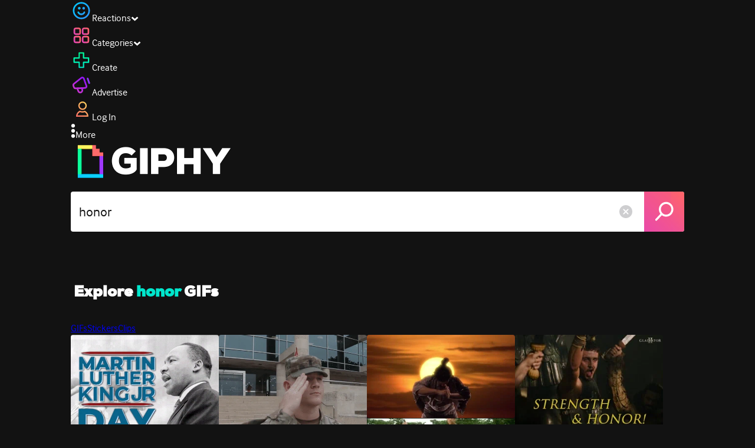

--- FILE ---
content_type: text/html; charset=utf-8
request_url: https://giphy.com/explore/honor
body_size: 48647
content:
<!DOCTYPE html><html><head><meta charSet="utf-8"/><meta name="viewport" content="width=device-width, initial-scale=1, maximum-scale=1, user-scalable=no"/><link rel="preload" as="image" href="https://giphy.com/static/img/giphy-logo.webp"/><link rel="stylesheet" href="/_next/static/css/a5b049a5b24e6a9c.css" data-precedence="next"/><link rel="stylesheet" href="/_next/static/css/b9b9c124d4341f2d.css" data-precedence="next"/><link rel="stylesheet" href="/_next/static/css/eb2b948cfa972542.css" data-precedence="next"/><link rel="stylesheet" href="/_next/static/css/ee5bfbeb14ecefee.css" data-precedence="next"/><link rel="preload" as="script" fetchPriority="low" href="/_next/static/chunks/webpack-16269f01aaf41547.js"/><script src="/_next/static/chunks/1dd3208c-4a11f883d3984632.js" async=""></script><script src="/_next/static/chunks/1528-02921aacde8701d5.js" async=""></script><script src="/_next/static/chunks/main-app-38c8a49396c520cc.js" async=""></script><script src="/_next/static/chunks/9968-274be2a227bc29e2.js" async=""></script><script src="/_next/static/chunks/7522-cada028f7e383e7c.js" async=""></script><script src="/_next/static/chunks/4462-4460f4e8f1725ace.js" async=""></script><script src="/_next/static/chunks/app/layout-6d523c3c630d20d1.js" async=""></script><script src="/_next/static/chunks/2715-d00150e3f44f0c40.js" async=""></script><script src="/_next/static/chunks/1661-6a0968ea265c6587.js" async=""></script><script src="/_next/static/chunks/772-701c3ea5d58f4844.js" async=""></script><script src="/_next/static/chunks/8146-33a4e4699fcdb566.js" async=""></script><script src="/_next/static/chunks/8742-27c0618f94f543d6.js" async=""></script><script src="/_next/static/chunks/9970-98f90f7e4e590730.js" async=""></script><script src="/_next/static/chunks/3920-f2f29e721f02108f.js" async=""></script><script src="/_next/static/chunks/1643-8c6edb444905f227.js" async=""></script><script src="/_next/static/chunks/7702-1bbc303f97202922.js" async=""></script><script src="/_next/static/chunks/1073-03fabdd061638a34.js" async=""></script><script src="/_next/static/chunks/6566-cf8bb5c0a1631d9a.js" async=""></script><script src="/_next/static/chunks/5341-60ca0532ff1a3fc6.js" async=""></script><script src="/_next/static/chunks/9435-a34100c55a54d36f.js" async=""></script><script src="/_next/static/chunks/6873-6aad8cf63bd6dba1.js" async=""></script><script src="/_next/static/chunks/401-bb1447d511c9c735.js" async=""></script><script src="/_next/static/chunks/4552-42bce1fc86704bf0.js" async=""></script><script src="/_next/static/chunks/2544-7c391c758503275d.js" async=""></script><script src="/_next/static/chunks/app/(site)/layout-0ceda762dae22fd8.js" async=""></script><script src="/_next/static/chunks/1749-62f815ce1225fa18.js" async=""></script><script src="/_next/static/chunks/4322-9567c1d624026683.js" async=""></script><script src="/_next/static/chunks/app/(site)/error-d9ba73e68895582e.js" async=""></script><script src="/_next/static/chunks/3662-199508e8a12ee573.js" async=""></script><script src="/_next/static/chunks/app/(site)/not-found-429d1c41554a15fe.js" async=""></script><script src="/_next/static/chunks/656-8364419daddc8815.js" async=""></script><script src="/_next/static/chunks/9357-403f4ae38a6fe940.js" async=""></script><script src="/_next/static/chunks/3795-ae42c5dd2d765e38.js" async=""></script><script src="/_next/static/chunks/app/(site)/explore/%5Bterm%5D/page-be7d59772647927d.js" async=""></script><link rel="preload" href="https://www.googletagmanager.com/gtm.js?id=GTM-P5GCKB" as="script"/><title>Honor GIFs - Find &amp; Share on GIPHY</title><meta name="robots" content="noai, noimageai"/><meta name="description" content="GIPHY animates your world. Find Honor GIFs that make your conversations more positive, more expressive, and more you."/><meta name="fb:app_id" content="406655189415060"/><meta name="pinterest" content="nohover"/><meta name="p:domain_verify" content="61a9a962d47f10756a14a44c1b44d7c8"/><meta name="fb:admins" content="548288355"/><meta name="alexaVerifyID" content="HMyPJIK-pLEheM5ACWFf6xvnA2U"/><meta name="msvalidate.01" content="F8A7FDC3D369E857ACB67C4AB8EBD9A4"/><meta name="google-site-verification" content="8mfne8CLOmysP4fUdGDJioWLEGbHMJY4tBsxsQT2eSY"/><link rel="canonical" href="https://giphy.com/explore/honor"/><meta property="og:title" content="Honor GIFs - Find &amp; Share on GIPHY"/><meta property="og:description" content="GIPHY animates your world. Find Honor GIFs that make your conversations more positive, more expressive, and more you."/><meta property="og:url" content="https://giphy.com/explore/honor"/><meta property="og:image" content="https://media1.giphy.com/media/v1.Y2lkPTc5MGI3NjExanV1ZWR2MGt1dXJlOHkxejRvMnU2eXZhajl0cnpxZDFrYXMzNW43eSZlcD12MV9naWZzX3NlYXJjaCZjdD1n/azmm1OJOph7kPGuDPS/giphy.webp"/><meta property="og:image:type" content="image/webp"/><meta property="og:image:width" content="480"/><meta property="og:image:height" content="480"/><meta property="og:image" content="https://media1.giphy.com/media/v1.Y2lkPTc5MGI3NjExanV1ZWR2MGt1dXJlOHkxejRvMnU2eXZhajl0cnpxZDFrYXMzNW43eSZlcD12MV9naWZzX3NlYXJjaCZjdD1n/azmm1OJOph7kPGuDPS/giphy.gif"/><meta property="og:image:type" content="image/gif"/><meta property="og:image:width" content="480"/><meta property="og:image:height" content="480"/><meta property="og:video" content="https://media1.giphy.com/media/v1.Y2lkPTc5MGI3NjExanV1ZWR2MGt1dXJlOHkxejRvMnU2eXZhajl0cnpxZDFrYXMzNW43eSZlcD12MV9naWZzX3NlYXJjaCZjdD1n/azmm1OJOph7kPGuDPS/giphy.mp4"/><meta property="og:video:secure_url" content="https://media1.giphy.com/media/v1.Y2lkPTc5MGI3NjExanV1ZWR2MGt1dXJlOHkxejRvMnU2eXZhajl0cnpxZDFrYXMzNW43eSZlcD12MV9naWZzX3NlYXJjaCZjdD1n/azmm1OJOph7kPGuDPS/giphy.mp4"/><meta property="og:video:type" content="video/mp4"/><meta property="og:video:width" content="480"/><meta property="og:video:height" content="480"/><meta property="og:type" content="video.other"/><meta name="twitter:card" content="player"/><meta name="twitter:site" content="@giphy"/><meta name="twitter:creator" content="@giphy"/><meta name="twitter:title" content="Honor GIFs - Find &amp; Share on GIPHY"/><meta name="twitter:description" content="GIPHY animates your world. Find Honor GIFs that make your conversations more positive, more expressive, and more you."/><meta name="twitter:image" content="https://media1.giphy.com/media/v1.Y2lkPTc5MGI3NjExanV1ZWR2MGt1dXJlOHkxejRvMnU2eXZhajl0cnpxZDFrYXMzNW43eSZlcD12MV9naWZzX3NlYXJjaCZjdD1n/azmm1OJOph7kPGuDPS/giphy_s.gif"/><meta name="twitter:image:type" content="image/gif"/><meta name="twitter:image:width" content="480"/><meta name="twitter:image:height" content="480"/><meta name="twitter:player" content="https://giphy.com/embed/azmm1OJOph7kPGuDPS/twitter/iframe"/><meta name="twitter:player:stream" content="https://giphy.com/embed/azmm1OJOph7kPGuDPS/twitter/iframe"/><meta name="twitter:player:width" content="435"/><meta name="twitter:player:height" content="435"/><link rel="icon" href="https://giphy.com/static/img/favicon.png"/><link rel="apple-touch-icon" href="https://giphy.com/static/img/icons/apple-touch-icon-120px.png" sizes="120x120"/><link rel="apple-touch-icon" href="https://giphy.com/static/img/icons/apple-touch-icon-180px.png" sizes="180x180"/><link rel="apple-touch-icon" href="https://giphy.com/static/img/icons/apple-touch-icon-152px.png" sizes="152x152"/><link rel="apple-touch-icon" href="https://giphy.com/static/img/icons/apple-touch-icon-167px.png" sizes="167x167"/><link rel="apple-touch-startup-image" href="https://giphy.com/static/img/icons/apple-touch-startup-image-320x460.png" media="(device-width: 320px)"/><link rel="apple-touch-startup-image" href="https://giphy.com/static/img/icons/apple-touch-startup-image-640x920.png" media="(device-width: 320px) and (-webkit-device-pixel-ratio: 2)"/><meta name="next-size-adjust"/><script src="/_next/static/chunks/polyfills-42372ed130431b0a.js" noModule=""></script><style data-styled="" data-styled-version="6.0.8">.ducTeV{position:relative;display:block;}/*!sc*/
.ducTeV picture{display:block;width:100%;height:100%;}/*!sc*/
.ducTeV img{display:block;}/*!sc*/
.ducTeV .giphy-verified-badge g{fill:white;}/*!sc*/
.ducTeV .giphy-verified-checkmark{opacity:0;}/*!sc*/
data-styled.g10[id="sc-qZruQ"]{content:"ducTeV,"}/*!sc*/
.fGBQQJ{display:flex;align-items:center;height:52px;margin:0 auto;text-align:center;justify-content:center;animation:pulse 0.8s ease-in-out 0s infinite alternate backwards;}/*!sc*/
data-styled.g21[id="sc-blmCWO"]{content:"fGBQQJ,"}/*!sc*/
.bqHYxC{display:inline-block;height:10px;width:10px;margin:52px 10px 10px 10px;position:relative;box-shadow:0px 0px 20px rgba(0, 0, 0, 0.3);animation:fVOfei cubic-bezier(0.455, 0.03, 0.515, 0.955) 0.75s infinite alternate;background:#00ff99;animation-delay:0;}/*!sc*/
.glyrG{display:inline-block;height:10px;width:10px;margin:52px 10px 10px 10px;position:relative;box-shadow:0px 0px 20px rgba(0, 0, 0, 0.3);animation:fVOfei cubic-bezier(0.455, 0.03, 0.515, 0.955) 0.75s infinite alternate;background:#00ccff;animation-delay:.1s;}/*!sc*/
.jMhOeh{display:inline-block;height:10px;width:10px;margin:52px 10px 10px 10px;position:relative;box-shadow:0px 0px 20px rgba(0, 0, 0, 0.3);animation:fVOfei cubic-bezier(0.455, 0.03, 0.515, 0.955) 0.75s infinite alternate;background:#9933ff;animation-delay:.2s;}/*!sc*/
.iPUhiM{display:inline-block;height:10px;width:10px;margin:52px 10px 10px 10px;position:relative;box-shadow:0px 0px 20px rgba(0, 0, 0, 0.3);animation:fVOfei cubic-bezier(0.455, 0.03, 0.515, 0.955) 0.75s infinite alternate;background:#ff6666;animation-delay:.3s;}/*!sc*/
.jsFXo{display:inline-block;height:10px;width:10px;margin:52px 10px 10px 10px;position:relative;box-shadow:0px 0px 20px rgba(0, 0, 0, 0.3);animation:fVOfei cubic-bezier(0.455, 0.03, 0.515, 0.955) 0.75s infinite alternate;background:#fff35c;animation-delay:.4s;}/*!sc*/
data-styled.g22[id="sc-ifysJV"]{content:"bqHYxC,glyrG,jMhOeh,iPUhiM,jsFXo,"}/*!sc*/
.cDxBGD{opacity:1;}/*!sc*/
data-styled.g23[id="sc-dJGLgI"]{content:"cDxBGD,"}/*!sc*/
.gupaiu{--searchbar-height:68px;--searchbar-bg-color:#ffffff;--searchbar-bg-color-2:#ffffff;--searchbar-fg-color:#121212;--searchbar-cancel-button-display:block;}/*!sc*/
@media (max-width: 480px){.gupaiu{--searchbar-height:68px;}}/*!sc*/
data-styled.g24[id="sc-hIPCWT"]{content:"gupaiu,"}/*!sc*/
.dBEvCv{position:relative;right:10px;margin-left:5px;cursor:pointer;display:var(--searchbar-cancel-button-display);}/*!sc*/
data-styled.g25[id="sc-dmXVtG"]{content:"dBEvCv,"}/*!sc*/
.jOjDA-D{display:flex;justify-content:center;align-items:center;position:relative;cursor:pointer;height:var(--searchbar-height);width:var(--searchbar-height);}/*!sc*/
@media screen and (-ms-high-contrast: active),screen and (-ms-high-contrast: none){.jOjDA-D{display:none;}}/*!sc*/
data-styled.g29[id="sc-iuONiq"]{content:"jOjDA-D,"}/*!sc*/
.gPGcnj{position:absolute;height:100%;width:100%;background:linear-gradient(45deg, #E646B6 0%, #FF6666 100%);border-radius:0 4px 4px 0;overflow:hidden;}/*!sc*/
.gPGcnj:before{animation:fibJTt 2s linear 0s infinite;background-image:linear-gradient(45deg, #E646B6 0%, #FF6666 50%, #E646B6 100%);background-size:400%;background-position:0% 100%;content:'';position:absolute;left:0;top:0;right:0;bottom:0;width:400%;}/*!sc*/
data-styled.g30[id="sc-cyZbyy"]{content:"gPGcnj,"}/*!sc*/
.hTLxEu{z-index:1;display:flex;width:50%;height:50%;}/*!sc*/
data-styled.g33[id="sc-gjLLkZ"]{content:"hTLxEu,"}/*!sc*/
.nAQUa{display:flex;background:white;align-items:center;border-radius:4px;height:var(--searchbar-height);background:var(--searchbar-bg-color-2);}/*!sc*/
data-styled.g34[id="sc-eAKtVq"]{content:"nAQUa,"}/*!sc*/
.dRhWeq{background:inherit;box-sizing:border-box;border:0;appearance:none;font-weight:normal;font-family:interface,Helvetica Neue,helvetica,sans-serif;outline:0;font-size:15px;padding:0 10px;border-radius:0;text-overflow:ellipsis;color:var(--searchbar-fg-color);min-width:150px;flex:1;}/*!sc*/
.dRhWeq::placeholder{color:#a6a6a6;}/*!sc*/
data-styled.g35[id="sc-bZHSxH"]{content:"dRhWeq,"}/*!sc*/
.cUonIn input{font-size:22px;padding-left:14px;font-family:'__Interface_97f6a1','__Interface_Fallback_97f6a1';}/*!sc*/
.cUonIn .giphy-search-bar-cancel{width:22px;height:22px;margin-right:10px;}/*!sc*/
data-styled.g96[id="sc-ab1965fa-0"]{content:"cUonIn,"}/*!sc*/
.bNuScB{padding:5px 0;}/*!sc*/
@media (min-width: 768px){.bNuScB{padding:10px 0 0;}}/*!sc*/
data-styled.g97[id="sc-ab1965fa-1"]{content:"bNuScB,"}/*!sc*/
.eqlTRg{background-color:#121212;width:100%;z-index:999;position:sticky;top:-1px;}/*!sc*/
data-styled.g98[id="sc-ab1965fa-2"]{content:"eqlTRg,"}/*!sc*/
.cckvSa{width:100%;}/*!sc*/
@media (min-width: 768px){.cckvSa{transition:width 0.3s cubic-bezier(0.165,0.84,0.44,1) 0s;margin-left:auto;}}/*!sc*/
data-styled.g99[id="sc-ab1965fa-3"]{content:"cckvSa,"}/*!sc*/
@media (min-width: 768px){.bZtjTW{position:relative;width:1040px;margin:0 auto;}}/*!sc*/
data-styled.g100[id="sc-ab1965fa-4"]{content:"bZtjTW,"}/*!sc*/
body{color:#fff;-moz-osx-font-smoothing:grayscale;background-color:#121212;line-height:22px;}/*!sc*/
html:hover [class^='ss-']{-ms-zoom:1;zoom:1;}/*!sc*/
.ss-icon,.ss-icon.ss-standard,[class^='ss-']:before,[class*=' ss-']:before,[class^='ss-'].ss-standard:before,[class*=' ss-'].ss-standard:before,[class^='ss-'].right:after,[class*=' ss-'].right:after,[class^='ss-'].ss-standard.right:after,[class*=' ss-'].ss-standard.right:after{font-family:'__SSStandard_155dd0','__SSStandard_Fallback_155dd0';font-style:normal;font-weight:normal;text-decoration:none;text-rendering:optimizeLegibility;white-space:nowrap;-moz-font-feature-settings:'liga=1';-moz-font-feature-settings:'liga';-ms-font-feature-settings:'liga' 1;-o-font-feature-settings:'liga';font-feature-settings:'liga';-webkit-font-smoothing:antialiased;}/*!sc*/
[class^='ss-'].right:before,[class*=' ss-'].right:before{display:none;content:'';}/*!sc*/
.ss-navigatedown:before,.ss-navigatedown.right:after{content:'';}/*!sc*/
.ss-navigateright:before,.ss-navigateright.right:after{content:'▻';}/*!sc*/
.ss-navigateleft:before,.ss-navigateleft.right:after{content:'◅';}/*!sc*/
.ss-check:before,.ss-check.right:after{content:'✓';}/*!sc*/
.ss-heart:before,.ss-heart.right:after{content:'♥';}/*!sc*/
.ss-link:before,.ss-link.right:after{content:'🔗';}/*!sc*/
.ss-flag:before,.ss-flag.right:after{content:'⚑';}/*!sc*/
.ss-write:before,.ss-write.right:after{content:'✎';}/*!sc*/
.ss-barchart:before,.ss-barchart.right:after{content:'📊';}/*!sc*/
.ss-mail:before,.ss-mail.right:after{content:'✉';}/*!sc*/
body{font-family:'__Interface_97f6a1','__Interface_Fallback_97f6a1';-webkit-font-smoothing:antialiased;}/*!sc*/
#didomi-host h1{font-family:'__NexaBlack_e9e825','__NexaBlack_Fallback_e9e825';font-weight:200!important;margin-bottom:8px!important;}/*!sc*/
.sc-989015cc-5{font-family:'__NexaBlack_e9e825','__NexaBlack_Fallback_e9e825';-webkit-font-smoothing:antialiased;-moz-osx-font-smoothing:grayscale;}/*!sc*/
.sc-989015cc-5 a{font-weight:400;}/*!sc*/
data-styled.g101[id="sc-global-tKlQU1"]{content:"sc-global-tKlQU1,"}/*!sc*/
.bNsfXE{display:none;}/*!sc*/
@media (min-width:1348px){.bNsfXE{display:flex;position:fixed;bottom:10px;left:10px;z-index:2147483638;gap:10px;}}/*!sc*/
.bNsfXE a{display:flex;background:#212121;border-radius:5px;padding:4px 14px;color:#a6a6a6;font-family:'__Interface_97f6a1','__Interface_Fallback_97f6a1';font-size:14px;}/*!sc*/
.bNsfXE a:hover{color:#ffffff;}/*!sc*/
data-styled.g102[id="sc-8bcae31a-0"]{content:"bNsfXE,"}/*!sc*/
@keyframes fibJTt{0%{opacity:0;transform:translateX(-400%);}50%{opacity:1;}100%{opacity:0;transform:translateX(0);}}/*!sc*/
data-styled.g269[id="sc-keyframes-fibJTt"]{content:"fibJTt,"}/*!sc*/
.diiWrA{position:fixed;align-self:center;bottom:25px;display:flex;justify-content:center;left:0;right:0;}/*!sc*/
@media (min-width: 768px){.diiWrA{display:none;}}/*!sc*/
data-styled.g331[id="sc-86edfcd6-0"]{content:"diiWrA,"}/*!sc*/
.lbETzY{background:#6157ff;border-radius:20px;box-shadow:0 2px 14px rgba(0,0,0,0.33);color:#ffffff;display:block;font-size:16px;font-weight:bold;line-height:40px;position:relative;text-align:center;text-decoration:none;width:170px;z-index:2147483645;}/*!sc*/
.lbETzY:before{background:no-repeat url(https://media.giphy.com/media/l41K1gfrUz1HDohvG/100.gif) center center;background-size:contain;content:'';height:40px;left:0;position:absolute;top:-8px;width:40px;}/*!sc*/
data-styled.g332[id="sc-86edfcd6-1"]{content:"lbETzY,"}/*!sc*/
@keyframes fVOfei{to{transform:scale(1.75) translateY(-20px);}}/*!sc*/
data-styled.g337[id="sc-keyframes-fVOfei"]{content:"fVOfei,"}/*!sc*/
.kxRifQ{font-size:26px;font-weight:bold;line-height:26px;-webkit-font-smoothing:antialiased;color:#ffffff;display:flex;flex:1;justify-content:space-between;margin-top:14px;padding-left:5px;}/*!sc*/
.kxRifQ h1{font-size:26px;font-weight:bold;line-height:26px;}/*!sc*/
data-styled.g357[id="sc-98c9ca8f-0"]{content:"kxRifQ,"}/*!sc*/
.fztok{color:#00e6cc;}/*!sc*/
data-styled.g359[id="sc-98c9ca8f-2"]{content:"fztok,"}/*!sc*/
.dHlaZR{font-family:'__Interface_97f6a1','__Interface_Fallback_97f6a1';}/*!sc*/
@media (min-width: 768px){.dHlaZR{margin:21px 0;font-size:36px;font-family:'__NexaBlack_e9e825','__NexaBlack_Fallback_e9e825';}}/*!sc*/
data-styled.g370[id="sc-5d356851-0"]{content:"dHlaZR,"}/*!sc*/
</style></head><body class="__className_97f6a1 __variable_e9e825"><script>(self.__next_s=self.__next_s||[]).push([0,{"children":"\n                var _comscore = _comscore || []; _comscore.push({\"c1\":\"2\",\"c2\":\"39588136\",\"options\":{\"enableFirstPartyCookie\":true}});\n                (function() {\n                    var s = document.createElement(\"script\"), el = document.getElementsByTagName(\"script\")[0]; s.async = true; s.src = \"https://sb.scorecardresearch.com/cs/39588136/beacon.js\";\n                    el.parentNode.insertBefore(s, el);\n                })();","id":"comscore"}])</script><script>(self.__next_s=self.__next_s||[]).push([0,{"children":"\n                    try {\n                        window['_fs_host'] = 'fullstory.com';\n                        window['_fs_script'] = 'edge.fullstory.com/s/fs.js';\n                        window['_fs_org'] = 'o-22XNVQ-na1';\n                        window['_fs_namespace'] = 'FS';\n                        window['_fs_capture_on_startup'] = sessionStorage?.getItem('fullstory_enabled') === 'true' || false;\n                        !function(m,n,e,t,l,o,g,y){var s,f,a=function(h){\n                        return!(h in m)||(m.console&&m.console.log&&m.console.log('FullStory namespace conflict. Please set window[\"_fs_namespace\"].'),!1)}(e)\n                        ;function p(b){var h,d=[];function j(){h&&(d.forEach((function(b){var d;try{d=b[h[0]]&&b[h[0]](h[1])}catch(h){return void(b[3]&&b[3](h))}\n                        d&&d.then?d.then(b[2],b[3]):b[2]&&b[2](d)})),d.length=0)}function r(b){return function(d){h||(h=[b,d],j())}}return b(r(0),r(1)),{\n                        then:function(b,h){return p((function(r,i){d.push([b,h,r,i]),j()}))}}}a&&(g=m[e]=function(){var b=function(b,d,j,r){function i(i,c){\n                        h(b,d,j,i,c,r)}r=r||2;var c,u=/Async$/;return u.test(b)?(b=b.replace(u,\"\"),\"function\"==typeof Promise?new Promise(i):p(i)):h(b,d,j,c,c,r)}\n                        ;function h(h,d,j,r,i,c){return b._api?b._api(h,d,j,r,i,c):(b.q&&b.q.push([h,d,j,r,i,c]),null)}return b.q=[],b}(),y=function(b){function h(h){\n                        \"function\"==typeof h[4]&&h[4](new Error(b))}var d=g.q;if(d){for(var j=0;j<d.length;j++)h(d[j]);d.length=0,d.push=h}},function(){\n                        (o=n.createElement(t)).async=!0,o.crossOrigin=\"anonymous\",o.src=\"https://\"+l,o.onerror=function(){y(\"Error loading \"+l)}\n                        ;var b=n.getElementsByTagName(t)[0];b&&b.parentNode?b.parentNode.insertBefore(o,b):n.head.appendChild(o)}(),function(){function b(){}\n                        function h(b,h,d){g(b,h,d,1)}function d(b,d,j){h(\"setProperties\",{type:b,properties:d},j)}function j(b,h){d(\"user\",b,h)}function r(b,h,d){j({\n                        uid:b},d),h&&j(h,d)}g.identify=r,g.setUserVars=j,g.identifyAccount=b,g.clearUserCookie=b,g.setVars=d,g.event=function(b,d,j){h(\"trackEvent\",{\n                        name:b,properties:d},j)},g.anonymize=function(){r(!1)},g.shutdown=function(){h(\"shutdown\")},g.restart=function(){h(\"restart\")},\n                        g.log=function(b,d){h(\"log\",{level:b,msg:d})},g.consent=function(b){h(\"setIdentity\",{consent:!arguments.length||b})}}(),s=\"fetch\",\n                        f=\"XMLHttpRequest\",g._w={},g._w[f]=m[f],g._w[s]=m[s],m[s]&&(m[s]=function(){return g._w[s].apply(this,arguments)}),g._v=\"2.0.0\")\n                        }(window,document,window._fs_namespace,\"script\",window._fs_script);\n                    } catch (e) {\n                        console.error('Error initializing Fullstory Script:', e);\n                    }\n\n                ","id":"fullstory"}])</script><div class="sc-8bcae31a-0 bNsfXE"><a href="/privacy">Privacy</a><a href="/terms">Terms</a></div><script type="application/ld+json">{"@context":"https://schema.org","@type":"WebPage","mainEntityOfPage":{"@type":"WebPage","@id":"https://giphy.com/search/honor"},"name":"Honor GIFs - Find & Share on GIPHY","keywords":"honor, blm, black lives matter, mlk, civil rights, martin luther king jr, martin luther king, dish nation, mlk day, i have a dream, martin luther king day, dr king, happy mlk day, keep hope alive, army, respect, greeting, salute, soldier, gesture, us army, goarmy, join army, man, sunset, china, bow, chinese, bbgifs, babylon bee, babylonbee, btoy, brandon toy, 2024, strength, paul mescal, gladiator 2, gladiator ii, gladiator movie, strength and honor, strength honor, suicide, samurai, argument, seppuku, hari kari, gifs, stickers, memes, search, animated","potentialAction":{"@type":"SearchAction","target":{"@type":"EntryPoint","urlTemplate":"https://giphy.com/search/{search_term_string}"},"query-input":"required name=search_term_string"},"image":[{"@context":"https://schema.org","@type":"ImageObject","url":"https://giphy.com/explore/honor","license":"https://giphy.com/terms","contentUrl":"https://media1.giphy.com/media/v1.Y2lkPTc5MGI3NjExanV1ZWR2MGt1dXJlOHkxejRvMnU2eXZhajl0cnpxZDFrYXMzNW43eSZlcD12MV9naWZzX3NlYXJjaCZjdD1n/azmm1OJOph7kPGuDPS/giphy.webp","thumbnailUrl":"https://media1.giphy.com/media/v1.Y2lkPTc5MGI3NjExanV1ZWR2MGt1dXJlOHkxejRvMnU2eXZhajl0cnpxZDFrYXMzNW43eSZlcD12MV9naWZzX3NlYXJjaCZjdD1n/azmm1OJOph7kPGuDPS/giphy_s.gif","creditText":"GIPHY","name":"Honor GIFs - Find & Share on GIPHY","description":"GIPHY animates your world. Find Honor GIFs that make your conversations more positive, more expressive, and more you.","author":"Dish Nation","creator":{"@type":"Person","name":"Dish Nation"},"dateCreated":"2021-01-15 16:13:01","dateModified":"2021-01-15 16:13:01","representativeOfPage":true,"height":{"@type":"QuantitativeValue","value":480,"unitText":"px"},"width":{"@type":"QuantitativeValue","value":480,"unitText":"px"}},{"@context":"https://schema.org","@type":"ImageObject","url":"https://giphy.com/explore/honor","license":"https://giphy.com/terms","contentUrl":"https://media4.giphy.com/media/v1.Y2lkPTc5MGI3NjExanV1ZWR2MGt1dXJlOHkxejRvMnU2eXZhajl0cnpxZDFrYXMzNW43eSZlcD12MV9naWZzX3NlYXJjaCZjdD1n/fxsAcheaMi1PnxPJaf/giphy.webp","thumbnailUrl":"https://media4.giphy.com/media/v1.Y2lkPTc5MGI3NjExanV1ZWR2MGt1dXJlOHkxejRvMnU2eXZhajl0cnpxZDFrYXMzNW43eSZlcD12MV9naWZzX3NlYXJjaCZjdD1n/fxsAcheaMi1PnxPJaf/giphy_s.gif","creditText":"GIPHY","name":"Honor GIFs - Find & Share on GIPHY","description":"GIPHY animates your world. Find Honor GIFs that make your conversations more positive, more expressive, and more you.","author":"GoArmy","creator":{"@type":"Person","name":"GoArmy"},"dateCreated":"2021-01-04 16:59:14","dateModified":"2021-01-04 16:59:14","representativeOfPage":true,"height":{"@type":"QuantitativeValue","value":480,"unitText":"px"},"width":{"@type":"QuantitativeValue","value":480,"unitText":"px"}},{"@context":"https://schema.org","@type":"ImageObject","url":"https://giphy.com/explore/honor","license":"https://giphy.com/terms","contentUrl":"https://media0.giphy.com/media/v1.Y2lkPTc5MGI3NjExanV1ZWR2MGt1dXJlOHkxejRvMnU2eXZhajl0cnpxZDFrYXMzNW43eSZlcD12MV9naWZzX3NlYXJjaCZjdD1n/nTDvwuYslVMEmilQOB/giphy.webp","thumbnailUrl":"https://media0.giphy.com/media/v1.Y2lkPTc5MGI3NjExanV1ZWR2MGt1dXJlOHkxejRvMnU2eXZhajl0cnpxZDFrYXMzNW43eSZlcD12MV9naWZzX3NlYXJjaCZjdD1n/nTDvwuYslVMEmilQOB/giphy_s.gif","creditText":"GIPHY","name":"Honor GIFs - Find & Share on GIPHY","description":"GIPHY animates your world. Find Honor GIFs that make your conversations more positive, more expressive, and more you.","author":"BabylonBee","creator":{"@type":"Person","name":"BabylonBee"},"dateCreated":"2021-10-22 18:31:44","dateModified":"2021-10-22 18:31:44","representativeOfPage":true,"height":{"@type":"QuantitativeValue","value":270,"unitText":"px"},"width":{"@type":"QuantitativeValue","value":480,"unitText":"px"}},{"@context":"https://schema.org","@type":"ImageObject","url":"https://giphy.com/explore/honor","license":"https://giphy.com/terms","contentUrl":"https://media2.giphy.com/media/v1.Y2lkPTc5MGI3NjExanV1ZWR2MGt1dXJlOHkxejRvMnU2eXZhajl0cnpxZDFrYXMzNW43eSZlcD12MV9naWZzX3NlYXJjaCZjdD1n/5ZhfiWDmAbqCrELx44/giphy.webp","thumbnailUrl":"https://media2.giphy.com/media/v1.Y2lkPTc5MGI3NjExanV1ZWR2MGt1dXJlOHkxejRvMnU2eXZhajl0cnpxZDFrYXMzNW43eSZlcD12MV9naWZzX3NlYXJjaCZjdD1n/5ZhfiWDmAbqCrELx44/giphy_s.gif","creditText":"GIPHY","name":"Honor GIFs - Find & Share on GIPHY","description":"GIPHY animates your world. Find Honor GIFs that make your conversations more positive, more expressive, and more you.","author":"Gladiator Movie","creator":{"@type":"Person","name":"Gladiator Movie"},"dateCreated":"2024-10-02 15:26:45","dateModified":"2024-10-02 15:26:45","representativeOfPage":true,"height":{"@type":"QuantitativeValue","value":320,"unitText":"px"},"width":{"@type":"QuantitativeValue","value":480,"unitText":"px"}},{"@context":"https://schema.org","@type":"ImageObject","url":"https://giphy.com/explore/honor","license":"https://giphy.com/terms","contentUrl":"https://media0.giphy.com/media/v1.Y2lkPTc5MGI3NjExanV1ZWR2MGt1dXJlOHkxejRvMnU2eXZhajl0cnpxZDFrYXMzNW43eSZlcD12MV9naWZzX3NlYXJjaCZjdD1n/UDnQZy87nZ5lK/giphy.webp","thumbnailUrl":"https://media0.giphy.com/media/v1.Y2lkPTc5MGI3NjExanV1ZWR2MGt1dXJlOHkxejRvMnU2eXZhajl0cnpxZDFrYXMzNW43eSZlcD12MV9naWZzX3NlYXJjaCZjdD1n/UDnQZy87nZ5lK/giphy_s.gif","creditText":"GIPHY","name":"Honor GIFs - Find & Share on GIPHY","description":"GIPHY animates your world. Find Honor GIFs that make your conversations more positive, more expressive, and more you.","dateCreated":"2013-10-05 16:32:38","dateModified":"2013-10-05 16:32:38","representativeOfPage":true,"height":{"@type":"QuantitativeValue","value":180,"unitText":"px"},"width":{"@type":"QuantitativeValue","value":320,"unitText":"px"}}],"publisher":{"@type":"Organization","name":"GIPHY"}}</script><div class="sc-ab1965fa-4 bZtjTW"><div class="sc-hIPCWT gupaiu"><!--$--><!--/$--><nav class="relative z-header mb-2 flex h-14 w-full items-end justify-end bg-giphyBlack text-white md:flex"><div class="flex items-center justify-center gap-3"><div class="flex cursor-pointer items-center gap-1 rounded-md px-2 py-0 transition-colors"> <span class="flex items-center "><svg width="36" height="36" viewBox="0 0 36 36" fill="none" xmlns="http://www.w3.org/2000/svg"><circle cx="18" cy="18.0007" r="13.1708" stroke="url(#paint0_linear_5064_3416)" stroke-width="2.65833"></circle><path d="M21.996 20.4198C22.206 19.8571 22.8323 19.5712 23.3951 19.7811C23.9578 19.9911 24.2437 20.6175 24.0338 21.1802C23.0296 23.8713 20.9053 25.2708 17.8794 25.2708C14.8536 25.2708 12.7293 23.8713 11.7252 21.1802C11.5152 20.6175 11.8012 19.9911 12.3639 19.7811C12.9266 19.5712 13.553 19.8571 13.7629 20.4198C14.442 22.2399 15.7413 23.0958 17.8794 23.0958C20.0176 23.0958 21.3169 22.2399 21.996 20.4198Z" fill="url(#paint1_linear_5064_3416)" stroke="url(#paint2_linear_5064_3416)" stroke-width="0.7"></path><path d="M14.3651 12.0172C15.4607 12.0174 16.3485 12.906 16.3485 14.0016C16.3483 15.097 15.4605 15.9848 14.3651 15.985C13.2695 15.985 12.3809 15.0972 12.3807 14.0016C12.3807 12.9058 13.2694 12.0172 14.3651 12.0172ZM21.8759 12.0172C22.9714 12.0174 23.8593 12.906 23.8593 14.0016C23.859 15.097 22.9713 15.9848 21.8759 15.985C20.7802 15.985 19.8917 15.0972 19.8915 14.0016C19.8915 12.9058 20.7801 12.0172 21.8759 12.0172Z" fill="url(#paint3_linear_5064_3416)"></path><path d="M14.3651 12.0172L14.3652 11.7672H14.3651V12.0172ZM16.3485 14.0016L16.5985 14.0016V14.0016H16.3485ZM14.3651 15.985V16.235H14.3652L14.3651 15.985ZM12.3807 14.0016H12.1307V14.0016L12.3807 14.0016ZM21.8759 12.0172L21.8759 11.7672H21.8759V12.0172ZM23.8593 14.0016L24.1093 14.0016V14.0016H23.8593ZM21.8759 15.985V16.235H21.8759L21.8759 15.985ZM19.8915 14.0016H19.6415V14.0016L19.8915 14.0016ZM14.3651 12.0172L14.3651 12.2672C15.3225 12.2674 16.0985 13.0439 16.0985 14.0016H16.3485H16.5985C16.5985 12.768 15.5989 11.7675 14.3652 11.7672L14.3651 12.0172ZM16.3485 14.0016L16.0985 14.0015C16.0983 14.9589 15.3225 15.7348 14.3651 15.735L14.3651 15.985L14.3652 16.235C15.5986 16.2347 16.5983 15.2351 16.5985 14.0016L16.3485 14.0016ZM14.3651 15.985V15.735C13.4074 15.735 12.6309 14.959 12.6307 14.0015L12.3807 14.0016L12.1307 14.0016C12.131 15.2354 13.1315 16.235 14.3651 16.235V15.985ZM12.3807 14.0016H12.6307C12.6307 13.0439 13.4074 12.2672 14.3651 12.2672V12.0172V11.7672C13.1313 11.7672 12.1307 12.7678 12.1307 14.0016H12.3807ZM21.8759 12.0172L21.8758 12.2672C22.8332 12.2674 23.6093 13.0439 23.6093 14.0016H23.8593H24.1093C24.1093 12.768 23.1096 11.7674 21.8759 11.7672L21.8759 12.0172ZM23.8593 14.0016L23.6093 14.0015C23.6091 14.9589 22.8332 15.7348 21.8758 15.735L21.8759 15.985L21.8759 16.235C23.1094 16.2347 24.109 15.2351 24.1093 14.0016L23.8593 14.0016ZM21.8759 15.985V15.735C20.9182 15.735 20.1417 14.959 20.1415 14.0015L19.8915 14.0016L19.6415 14.0016C19.6417 15.2354 20.6423 16.235 21.8759 16.235V15.985ZM19.8915 14.0016H20.1415C20.1415 13.0439 20.9182 12.2672 21.8759 12.2672V12.0172V11.7672C20.642 11.7672 19.6415 12.7678 19.6415 14.0016H19.8915Z" fill="url(#paint4_linear_5064_3416)"></path><defs><linearGradient id="paint0_linear_5064_3416" x1="3.5" y1="3.50073" x2="33.2064" y2="31.7581" gradientUnits="userSpaceOnUse"><stop stop-color="#00CCFF"></stop><stop offset="1" stop-color="#3191FF"></stop></linearGradient><linearGradient id="paint1_linear_5064_3416" x1="11.6563" y1="19.7122" x2="16.1554" y2="29.0855" gradientUnits="userSpaceOnUse"><stop stop-color="#00CCFF"></stop><stop offset="1" stop-color="#3191FF"></stop></linearGradient><linearGradient id="paint2_linear_5064_3416" x1="11.6563" y1="19.7122" x2="16.1554" y2="29.0855" gradientUnits="userSpaceOnUse"><stop stop-color="#00CCFF"></stop><stop offset="1" stop-color="#3191FF"></stop></linearGradient><linearGradient id="paint3_linear_5064_3416" x1="12.3807" y1="12.0172" x2="15.2514" y2="19.3533" gradientUnits="userSpaceOnUse"><stop stop-color="#00CCFF"></stop><stop offset="1" stop-color="#3191FF"></stop></linearGradient><linearGradient id="paint4_linear_5064_3416" x1="12.3807" y1="12.0172" x2="15.2514" y2="19.3533" gradientUnits="userSpaceOnUse"><stop stop-color="#00CCFF"></stop><stop offset="1" stop-color="#3191FF"></stop></linearGradient></defs></svg></span><span class="text-[17px] font-bold tracking-wide">Reactions</span><span><svg xmlns="http://www.w3.org/2000/svg" width="13" height="8" transform="rotate(180)" viewBox="0 0 13 8" fill="none" style="transition:transform 0.2s cubic-bezier(.4,0,.2,1)"><path fill-rule="evenodd" clip-rule="evenodd" d="M12.3047 5.74744C12.3047 5.69619 12.2819 5.64495 12.2364 5.5937L6.65071 0.561494C6.60136 0.520498 6.54253 0.5 6.4742 0.5C6.40588 0.5 6.34704 0.520498 6.29769 0.561494L0.712042 5.5937C0.662695 5.6347 0.638021 5.6868 0.638021 5.75C0.638021 5.8132 0.662695 5.8653 0.712042 5.9063L2.4145 7.43851C2.46005 7.4795 2.51794 7.5 2.58816 7.5C2.65838 7.5 2.71627 7.4795 2.76182 7.43851L6.4742 4.09736L10.1866 7.43851C10.2321 7.4795 10.29 7.5 10.3602 7.5C10.4305 7.5 10.4884 7.4795 10.5339 7.43851L12.2364 5.9063C12.2819 5.85505 12.3047 5.8021 12.3047 5.74744Z" fill="white"></path></svg></span></div><div class="flex cursor-pointer items-center gap-1 rounded-md px-2 py-0 transition-colors"> <span class="flex items-center "><svg width="36" height="36" viewBox="0 0 36 36" fill="none" xmlns="http://www.w3.org/2000/svg"><path d="M13.7208 5.40039H8.24379C6.67457 5.40039 5.40021 6.67482 5.40021 8.24414V13.7215C5.40021 15.2874 6.67457 16.5652 8.24379 16.5652H13.7208C15.2901 16.5652 16.5644 15.2908 16.5644 13.7215V8.24414C16.5644 6.67482 15.2901 5.40039 13.7208 5.40039ZM15.0969 13.7215C15.0969 14.4807 14.48 15.0976 13.7208 15.0976H8.24379C7.4846 15.0976 6.86775 14.4807 6.86775 13.7215V8.24414C6.86775 7.4849 7.4846 6.86802 8.24379 6.86802H13.7208C14.48 6.86802 15.0969 7.4849 15.0969 8.24414V13.7215Z" fill="url(#paint0_linear_5064_3427)" stroke="url(#paint1_linear_5064_3427)" stroke-width="1.16667"></path><path d="M27.7564 5.40039H22.2794C20.7102 5.40039 19.4358 6.67482 19.4358 8.24414V13.7215C19.4358 15.2874 20.7102 16.5652 22.2794 16.5652H27.7564C29.3256 16.5652 30.6 15.2908 30.6 13.7215V8.24414C30.6 6.67482 29.3256 5.40039 27.7564 5.40039ZM29.1324 13.7215C29.1324 14.4807 28.5156 15.0976 27.7564 15.0976H22.2794C21.5202 15.0976 20.9033 14.4807 20.9033 13.7215V8.24414C20.9033 7.4849 21.5202 6.86802 22.2794 6.86802H27.7564C28.5156 6.86802 29.1324 7.4849 29.1324 8.24414V13.7215Z" fill="url(#paint2_linear_5064_3427)" stroke="url(#paint3_linear_5064_3427)" stroke-width="1.16667"></path><path d="M13.7206 19.4362H8.24361C6.67438 19.4362 5.40002 20.7107 5.40002 22.28V27.7573C5.40002 29.3232 6.67438 30.6011 8.24361 30.6011H13.7206C15.2899 30.6011 16.5642 29.3266 16.5642 27.7573V22.28C16.5642 20.7107 15.2899 19.4362 13.7206 19.4362ZM15.0967 27.7573C15.0967 28.5166 14.4798 29.1334 13.7206 29.1334H8.24361C7.48442 29.1334 6.86757 28.5166 6.86757 27.7573V22.28C6.86757 21.5207 7.48442 20.9038 8.24361 20.9038H13.7206C14.4798 20.9038 15.0967 21.5207 15.0967 22.28V27.7573Z" fill="url(#paint4_linear_5064_3427)" stroke="url(#paint5_linear_5064_3427)" stroke-width="1.16667"></path><path d="M27.7564 19.4362H22.2794C20.7102 19.4362 19.4358 20.7107 19.4358 22.28V27.7573C19.4358 29.3232 20.7102 30.6011 22.2794 30.6011H27.7564C29.3256 30.6011 30.6 29.3266 30.6 27.7573V22.28C30.6 20.7107 29.3256 19.4362 27.7564 19.4362ZM29.1324 27.7573C29.1324 28.5166 28.5156 29.1334 27.7564 29.1334H22.2794C21.5202 29.1334 20.9033 28.5166 20.9033 27.7573V22.28C20.9033 21.5207 21.5202 20.9038 22.2794 20.9038H27.7564C28.5156 20.9038 29.1324 21.5207 29.1324 22.28V27.7573Z" fill="url(#paint6_linear_5064_3427)" stroke="url(#paint7_linear_5064_3427)" stroke-width="1.16667"></path><defs><linearGradient id="paint0_linear_5064_3427" x1="16.5644" y1="7.79226" x2="5.39989" y2="14.1728" gradientUnits="userSpaceOnUse"><stop stop-color="#FF6666"></stop><stop offset="1" stop-color="#E646B6"></stop></linearGradient><linearGradient id="paint1_linear_5064_3427" x1="16.5644" y1="7.79226" x2="5.39989" y2="14.1728" gradientUnits="userSpaceOnUse"><stop stop-color="#FF6666"></stop><stop offset="1" stop-color="#E646B6"></stop></linearGradient><linearGradient id="paint2_linear_5064_3427" x1="30.6" y1="7.79226" x2="19.4355" y2="14.1728" gradientUnits="userSpaceOnUse"><stop stop-color="#FF6666"></stop><stop offset="1" stop-color="#E646B6"></stop></linearGradient><linearGradient id="paint3_linear_5064_3427" x1="30.6" y1="7.79226" x2="19.4355" y2="14.1728" gradientUnits="userSpaceOnUse"><stop stop-color="#FF6666"></stop><stop offset="1" stop-color="#E646B6"></stop></linearGradient><linearGradient id="paint4_linear_5064_3427" x1="16.5642" y1="21.8281" x2="5.39971" y2="28.2086" gradientUnits="userSpaceOnUse"><stop stop-color="#FF6666"></stop><stop offset="1" stop-color="#E646B6"></stop></linearGradient><linearGradient id="paint5_linear_5064_3427" x1="16.5642" y1="21.8281" x2="5.39971" y2="28.2086" gradientUnits="userSpaceOnUse"><stop stop-color="#FF6666"></stop><stop offset="1" stop-color="#E646B6"></stop></linearGradient><linearGradient id="paint6_linear_5064_3427" x1="30.6" y1="21.8281" x2="19.4355" y2="28.2086" gradientUnits="userSpaceOnUse"><stop stop-color="#FF6666"></stop><stop offset="1" stop-color="#E646B6"></stop></linearGradient><linearGradient id="paint7_linear_5064_3427" x1="30.6" y1="21.8281" x2="19.4355" y2="28.2086" gradientUnits="userSpaceOnUse"><stop stop-color="#FF6666"></stop><stop offset="1" stop-color="#E646B6"></stop></linearGradient></defs></svg></span><span class="text-[17px] font-bold tracking-wide">Categories</span><span><svg xmlns="http://www.w3.org/2000/svg" width="13" height="8" transform="rotate(180)" viewBox="0 0 13 8" fill="none" style="transition:transform 0.2s cubic-bezier(.4,0,.2,1)"><path fill-rule="evenodd" clip-rule="evenodd" d="M12.3047 5.74744C12.3047 5.69619 12.2819 5.64495 12.2364 5.5937L6.65071 0.561494C6.60136 0.520498 6.54253 0.5 6.4742 0.5C6.40588 0.5 6.34704 0.520498 6.29769 0.561494L0.712042 5.5937C0.662695 5.6347 0.638021 5.6868 0.638021 5.75C0.638021 5.8132 0.662695 5.8653 0.712042 5.9063L2.4145 7.43851C2.46005 7.4795 2.51794 7.5 2.58816 7.5C2.65838 7.5 2.71627 7.4795 2.76182 7.43851L6.4742 4.09736L10.1866 7.43851C10.2321 7.4795 10.29 7.5 10.3602 7.5C10.4305 7.5 10.4884 7.4795 10.5339 7.43851L12.2364 5.9063C12.2819 5.85505 12.3047 5.8021 12.3047 5.74744Z" fill="white"></path></svg></span></div><div class="flex cursor-pointer items-center gap-1 rounded-md px-2 py-0 transition-colors"><span class="flex items-center"><span class="flex items-center mr-1"><span><svg width="36" height="36" viewBox="0 0 36 36" fill="none" xmlns="http://www.w3.org/2000/svg"><path fill-rule="evenodd" clip-rule="evenodd" d="M14.2784 4.64355L14.1665 4.64921C13.6144 4.70527 13.1836 5.17153 13.1836 5.7384V13.2263L5.69471 13.2272C5.09009 13.2272 4.59998 13.7174 4.59998 14.322V21.6794L4.60563 21.7913C4.6617 22.3435 5.12802 22.7743 5.69493 22.7742L13.1836 22.7725V30.263C13.1836 30.8677 13.6738 31.3578 14.2784 31.3578H21.6358L21.7478 31.3522C22.2998 31.2961 22.7307 30.8299 22.7307 30.263V22.7742H30.2194C30.8241 22.7742 31.3143 22.2841 31.3143 21.6794V14.322L31.3086 14.2101C31.2525 13.658 30.7863 13.2272 30.2194 13.2272H22.7307V5.7384C22.7307 5.13373 22.2405 4.64355 21.6358 4.64355H14.2784ZM20.541 6.83325V14.322L20.5466 14.434C20.6027 14.986 21.0689 15.4169 21.6358 15.4169H29.1246V20.5845H21.6358L21.5239 20.5902C20.9718 20.6463 20.541 21.1125 20.541 21.6794V29.1681H15.3733V21.6785L15.3676 21.5666C15.3116 21.0144 14.8452 20.5836 14.2783 20.5837L6.78967 20.5845V15.416H14.2785L14.3905 15.4103C14.9425 15.3542 15.3733 14.888 15.3733 14.3211V6.83325H20.541Z" fill="url(#paint0_linear_5064_3447)"></path><defs><linearGradient id="paint0_linear_5064_3447" x1="17.9571" y1="34.09" x2="15.0732" y2="5.40249" gradientUnits="userSpaceOnUse"><stop stop-color="#00E6CC"></stop><stop offset="1" stop-color="#00FF99"></stop></linearGradient></defs></svg></span></span><span class="text-[17px] font-bold tracking-wide">Create</span></span></div><div class="flex cursor-pointer items-center gap-1 rounded-md px-2 py-0 transition-colors"><span class="flex items-center"><span class="flex items-center mr-1"><span><svg width="36" height="36" viewBox="0 0 36 36" fill="none" xmlns="http://www.w3.org/2000/svg"><g clip-path="url(#clip0_5064_3439)"><g clip-path="url(#clip1_5064_3439)"><path d="M17.5355 31.4441C15.2691 32.2965 12.7586 31.0868 11.9337 28.7449L10.4676 24.5824L8.18954 24.6797C6.56575 24.7494 5.09494 23.7341 4.53862 22.1547L3.71266 19.8097C3.15528 18.2273 3.64766 16.4788 4.93873 15.4505L17.4761 5.45285C17.7631 5.22203 18.0794 5.04161 18.4192 4.9138C20.2335 4.23143 22.2463 5.20502 22.9066 7.07981L27.1602 19.1559C27.8205 21.0307 26.8843 23.1134 25.07 23.7958C24.7302 23.9236 24.3756 23.9955 24.0122 24.0093L19.6336 24.1969L20.1485 25.6588C20.9734 28.0007 19.8027 30.5949 17.5363 31.4473L17.5355 31.4441ZM13.4272 28.1832C13.9516 29.6722 15.551 30.4428 16.992 29.9009C18.4329 29.3589 19.1787 27.7063 18.6542 26.2173L17.9652 24.2611L12.1336 24.5105L13.4272 28.1832ZM23.944 22.3658C24.1435 22.3556 24.337 22.3187 24.5207 22.2496C25.5095 21.8777 26.0225 20.7409 25.661 19.7146L21.4075 7.63851C21.046 6.61219 19.9459 6.08215 18.9571 6.45404C18.7704 6.52425 18.5987 6.62296 18.443 6.7481L5.90564 16.7457C5.16656 17.3343 4.88626 18.3392 5.20423 19.2419L6.0302 21.5869C6.34977 22.4941 7.18795 23.0732 8.12026 23.0332L23.9435 22.3643L23.944 22.3658Z" fill="url(#paint0_linear_5064_3439)" stroke="url(#paint1_linear_5064_3439)" stroke-width="1.13527"></path><path d="M31.2588 14.9349L28.571 7.30411" stroke="url(#paint2_linear_5064_3439)" stroke-width="2.90574" stroke-linecap="round"></path></g></g><defs><linearGradient id="paint0_linear_5064_3439" x1="21.7482" y1="4.55498" x2="-3.14189" y2="34.8381" gradientUnits="userSpaceOnUse"><stop stop-color="#9013FE"></stop><stop offset="1" stop-color="#E646B6"></stop></linearGradient><linearGradient id="paint1_linear_5064_3439" x1="21.7482" y1="4.55498" x2="-4.09589" y2="35.2651" gradientUnits="userSpaceOnUse"><stop stop-color="#9013FE"></stop><stop offset="1" stop-color="#E646B6"></stop></linearGradient><linearGradient id="paint2_linear_5064_3439" x1="25.6428" y1="12.1283" x2="30.6721" y2="9.61098" gradientUnits="userSpaceOnUse"><stop stop-color="#6157FF"></stop><stop offset="1" stop-color="#9933FF"></stop></linearGradient><clipPath id="clip0_5064_3439"><rect width="36" height="36" fill="white" transform="translate(0 0.000732422)"></rect></clipPath><clipPath id="clip1_5064_3439"><rect width="34" height="34" fill="white" transform="translate(0.799805 0.400757)"></rect></clipPath></defs></svg></span></span><span class="text-[17px] font-bold tracking-wide">Advertise</span></span></div><div class="flex cursor-pointer items-center gap-1 rounded-md px-2 py-0 transition-colors"><span class="flex items-center"><span class="flex items-center mr-0"><span><svg width="36" height="36" viewBox="0 0 36 36" fill="none" xmlns="http://www.w3.org/2000/svg"><path fill-rule="evenodd" clip-rule="evenodd" d="M15.4471 19.7666C16.6993 20.4173 18.1338 20.7866 19.6584 20.7866C20.9773 20.7866 22.2287 20.5102 23.3529 20.0148L23.6563 19.8742C27.3072 21.4934 29.8533 25.146 29.8533 29.3924V30.0652H9V29.3924C9 25.1442 11.5483 21.4903 15.2019 19.8715L15.4471 19.7666ZM15.4715 22.2153L15.3701 22.2714C13.3727 23.4067 11.9391 25.3319 11.4288 27.5707L11.3707 27.8442H27.4813L27.4803 27.8353C27.0401 25.5576 25.6498 23.577 23.6706 22.3819L23.5664 22.321L23.2805 22.4218C22.2423 22.7688 21.1497 22.9657 20.0319 23.0016L19.6584 23.0076C18.3015 23.0076 16.9771 22.7707 15.7371 22.317L15.4715 22.2153ZM19.9232 4.20703C23.8543 4.20703 27.0411 7.38904 27.0411 11.3142C27.0411 15.1654 23.9734 18.3011 20.1449 18.4181L19.9232 18.4214C15.992 18.4214 12.8052 15.2394 12.8052 11.3142C12.8052 7.4631 15.8729 4.32737 19.7015 4.21041L19.9232 4.20703ZM19.9232 6.42803C17.2205 6.42803 15.0296 8.61566 15.0296 11.3142C15.0296 14.0128 17.2205 16.2004 19.9232 16.2004C22.6258 16.2004 24.8168 14.0128 24.8168 11.3142C24.8168 8.61566 22.6258 6.42803 19.9232 6.42803Z" fill="url(#paint0_linear_5064_3453)"></path><defs><linearGradient id="paint0_linear_5064_3453" x1="10.5748" y1="33.5111" x2="36.1245" y2="2.26232" gradientUnits="userSpaceOnUse"><stop stop-color="#FF6666"></stop><stop offset="1" stop-color="#FFF35C"></stop></linearGradient></defs></svg></span></span><span class="text-[17px] font-bold tracking-wide">Log In</span></span></div><div class="flex cursor-pointer items-center gap-1 rounded-md px-2 py-0 transition-colors"><span class="flex items-center"><span class="flex items-center mr-3"><span><svg xmlns="http://www.w3.org/2000/svg" width="8" height="24" viewBox="0 0 8 24" fill="none"><path fill-rule="evenodd" clip-rule="evenodd" d="M3.9653 6.44968C5.73027 6.44968 7.16107 5.03497 7.16107 3.28984C7.16107 1.54471 5.73027 0.130005 3.9653 0.130005C2.20033 0.130005 0.769531 1.54471 0.769531 3.28984C0.769531 5.03497 2.20033 6.44968 3.9653 6.44968ZM3.9653 15.0774C5.73027 15.0774 7.16107 13.6627 7.16107 11.9176C7.16107 10.1724 5.73027 8.75774 3.9653 8.75774C2.20033 8.75774 0.769531 10.1724 0.769531 11.9176C0.769531 13.6627 2.20033 15.0774 3.9653 15.0774ZM3.9653 23.87C5.73027 23.87 7.16107 22.4553 7.16107 20.7102C7.16107 18.965 5.73027 17.5503 3.9653 17.5503C2.20033 17.5503 0.769531 18.965 0.769531 20.7102C0.769531 22.4553 2.20033 23.87 3.9653 23.87Z" fill="white"></path></svg></span></span><span class="text-[17px] font-bold tracking-wide">More</span></span></div></div></nav><div class="absolute top-0 z-aboveHeader flex h-searchbarHeight items-center"><a class="flex w-[185px] items-center justify-center bg-transparent hover:cursor-pointer" href="/"><img src="https://giphy.com/static/img/giphy-logo.webp" class="ci-hidden mt-2 mr-[16px]" alt="GIPHY Logo"/></a></div><div class="sc-ab1965fa-2 eqlTRg"><div class="sc-ab1965fa-3 cckvSa"><div class="sc-ab1965fa-1 bNuScB"><div class="sc-eAKtVq nAQUa giphy-search-bar sc-ab1965fa-0 cUonIn"><input placeholder="Search all the GIFs and Stickers" autoCapitalize="off" autoCorrect="off" autoComplete="off" class="sc-bZHSxH dRhWeq" value="honor"/><svg class="sc-dmXVtG dBEvCv giphy-search-bar-cancel" width="17" height="17" viewBox="0 0 17 17" version="1.1" xmlns="http://www.w3.org/2000/svg"><g stroke="none" stroke-width="1" fill="none" fill-rule="evenodd" opacity="0.582730817"><g transform="translate(-300.000000, -150.000000)" fill="#8E8E93" fill-rule="nonzero"><g transform="translate(0.000000, 135.000000)"><g><g><g transform="translate(11.000000, 13.000000)"><g transform="translate(289.000000, 2.000000)"><path d="M8.5,0 C3.805875,0 0,3.805875 0,8.5 C0,13.194125 3.805875,17 8.5,17 C13.194125,17 17,13.194125 17,8.5 C17,3.805875 13.194125,0 8.5,0 Z M9.50158333,8.5 C9.50158333,8.5 11.7250417,10.7234583 11.834125,10.8325417 C12.1110833,11.1095 12.1110833,11.557875 11.834125,11.834125 C11.5571667,12.1110833 11.1087917,12.1110833 10.8325417,11.834125 C10.7234583,11.72575 8.5,9.50158333 8.5,9.50158333 C8.5,9.50158333 6.27654167,11.7250417 6.16745833,11.834125 C5.8905,12.1110833 5.442125,12.1110833 5.165875,11.834125 C4.88891667,11.5571667 4.88891667,11.1087917 5.165875,10.8325417 C5.27425,10.7234583 7.49841667,8.5 7.49841667,8.5 C7.49841667,8.5 5.27495833,6.27654167 5.165875,6.16745833 C4.88891667,5.8905 4.88891667,5.442125 5.165875,5.165875 C5.44283333,4.88891667 5.89120833,4.88891667 6.16745833,5.165875 C6.27654167,5.27425 8.5,7.49841667 8.5,7.49841667 C8.5,7.49841667 10.7234583,5.27495833 10.8325417,5.165875 C11.1095,4.88891667 11.557875,4.88891667 11.834125,5.165875 C12.1110833,5.44283333 12.1110833,5.89120833 11.834125,6.16745833 C11.72575,6.27654167 9.50158333,8.5 9.50158333,8.5 Z" opacity="0.75"></path></g></g></g></g></g></g></g></svg><div class="sc-iuONiq jOjDA-D"><div class="sc-cyZbyy gPGcnj"></div><svg viewBox="0 0 30 30" version="1.1" class="sc-gjLLkZ hTLxEu"><defs><path d="M11.5482521,20.4090671 L4.24727698,28.2009189 C3.68084207,28.8054377 2.73159653,28.8363108 2.12707771,28.2698759 C1.5225589,27.703441 1.4916858,26.7541954 2.0581207,26.1496766 L9.40599838,18.3077689 C7.95982241,16.4371424 7.0978836,14.0789715 7.0978836,11.5181818 C7.0978836,5.44914339 11.9392549,0.518181818 17.9252787,0.518181818 C23.9113026,0.518181818 28.7526738,5.44914339 28.7526738,11.5181818 C28.7526738,17.5872202 23.9113026,22.5181818 17.9252787,22.5181818 C15.539851,22.5181818 13.3361963,21.7351359 11.5482521,20.4090671 Z M17.9252787,19.5181818 C22.242011,19.5181818 25.7526738,15.9425536 25.7526738,11.5181818 C25.7526738,7.09381 22.242011,3.51818182 17.9252787,3.51818182 C13.6085464,3.51818182 10.0978836,7.09381 10.0978836,11.5181818 C10.0978836,15.9425536 13.6085464,19.5181818 17.9252787,19.5181818 Z" id="giphy-search-icon-path-1"></path></defs><g id="search" stroke="none" stroke-width="1" fill="none" fill-rule="evenodd"><g id="icons/search"><mask id="giphy-search-icon-mask-2" fill="white"><use xlink:href="#giphy-search-icon-path-1"></use></mask><use id="Mask" fill="#FFFFFF" fill-rule="nonzero" xlink:href="#giphy-search-icon-path-1"></use><g mask="url(#giphy-search-icon-mask-2)"><g transform="translate(0.250000, 0.250000)"><g></g></g></g></g></g></svg></div></div></div><!--$--><!--/$--></div></div><div class="ci-hidden group/container relative mt-2" style="height:50px"><div class="group/container relative"><div class="no-scrollbar group/scroller flex flex-nowrap gap-2 overflow-x-auto overflow-y-hidden scroll-smooth md:overflow-x-hidden" id="giphy-search-pills"><a class="bg-gradient-grey flex shrink-0 cursor-pointer flex-nowrap gap-2 rounded-3xl px-4 py-3.5 font-bold items-center h-[50px] transition-opacity duration-200 md:group-hover/scroller:not-[&amp;:hover]:opacity-50" href="/explore/proud"><svg class="size-5 fill-giphyRed" viewBox="0 0 19 20" fill="none" xmlns="http://www.w3.org/2000/svg"><path d="M11.4088 0C15.6057 0 19 3.50246 19 7.8133C19 12.1241 15.6057 15.6266 11.4088 15.6266C9.73627 15.6266 8.19116 15.0703 6.93757 14.1283L1.81908 19.663C1.42195 20.0924 0.756427 20.1144 0.332594 19.712C-0.0912386 19.3097 -0.112884 18.6354 0.284248 18.206L5.43584 12.6359C4.42195 11.3072 3.81766 9.63219 3.81766 7.8133C3.81766 3.50246 7.21199 0 11.4088 0ZM11.4088 2.1309C8.38234 2.1309 5.92099 4.67067 5.92099 7.8133C5.92099 10.9559 8.38234 13.4957 11.4088 13.4957C14.4353 13.4957 16.8967 10.9559 16.8967 7.8133C16.8967 4.67067 14.4353 2.1309 11.4088 2.1309Z"></path></svg><div class="leading-4">proud</div></a><a class="bg-gradient-grey flex shrink-0 cursor-pointer flex-nowrap gap-2 rounded-3xl px-4 py-3.5 font-bold items-center h-[50px] transition-opacity duration-200 md:group-hover/scroller:not-[&amp;:hover]:opacity-50" href="/explore/honored"><svg class="size-5 fill-giphyRed" viewBox="0 0 19 20" fill="none" xmlns="http://www.w3.org/2000/svg"><path d="M11.4088 0C15.6057 0 19 3.50246 19 7.8133C19 12.1241 15.6057 15.6266 11.4088 15.6266C9.73627 15.6266 8.19116 15.0703 6.93757 14.1283L1.81908 19.663C1.42195 20.0924 0.756427 20.1144 0.332594 19.712C-0.0912386 19.3097 -0.112884 18.6354 0.284248 18.206L5.43584 12.6359C4.42195 11.3072 3.81766 9.63219 3.81766 7.8133C3.81766 3.50246 7.21199 0 11.4088 0ZM11.4088 2.1309C8.38234 2.1309 5.92099 4.67067 5.92099 7.8133C5.92099 10.9559 8.38234 13.4957 11.4088 13.4957C14.4353 13.4957 16.8967 10.9559 16.8967 7.8133C16.8967 4.67067 14.4353 2.1309 11.4088 2.1309Z"></path></svg><div class="leading-4">honored</div></a><a class="bg-gradient-grey flex shrink-0 cursor-pointer flex-nowrap gap-2 rounded-3xl px-4 py-3.5 font-bold items-center h-[50px] transition-opacity duration-200 md:group-hover/scroller:not-[&amp;:hover]:opacity-50" href="/explore/veteran"><svg class="size-5 fill-giphyRed" viewBox="0 0 19 20" fill="none" xmlns="http://www.w3.org/2000/svg"><path d="M11.4088 0C15.6057 0 19 3.50246 19 7.8133C19 12.1241 15.6057 15.6266 11.4088 15.6266C9.73627 15.6266 8.19116 15.0703 6.93757 14.1283L1.81908 19.663C1.42195 20.0924 0.756427 20.1144 0.332594 19.712C-0.0912386 19.3097 -0.112884 18.6354 0.284248 18.206L5.43584 12.6359C4.42195 11.3072 3.81766 9.63219 3.81766 7.8133C3.81766 3.50246 7.21199 0 11.4088 0ZM11.4088 2.1309C8.38234 2.1309 5.92099 4.67067 5.92099 7.8133C5.92099 10.9559 8.38234 13.4957 11.4088 13.4957C14.4353 13.4957 16.8967 10.9559 16.8967 7.8133C16.8967 4.67067 14.4353 2.1309 11.4088 2.1309Z"></path></svg><div class="leading-4">veteran</div></a><a class="bg-gradient-grey flex shrink-0 cursor-pointer flex-nowrap gap-2 rounded-3xl px-4 py-3.5 font-bold items-center h-[50px] transition-opacity duration-200 md:group-hover/scroller:not-[&amp;:hover]:opacity-50" href="/explore/army"><svg class="size-5 fill-giphyRed" viewBox="0 0 19 20" fill="none" xmlns="http://www.w3.org/2000/svg"><path d="M11.4088 0C15.6057 0 19 3.50246 19 7.8133C19 12.1241 15.6057 15.6266 11.4088 15.6266C9.73627 15.6266 8.19116 15.0703 6.93757 14.1283L1.81908 19.663C1.42195 20.0924 0.756427 20.1144 0.332594 19.712C-0.0912386 19.3097 -0.112884 18.6354 0.284248 18.206L5.43584 12.6359C4.42195 11.3072 3.81766 9.63219 3.81766 7.8133C3.81766 3.50246 7.21199 0 11.4088 0ZM11.4088 2.1309C8.38234 2.1309 5.92099 4.67067 5.92099 7.8133C5.92099 10.9559 8.38234 13.4957 11.4088 13.4957C14.4353 13.4957 16.8967 10.9559 16.8967 7.8133C16.8967 4.67067 14.4353 2.1309 11.4088 2.1309Z"></path></svg><div class="leading-4">army</div></a><a class="bg-gradient-grey flex shrink-0 cursor-pointer flex-nowrap gap-2 rounded-3xl px-4 py-3.5 font-bold items-center h-[50px] transition-opacity duration-200 md:group-hover/scroller:not-[&amp;:hover]:opacity-50" href="/explore/troops"><svg class="size-5 fill-giphyRed" viewBox="0 0 19 20" fill="none" xmlns="http://www.w3.org/2000/svg"><path d="M11.4088 0C15.6057 0 19 3.50246 19 7.8133C19 12.1241 15.6057 15.6266 11.4088 15.6266C9.73627 15.6266 8.19116 15.0703 6.93757 14.1283L1.81908 19.663C1.42195 20.0924 0.756427 20.1144 0.332594 19.712C-0.0912386 19.3097 -0.112884 18.6354 0.284248 18.206L5.43584 12.6359C4.42195 11.3072 3.81766 9.63219 3.81766 7.8133C3.81766 3.50246 7.21199 0 11.4088 0ZM11.4088 2.1309C8.38234 2.1309 5.92099 4.67067 5.92099 7.8133C5.92099 10.9559 8.38234 13.4957 11.4088 13.4957C14.4353 13.4957 16.8967 10.9559 16.8967 7.8133C16.8967 4.67067 14.4353 2.1309 11.4088 2.1309Z"></path></svg><div class="leading-4">troops</div></a><a class="bg-gradient-grey flex shrink-0 cursor-pointer flex-nowrap gap-2 rounded-3xl px-4 py-3.5 font-bold items-center h-[50px] transition-opacity duration-200 md:group-hover/scroller:not-[&amp;:hover]:opacity-50" href="/explore/i-respect-you"><svg class="size-5 fill-giphyRed" viewBox="0 0 19 20" fill="none" xmlns="http://www.w3.org/2000/svg"><path d="M11.4088 0C15.6057 0 19 3.50246 19 7.8133C19 12.1241 15.6057 15.6266 11.4088 15.6266C9.73627 15.6266 8.19116 15.0703 6.93757 14.1283L1.81908 19.663C1.42195 20.0924 0.756427 20.1144 0.332594 19.712C-0.0912386 19.3097 -0.112884 18.6354 0.284248 18.206L5.43584 12.6359C4.42195 11.3072 3.81766 9.63219 3.81766 7.8133C3.81766 3.50246 7.21199 0 11.4088 0ZM11.4088 2.1309C8.38234 2.1309 5.92099 4.67067 5.92099 7.8133C5.92099 10.9559 8.38234 13.4957 11.4088 13.4957C14.4353 13.4957 16.8967 10.9559 16.8967 7.8133C16.8967 4.67067 14.4353 2.1309 11.4088 2.1309Z"></path></svg><div class="leading-4">i respect you</div></a><a class="bg-gradient-grey flex shrink-0 cursor-pointer flex-nowrap gap-2 rounded-3xl px-4 py-3.5 font-bold items-center h-[50px] transition-opacity duration-200 md:group-hover/scroller:not-[&amp;:hover]:opacity-50" href="/explore/it-was-an-honor"><svg class="size-5 fill-giphyRed" viewBox="0 0 19 20" fill="none" xmlns="http://www.w3.org/2000/svg"><path d="M11.4088 0C15.6057 0 19 3.50246 19 7.8133C19 12.1241 15.6057 15.6266 11.4088 15.6266C9.73627 15.6266 8.19116 15.0703 6.93757 14.1283L1.81908 19.663C1.42195 20.0924 0.756427 20.1144 0.332594 19.712C-0.0912386 19.3097 -0.112884 18.6354 0.284248 18.206L5.43584 12.6359C4.42195 11.3072 3.81766 9.63219 3.81766 7.8133C3.81766 3.50246 7.21199 0 11.4088 0ZM11.4088 2.1309C8.38234 2.1309 5.92099 4.67067 5.92099 7.8133C5.92099 10.9559 8.38234 13.4957 11.4088 13.4957C14.4353 13.4957 16.8967 10.9559 16.8967 7.8133C16.8967 4.67067 14.4353 2.1309 11.4088 2.1309Z"></path></svg><div class="leading-4">it was an honor</div></a><a class="bg-gradient-grey flex shrink-0 cursor-pointer flex-nowrap gap-2 rounded-3xl px-4 py-3.5 font-bold items-center h-[50px] transition-opacity duration-200 md:group-hover/scroller:not-[&amp;:hover]:opacity-50" href="/explore/its-an-honor"><svg class="size-5 fill-giphyRed" viewBox="0 0 19 20" fill="none" xmlns="http://www.w3.org/2000/svg"><path d="M11.4088 0C15.6057 0 19 3.50246 19 7.8133C19 12.1241 15.6057 15.6266 11.4088 15.6266C9.73627 15.6266 8.19116 15.0703 6.93757 14.1283L1.81908 19.663C1.42195 20.0924 0.756427 20.1144 0.332594 19.712C-0.0912386 19.3097 -0.112884 18.6354 0.284248 18.206L5.43584 12.6359C4.42195 11.3072 3.81766 9.63219 3.81766 7.8133C3.81766 3.50246 7.21199 0 11.4088 0ZM11.4088 2.1309C8.38234 2.1309 5.92099 4.67067 5.92099 7.8133C5.92099 10.9559 8.38234 13.4957 11.4088 13.4957C14.4353 13.4957 16.8967 10.9559 16.8967 7.8133C16.8967 4.67067 14.4353 2.1309 11.4088 2.1309Z"></path></svg><div class="leading-4">its an honor</div></a><a class="bg-gradient-grey flex shrink-0 cursor-pointer flex-nowrap gap-2 rounded-3xl px-4 py-3.5 font-bold items-center h-[50px] transition-opacity duration-200 md:group-hover/scroller:not-[&amp;:hover]:opacity-50" href="/explore/democracy"><svg class="size-5 fill-giphyRed" viewBox="0 0 19 20" fill="none" xmlns="http://www.w3.org/2000/svg"><path d="M11.4088 0C15.6057 0 19 3.50246 19 7.8133C19 12.1241 15.6057 15.6266 11.4088 15.6266C9.73627 15.6266 8.19116 15.0703 6.93757 14.1283L1.81908 19.663C1.42195 20.0924 0.756427 20.1144 0.332594 19.712C-0.0912386 19.3097 -0.112884 18.6354 0.284248 18.206L5.43584 12.6359C4.42195 11.3072 3.81766 9.63219 3.81766 7.8133C3.81766 3.50246 7.21199 0 11.4088 0ZM11.4088 2.1309C8.38234 2.1309 5.92099 4.67067 5.92099 7.8133C5.92099 10.9559 8.38234 13.4957 11.4088 13.4957C14.4353 13.4957 16.8967 10.9559 16.8967 7.8133C16.8967 4.67067 14.4353 2.1309 11.4088 2.1309Z"></path></svg><div class="leading-4">democracy</div></a><a class="bg-gradient-grey flex shrink-0 cursor-pointer flex-nowrap gap-2 rounded-3xl px-4 py-3.5 font-bold items-center h-[50px] transition-opacity duration-200 md:group-hover/scroller:not-[&amp;:hover]:opacity-50" href="/explore/kneel"><svg class="size-5 fill-giphyRed" viewBox="0 0 19 20" fill="none" xmlns="http://www.w3.org/2000/svg"><path d="M11.4088 0C15.6057 0 19 3.50246 19 7.8133C19 12.1241 15.6057 15.6266 11.4088 15.6266C9.73627 15.6266 8.19116 15.0703 6.93757 14.1283L1.81908 19.663C1.42195 20.0924 0.756427 20.1144 0.332594 19.712C-0.0912386 19.3097 -0.112884 18.6354 0.284248 18.206L5.43584 12.6359C4.42195 11.3072 3.81766 9.63219 3.81766 7.8133C3.81766 3.50246 7.21199 0 11.4088 0ZM11.4088 2.1309C8.38234 2.1309 5.92099 4.67067 5.92099 7.8133C5.92099 10.9559 8.38234 13.4957 11.4088 13.4957C14.4353 13.4957 16.8967 10.9559 16.8967 7.8133C16.8967 4.67067 14.4353 2.1309 11.4088 2.1309Z"></path></svg><div class="leading-4">kneel</div></a></div><div class="transition-opacity pointer-events-none opacity-0"><div class="from-giphyBlack/100 to-giphyBlack/0 pointer-events-none absolute bottom-0 top-0 w-1/5 left-0 bg-linear-to-r"></div><div class="absolute bottom-0 top-0 flex w-14 items-center px-2 left-0 justify-start"><svg fill="white" viewBox="0 0 12 20" xmlns="http://www.w3.org/2000/svg" class="size-5 cursor-pointer none md:block opacity-0 group-hover/container:opacity-100"><path fill-rule="evenodd" clip-rule="evenodd" d="M8.99561 0C8.90776 0 8.81991 0.0390432 8.73206 0.117131L0.105419 9.69253C0.035141 9.77713 9.53674e-07 9.87799 9.53674e-07 9.99512C9.53674e-07 10.1122 0.035141 10.2131 0.105419 10.2977L8.73206 19.8731C8.80234 19.9577 8.89165 20 9 20C9.10835 20 9.19766 19.9577 9.26794 19.8731L11.8946 16.9546C11.9649 16.8765 12 16.7773 12 16.6569C12 16.5365 11.9649 16.4373 11.8946 16.3592L6.16691 9.99512L11.8946 3.63104C11.9649 3.55295 12 3.45372 12 3.33333C12 3.21295 11.9649 3.11371 11.8946 3.03563L9.26794 0.117131C9.18009 0.0390432 9.08931 0 8.99561 0Z"></path></svg></div></div><div class="transition-opacity pointer-events-none opacity-0"><div class="from-giphyBlack/100 to-giphyBlack/0 pointer-events-none absolute bottom-0 top-0 w-1/5 right-0 bg-linear-to-l"></div><div class="absolute bottom-0 top-0 flex w-14 items-center px-2 right-0 justify-end"><svg fill="white" viewBox="0 0 12 20" xmlns="http://www.w3.org/2000/svg" class="size-5 cursor-pointer none md:block opacity-0 group-hover/container:opacity-100"><path fill-rule="evenodd" clip-rule="evenodd" d="M3.00439 0C3.09224 0 3.18009 0.0390432 3.26794 0.117131L11.8946 9.69253C11.9649 9.77713 12 9.87799 12 9.99512C12 10.1122 11.9649 10.2131 11.8946 10.2977L3.26794 19.8731C3.19766 19.9577 3.10835 20 3 20C2.89165 20 2.80234 19.9577 2.73206 19.8731L0.105418 16.9546C0.0351392 16.8765 0 16.7773 0 16.6569C0 16.5365 0.0351392 16.4373 0.105418 16.3592L5.83309 9.99512L0.105418 3.63104C0.0351392 3.55295 0 3.45372 0 3.33333C0 3.21295 0.0351392 3.11371 0.105418 3.03563L2.73206 0.117131C2.81991 0.0390432 2.91069 0 3.00439 0Z"></path></svg></div></div></div></div><div class="sc-98c9ca8f-0 kxRifQ sc-5d356851-0 dHlaZR mb-2"><h1 class="sc-98c9ca8f-1 dNpTov">Explore <span class="sc-98c9ca8f-2 fztok">honor</span> <!-- -->GIFs</h1></div><div class="relative flex justify-between rounded-3xl bg-gradient-grey font-bold text-giphyWhite md:w-[400px] mb-2"><div class="absolute left-0 h-full rounded-[inherit] transition-all duration-250 bg-gradient-primary" style="width:33.33333333333333%;left:0%"></div><a class="relative flex cursor-pointer items-center justify-center gap-1 rounded-3xl p-2 text-center text-inherit" style="width:33.33333333333333%" href="/explore/honor">GIFs</a><a class="relative flex cursor-pointer items-center justify-center gap-1 rounded-3xl p-2 text-center text-inherit" style="width:33.33333333333333%" href="/explore/honor-stickers">Stickers</a><a class="relative flex cursor-pointer items-center justify-center gap-1 rounded-3xl p-2 text-center text-inherit" style="width:33.33333333333333%" href="/explore/honor-clips">Clips</a></div><div class=""><div class="giphy-grid"><div style="width:100%;display:flex;gap:6px"><div style="display:flex;flex-direction:column;gap:6px;width:100%"><a href="https://giphy.com/gifs/dish-nation-mlk-martin-luther-king-jr-dr-azmm1OJOph7kPGuDPS" data-giphy-id="azmm1OJOph7kPGuDPS" data-giphy-is-sticker="false" style="width:100%;overflow:hidden;border-radius:4px;aspect-ratio:1" class="sc-qZruQ ducTeV giphy-gif " tabindex="0"><picture><source type="image/webp" srcSet="https://media1.giphy.com/media/v1.Y2lkPTc5MGI3NjExanV1ZWR2MGt1dXJlOHkxejRvMnU2eXZhajl0cnpxZDFrYXMzNW43eSZlcD12MV9naWZzX3NlYXJjaCZjdD1n/azmm1OJOph7kPGuDPS/200w.webp"/><img class="giphy-gif-img " src="https://media1.giphy.com/media/v1.Y2lkPTc5MGI3NjExanV1ZWR2MGt1dXJlOHkxejRvMnU2eXZhajl0cnpxZDFrYXMzNW43eSZlcD12MV9naWZzX3NlYXJjaCZjdD1n/azmm1OJOph7kPGuDPS/200w.gif" style="background:#00ccff" width="100%" height="100%" alt="Black Lives Matter Blm GIF by Dish Nation"/></picture></a><a href="https://giphy.com/gifs/babylonbee-bbgifs-babylon-bee-btoy-nTDvwuYslVMEmilQOB" data-giphy-id="nTDvwuYslVMEmilQOB" data-giphy-is-sticker="false" style="width:100%;overflow:hidden;border-radius:4px;aspect-ratio:1.7777777777777777" class="sc-qZruQ ducTeV giphy-gif " tabindex="0"><picture><source type="image/webp" srcSet="https://media0.giphy.com/media/v1.Y2lkPTc5MGI3NjExanV1ZWR2MGt1dXJlOHkxejRvMnU2eXZhajl0cnpxZDFrYXMzNW43eSZlcD12MV9naWZzX3NlYXJjaCZjdD1n/nTDvwuYslVMEmilQOB/100.webp"/><img class="giphy-gif-img " src="https://media0.giphy.com/media/v1.Y2lkPTc5MGI3NjExanV1ZWR2MGt1dXJlOHkxejRvMnU2eXZhajl0cnpxZDFrYXMzNW43eSZlcD12MV9naWZzX3NlYXJjaCZjdD1n/nTDvwuYslVMEmilQOB/100.gif" style="background:#9933ff" width="100%" height="100%" alt="China Man GIF by BabylonBee"/></picture></a><a href="https://giphy.com/gifs/argument-UDnQZy87nZ5lK" data-giphy-id="UDnQZy87nZ5lK" data-giphy-is-sticker="false" style="width:100%;overflow:hidden;border-radius:4px;aspect-ratio:1.7777777777777777" class="sc-qZruQ ducTeV giphy-gif " tabindex="0"><picture><source type="image/webp" srcSet="https://media0.giphy.com/media/v1.Y2lkPTc5MGI3NjExanV1ZWR2MGt1dXJlOHkxejRvMnU2eXZhajl0cnpxZDFrYXMzNW43eSZlcD12MV9naWZzX3NlYXJjaCZjdD1n/UDnQZy87nZ5lK/100.webp"/><img class="giphy-gif-img " src="https://media0.giphy.com/media/v1.Y2lkPTc5MGI3NjExanV1ZWR2MGt1dXJlOHkxejRvMnU2eXZhajl0cnpxZDFrYXMzNW43eSZlcD12MV9naWZzX3NlYXJjaCZjdD1n/UDnQZy87nZ5lK/100.gif" style="background:#fff35c" width="100%" height="100%" alt="Suicide Samurai GIF"/></picture></a><a href="https://giphy.com/gifs/SaluteXRPL-salute-slt-salutexrpl-iE1u57PDtTd5inhHBD" data-giphy-id="iE1u57PDtTd5inhHBD" data-giphy-is-sticker="false" style="width:100%;overflow:hidden;border-radius:4px;aspect-ratio:1" class="sc-qZruQ ducTeV giphy-gif " tabindex="0"><picture><source type="image/webp" srcSet="https://media1.giphy.com/media/v1.Y2lkPTc5MGI3NjExanV1ZWR2MGt1dXJlOHkxejRvMnU2eXZhajl0cnpxZDFrYXMzNW43eSZlcD12MV9naWZzX3NlYXJjaCZjdD1n/iE1u57PDtTd5inhHBD/200w.webp"/><img class="giphy-gif-img " src="https://media1.giphy.com/media/v1.Y2lkPTc5MGI3NjExanV1ZWR2MGt1dXJlOHkxejRvMnU2eXZhajl0cnpxZDFrYXMzNW43eSZlcD12MV9naWZzX3NlYXJjaCZjdD1n/iE1u57PDtTd5inhHBD/200w.gif" style="background:#9933ff" width="100%" height="100%" alt="Mount Fuji Thank You GIF by SaluteXRPL"/></picture></a><a href="https://giphy.com/gifs/rdr-red-dead-redemption-2-Dd63kdPOBYG0e2JKMN" data-giphy-id="Dd63kdPOBYG0e2JKMN" data-giphy-is-sticker="false" style="width:100%;overflow:hidden;border-radius:4px;aspect-ratio:1" class="sc-qZruQ ducTeV giphy-gif " tabindex="0"><picture><source type="image/webp" srcSet="https://media1.giphy.com/media/v1.Y2lkPTc5MGI3NjExanV1ZWR2MGt1dXJlOHkxejRvMnU2eXZhajl0cnpxZDFrYXMzNW43eSZlcD12MV9naWZzX3NlYXJjaCZjdD1n/Dd63kdPOBYG0e2JKMN/200w.webp"/><img class="giphy-gif-img " src="https://media1.giphy.com/media/v1.Y2lkPTc5MGI3NjExanV1ZWR2MGt1dXJlOHkxejRvMnU2eXZhajl0cnpxZDFrYXMzNW43eSZlcD12MV9naWZzX3NlYXJjaCZjdD1n/Dd63kdPOBYG0e2JKMN/200w.gif" style="background:#ff6666" width="100%" height="100%" alt="Red Dead Redemption Change GIF"/></picture></a><a href="https://giphy.com/gifs/life-from-lessons-aEWNSSzB29pQc" data-giphy-id="aEWNSSzB29pQc" data-giphy-is-sticker="false" style="width:100%;overflow:hidden;border-radius:4px;aspect-ratio:1.3333333333333333" class="sc-qZruQ ducTeV giphy-gif " tabindex="0"><picture><source type="image/webp" srcSet="https://media2.giphy.com/media/v1.Y2lkPTc5MGI3NjExanV1ZWR2MGt1dXJlOHkxejRvMnU2eXZhajl0cnpxZDFrYXMzNW43eSZlcD12MV9naWZzX3NlYXJjaCZjdD1n/aEWNSSzB29pQc/200w.webp"/><img class="giphy-gif-img " src="https://media2.giphy.com/media/v1.Y2lkPTc5MGI3NjExanV1ZWR2MGt1dXJlOHkxejRvMnU2eXZhajl0cnpxZDFrYXMzNW43eSZlcD12MV9naWZzX3NlYXJjaCZjdD1n/aEWNSSzB29pQc/200w.gif" style="background:#9933ff" width="100%" height="100%" alt="stella maxwell love GIF"/></picture></a><a href="https://giphy.com/gifs/natgeowild-nat-geo-wild-deadly-worlds-deadliest-26vUNhQzmhMtArwC4" data-giphy-id="26vUNhQzmhMtArwC4" data-giphy-is-sticker="false" style="width:100%;overflow:hidden;border-radius:4px;aspect-ratio:1.875" class="sc-qZruQ ducTeV giphy-gif " tabindex="0"><picture><source type="image/webp" srcSet="https://media2.giphy.com/media/v1.Y2lkPTc5MGI3NjExanV1ZWR2MGt1dXJlOHkxejRvMnU2eXZhajl0cnpxZDFrYXMzNW43eSZlcD12MV9naWZzX3NlYXJjaCZjdD1n/26vUNhQzmhMtArwC4/100.webp"/><img class="giphy-gif-img " src="https://media2.giphy.com/media/v1.Y2lkPTc5MGI3NjExanV1ZWR2MGt1dXJlOHkxejRvMnU2eXZhajl0cnpxZDFrYXMzNW43eSZlcD12MV9naWZzX3NlYXJjaCZjdD1n/26vUNhQzmhMtArwC4/100.gif" style="background:#fff35c" width="100%" height="100%" alt="on the hunt running GIF by Nat Geo Wild "/></picture></a><a href="https://giphy.com/gifs/halloween-pumpkin-honor-YBNDwyLHV9eh2" data-giphy-id="YBNDwyLHV9eh2" data-giphy-is-sticker="false" style="width:100%;overflow:hidden;border-radius:4px;aspect-ratio:1.2" class="sc-qZruQ ducTeV giphy-gif " tabindex="0"><picture><source type="image/webp" srcSet="https://media0.giphy.com/media/v1.Y2lkPTc5MGI3NjExanV1ZWR2MGt1dXJlOHkxejRvMnU2eXZhajl0cnpxZDFrYXMzNW43eSZlcD12MV9naWZzX3NlYXJjaCZjdD1n/YBNDwyLHV9eh2/200w.webp"/><img class="giphy-gif-img " src="https://media0.giphy.com/media/v1.Y2lkPTc5MGI3NjExanV1ZWR2MGt1dXJlOHkxejRvMnU2eXZhajl0cnpxZDFrYXMzNW43eSZlcD12MV9naWZzX3NlYXJjaCZjdD1n/YBNDwyLHV9eh2/200w.gif" style="background:#ff6666" width="100%" height="100%" alt="Halloween Pumpkin GIF"/></picture></a><a href="https://giphy.com/gifs/BearishAF-salute-military-honor-jKoQTQmZnWUKnfmxjK" data-giphy-id="jKoQTQmZnWUKnfmxjK" data-giphy-is-sticker="false" style="width:100%;overflow:hidden;border-radius:4px;aspect-ratio:1" class="sc-qZruQ ducTeV giphy-gif " tabindex="0"><picture><source type="image/webp" srcSet="https://media0.giphy.com/media/v1.Y2lkPTc5MGI3NjExanV1ZWR2MGt1dXJlOHkxejRvMnU2eXZhajl0cnpxZDFrYXMzNW43eSZlcD12MV9naWZzX3NlYXJjaCZjdD1n/jKoQTQmZnWUKnfmxjK/200w.webp"/><img class="giphy-gif-img " src="https://media0.giphy.com/media/v1.Y2lkPTc5MGI3NjExanV1ZWR2MGt1dXJlOHkxejRvMnU2eXZhajl0cnpxZDFrYXMzNW43eSZlcD12MV9naWZzX3NlYXJjaCZjdD1n/jKoQTQmZnWUKnfmxjK/200w.gif" style="background:#00ff99" width="100%" height="100%" alt="War Army GIF by BEARISH"/></picture></a><a href="https://giphy.com/gifs/nickelodeon-avatar-honor-zuko-kN2THUm8712diLwn0F" data-giphy-id="kN2THUm8712diLwn0F" data-giphy-is-sticker="false" style="width:100%;overflow:hidden;border-radius:4px;aspect-ratio:1.639344262295082" class="sc-qZruQ ducTeV giphy-gif " tabindex="0"><picture><source type="image/webp" srcSet="https://media0.giphy.com/media/v1.Y2lkPTc5MGI3NjExanV1ZWR2MGt1dXJlOHkxejRvMnU2eXZhajl0cnpxZDFrYXMzNW43eSZlcD12MV9naWZzX3NlYXJjaCZjdD1n/kN2THUm8712diLwn0F/200w.webp"/><img class="giphy-gif-img " src="https://media0.giphy.com/media/v1.Y2lkPTc5MGI3NjExanV1ZWR2MGt1dXJlOHkxejRvMnU2eXZhajl0cnpxZDFrYXMzNW43eSZlcD12MV9naWZzX3NlYXJjaCZjdD1n/kN2THUm8712diLwn0F/200w.gif" style="background:#ff6666" width="100%" height="100%" alt="On Fire GIF by Nickelodeon"/></picture></a><a href="https://giphy.com/gifs/thewebbyawards-thanks-thank-you-1gQ6f5kJdBtGPSmdgS" data-giphy-id="1gQ6f5kJdBtGPSmdgS" data-giphy-is-sticker="false" style="width:100%;overflow:hidden;border-radius:4px;aspect-ratio:1" class="sc-qZruQ ducTeV giphy-gif " tabindex="0"><picture><source type="image/webp" srcSet="https://media1.giphy.com/media/v1.Y2lkPTc5MGI3NjExanV1ZWR2MGt1dXJlOHkxejRvMnU2eXZhajl0cnpxZDFrYXMzNW43eSZlcD12MV9naWZzX3NlYXJjaCZjdD1n/1gQ6f5kJdBtGPSmdgS/200w.webp"/><img class="giphy-gif-img " src="https://media1.giphy.com/media/v1.Y2lkPTc5MGI3NjExanV1ZWR2MGt1dXJlOHkxejRvMnU2eXZhajl0cnpxZDFrYXMzNW43eSZlcD12MV9naWZzX3NlYXJjaCZjdD1n/1gQ6f5kJdBtGPSmdgS/200w.gif" style="background:#9933ff" width="100%" height="100%" alt="Celebrity gif. On stage accepting an award, Steve Buscemi claps his hand to his chest and says, &quot;Gratitude,&quot; which appears as text, into the microphone."/></picture></a><a href="https://giphy.com/gifs/TytaniLublin-honor-tytani-szacunek-H2zKr4tCC3uGzBu2My" data-giphy-id="H2zKr4tCC3uGzBu2My" data-giphy-is-sticker="false" style="width:100%;overflow:hidden;border-radius:4px;aspect-ratio:1.4662576687116564" class="sc-qZruQ ducTeV giphy-gif " tabindex="0"><picture><source type="image/webp" srcSet="https://media3.giphy.com/media/v1.Y2lkPTc5MGI3NjExanV1ZWR2MGt1dXJlOHkxejRvMnU2eXZhajl0cnpxZDFrYXMzNW43eSZlcD12MV9naWZzX3NlYXJjaCZjdD1n/H2zKr4tCC3uGzBu2My/200w.webp"/><img class="giphy-gif-img " src="https://media3.giphy.com/media/v1.Y2lkPTc5MGI3NjExanV1ZWR2MGt1dXJlOHkxejRvMnU2eXZhajl0cnpxZDFrYXMzNW43eSZlcD12MV9naWZzX3NlYXJjaCZjdD1n/H2zKr4tCC3uGzBu2My/200w.gif" style="background:#ff6666" width="100%" height="100%" alt="Heart Team GIF by Tytani Lublin"/></picture></a><a href="https://giphy.com/gifs/rdr-red-dead-redemption-2-5baLzkwHHtp7EYgyek" data-giphy-id="5baLzkwHHtp7EYgyek" data-giphy-is-sticker="false" style="width:100%;overflow:hidden;border-radius:4px;aspect-ratio:1" class="sc-qZruQ ducTeV giphy-gif " tabindex="0"><picture><source type="image/webp" srcSet="https://media3.giphy.com/media/v1.Y2lkPTc5MGI3NjExanV1ZWR2MGt1dXJlOHkxejRvMnU2eXZhajl0cnpxZDFrYXMzNW43eSZlcD12MV9naWZzX3NlYXJjaCZjdD1n/5baLzkwHHtp7EYgyek/200w.webp"/><img class="giphy-gif-img " src="https://media3.giphy.com/media/v1.Y2lkPTc5MGI3NjExanV1ZWR2MGt1dXJlOHkxejRvMnU2eXZhajl0cnpxZDFrYXMzNW43eSZlcD12MV9naWZzX3NlYXJjaCZjdD1n/5baLzkwHHtp7EYgyek/200w.gif" style="background:#00ff99" width="100%" height="100%" alt="Red Dead Redemption Change GIF"/></picture></a></div><div style="display:flex;flex-direction:column;gap:6px;width:100%"><a href="https://giphy.com/gifs/GoArmy-respect-salute-gesture-fxsAcheaMi1PnxPJaf" data-giphy-id="fxsAcheaMi1PnxPJaf" data-giphy-is-sticker="false" style="width:100%;overflow:hidden;border-radius:4px;aspect-ratio:1" class="sc-qZruQ ducTeV giphy-gif " tabindex="0"><picture><source type="image/webp" srcSet="https://media4.giphy.com/media/v1.Y2lkPTc5MGI3NjExanV1ZWR2MGt1dXJlOHkxejRvMnU2eXZhajl0cnpxZDFrYXMzNW43eSZlcD12MV9naWZzX3NlYXJjaCZjdD1n/fxsAcheaMi1PnxPJaf/200w.webp"/><img class="giphy-gif-img " src="https://media4.giphy.com/media/v1.Y2lkPTc5MGI3NjExanV1ZWR2MGt1dXJlOHkxejRvMnU2eXZhajl0cnpxZDFrYXMzNW43eSZlcD12MV9naWZzX3NlYXJjaCZjdD1n/fxsAcheaMi1PnxPJaf/200w.gif" style="background:#ff6666" width="100%" height="100%" alt="Video gif. Private B Jornson, dressed in US Army fatigues, standing at attention, brings his hand to the brim of his hat, marking a salute."/></picture></a><a href="https://giphy.com/gifs/GladiatorMovie-gladiator-2-ii-movie-5ZhfiWDmAbqCrELx44" data-giphy-id="5ZhfiWDmAbqCrELx44" data-giphy-is-sticker="false" style="width:100%;overflow:hidden;border-radius:4px;aspect-ratio:1.5" class="sc-qZruQ ducTeV giphy-gif " tabindex="0"><picture><source type="image/webp" srcSet="https://media2.giphy.com/media/v1.Y2lkPTc5MGI3NjExanV1ZWR2MGt1dXJlOHkxejRvMnU2eXZhajl0cnpxZDFrYXMzNW43eSZlcD12MV9naWZzX3NlYXJjaCZjdD1n/5ZhfiWDmAbqCrELx44/200w.webp"/><img class="giphy-gif-img " src="https://media2.giphy.com/media/v1.Y2lkPTc5MGI3NjExanV1ZWR2MGt1dXJlOHkxejRvMnU2eXZhajl0cnpxZDFrYXMzNW43eSZlcD12MV9naWZzX3NlYXJjaCZjdD1n/5ZhfiWDmAbqCrELx44/200w.gif" style="background:#ff6666" width="100%" height="100%" alt="Strength Honor GIF by Gladiator Movie"/></picture></a><a href="https://giphy.com/gifs/theoffice-nbc-the-office-tv-D8xNev92dfqdG9FPx4" data-giphy-id="D8xNev92dfqdG9FPx4" data-giphy-is-sticker="false" style="width:100%;overflow:hidden;border-radius:4px;aspect-ratio:1.2" class="sc-qZruQ ducTeV giphy-gif " tabindex="0"><picture><source type="image/webp" srcSet="https://media0.giphy.com/media/v1.Y2lkPTc5MGI3NjExanV1ZWR2MGt1dXJlOHkxejRvMnU2eXZhajl0cnpxZDFrYXMzNW43eSZlcD12MV9naWZzX3NlYXJjaCZjdD1n/D8xNev92dfqdG9FPx4/200w.webp"/><img class="giphy-gif-img " src="https://media0.giphy.com/media/v1.Y2lkPTc5MGI3NjExanV1ZWR2MGt1dXJlOHkxejRvMnU2eXZhajl0cnpxZDFrYXMzNW43eSZlcD12MV9naWZzX3NlYXJjaCZjdD1n/D8xNev92dfqdG9FPx4/200w.gif" style="background:#9933ff" width="100%" height="100%" alt="Season 3 Nbc GIF by The Office"/></picture></a><a href="https://giphy.com/gifs/man-gif-manliness-to-be-a-you-must-have-honor-and-penis-mEyN8khJjmb72" data-giphy-id="mEyN8khJjmb72" data-giphy-is-sticker="false" style="width:100%;overflow:hidden;border-radius:4px;aspect-ratio:1.2820512820512822" class="sc-qZruQ ducTeV giphy-gif " tabindex="0"><picture><source type="image/webp" srcSet="https://media4.giphy.com/media/v1.Y2lkPTc5MGI3NjExanV1ZWR2MGt1dXJlOHkxejRvMnU2eXZhajl0cnpxZDFrYXMzNW43eSZlcD12MV9naWZzX3NlYXJjaCZjdD1n/mEyN8khJjmb72/200w.webp"/><img class="giphy-gif-img " src="https://media4.giphy.com/media/v1.Y2lkPTc5MGI3NjExanV1ZWR2MGt1dXJlOHkxejRvMnU2eXZhajl0cnpxZDFrYXMzNW43eSZlcD12MV9naWZzX3NlYXJjaCZjdD1n/mEyN8khJjmb72/200w.gif" style="background:#ff6666" width="100%" height="100%" alt="man honor GIF"/></picture></a><a href="https://giphy.com/gifs/TheDemocrats-dnc-democrats-dncgif-e0OpCojpLrfqYKxfNl" data-giphy-id="e0OpCojpLrfqYKxfNl" data-giphy-is-sticker="false" style="width:100%;overflow:hidden;border-radius:4px;aspect-ratio:1" class="sc-qZruQ ducTeV giphy-gif " tabindex="0"><picture><source type="image/webp" srcSet="https://media4.giphy.com/media/v1.Y2lkPTc5MGI3NjExanV1ZWR2MGt1dXJlOHkxejRvMnU2eXZhajl0cnpxZDFrYXMzNW43eSZlcD12MV9naWZzX3NlYXJjaCZjdD1n/e0OpCojpLrfqYKxfNl/200w.webp"/><img class="giphy-gif-img " src="https://media4.giphy.com/media/v1.Y2lkPTc5MGI3NjExanV1ZWR2MGt1dXJlOHkxejRvMnU2eXZhajl0cnpxZDFrYXMzNW43eSZlcD12MV9naWZzX3NlYXJjaCZjdD1n/e0OpCojpLrfqYKxfNl/200w.gif" style="background:#9933ff" width="100%" height="100%" alt="Joe Biden Fist Bump GIF by The Democrats"/></picture></a><a href="https://giphy.com/gifs/paramountplus-halo-the-series-on-paramount-L9lzjRu2xzJ8ndlwHT" data-giphy-id="L9lzjRu2xzJ8ndlwHT" data-giphy-is-sticker="false" style="width:100%;overflow:hidden;border-radius:4px;aspect-ratio:1" class="sc-qZruQ ducTeV giphy-gif " tabindex="0"><picture><source type="image/webp" srcSet="https://media4.giphy.com/media/v1.Y2lkPTc5MGI3NjExanV1ZWR2MGt1dXJlOHkxejRvMnU2eXZhajl0cnpxZDFrYXMzNW43eSZlcD12MV9naWZzX3NlYXJjaCZjdD1n/L9lzjRu2xzJ8ndlwHT/200w.webp"/><img class="giphy-gif-img " src="https://media4.giphy.com/media/v1.Y2lkPTc5MGI3NjExanV1ZWR2MGt1dXJlOHkxejRvMnU2eXZhajl0cnpxZDFrYXMzNW43eSZlcD12MV9naWZzX3NlYXJjaCZjdD1n/L9lzjRu2xzJ8ndlwHT/200w.gif" style="background:#ff6666" width="100%" height="100%" alt="Season 2 Halo GIF by Paramount+"/></picture></a><a href="https://giphy.com/gifs/bow-bowing-windpress-Io1wFLE3BpXXu7B3oD" data-giphy-id="Io1wFLE3BpXXu7B3oD" data-giphy-is-sticker="false" style="width:100%;overflow:hidden;border-radius:4px;aspect-ratio:1.1594202898550725" class="sc-qZruQ ducTeV giphy-gif " tabindex="0"><picture><source type="image/webp" srcSet="https://media1.giphy.com/media/v1.Y2lkPTc5MGI3NjExanV1ZWR2MGt1dXJlOHkxejRvMnU2eXZhajl0cnpxZDFrYXMzNW43eSZlcD12MV9naWZzX3NlYXJjaCZjdD1n/Io1wFLE3BpXXu7B3oD/200w.webp"/><img class="giphy-gif-img " src="https://media1.giphy.com/media/v1.Y2lkPTc5MGI3NjExanV1ZWR2MGt1dXJlOHkxejRvMnU2eXZhajl0cnpxZDFrYXMzNW43eSZlcD12MV9naWZzX3NlYXJjaCZjdD1n/Io1wFLE3BpXXu7B3oD/200w.gif" style="background:#00ff99" width="100%" height="100%" alt="Cat Girl Thank You GIF"/></picture></a><a href="https://giphy.com/gifs/salute-saluting-sir-yes-S8K1MrJ0C90kmoCsk1" data-giphy-id="S8K1MrJ0C90kmoCsk1" data-giphy-is-sticker="false" style="width:100%;overflow:hidden;border-radius:4px;aspect-ratio:1.3333333333333333" class="sc-qZruQ ducTeV giphy-gif " tabindex="0"><picture><source type="image/webp" srcSet="https://media0.giphy.com/media/v1.Y2lkPTc5MGI3NjExanV1ZWR2MGt1dXJlOHkxejRvMnU2eXZhajl0cnpxZDFrYXMzNW43eSZlcD12MV9naWZzX3NlYXJjaCZjdD1n/S8K1MrJ0C90kmoCsk1/200w.webp"/><img class="giphy-gif-img " src="https://media0.giphy.com/media/v1.Y2lkPTc5MGI3NjExanV1ZWR2MGt1dXJlOHkxejRvMnU2eXZhajl0cnpxZDFrYXMzNW43eSZlcD12MV9naWZzX3NlYXJjaCZjdD1n/S8K1MrJ0C90kmoCsk1/200w.gif" style="background:#fff35c" width="100%" height="100%" alt="Cartoon gif. A tall thin pale green character holds up a hand in a salute with an impassioned expression as a single tear drops from its eyes. "/></picture></a><a href="https://giphy.com/gifs/babylonbee-bbgifs-babylon-bee-btoy-qs54ZUH590bTvsUyMJ" data-giphy-id="qs54ZUH590bTvsUyMJ" data-giphy-is-sticker="false" style="width:100%;overflow:hidden;border-radius:4px;aspect-ratio:1.7777777777777777" class="sc-qZruQ ducTeV giphy-gif " tabindex="0"><picture><source type="image/webp" srcSet="https://media0.giphy.com/media/v1.Y2lkPTc5MGI3NjExanV1ZWR2MGt1dXJlOHkxejRvMnU2eXZhajl0cnpxZDFrYXMzNW43eSZlcD12MV9naWZzX3NlYXJjaCZjdD1n/qs54ZUH590bTvsUyMJ/100.webp"/><img class="giphy-gif-img " src="https://media0.giphy.com/media/v1.Y2lkPTc5MGI3NjExanV1ZWR2MGt1dXJlOHkxejRvMnU2eXZhajl0cnpxZDFrYXMzNW43eSZlcD12MV9naWZzX3NlYXJjaCZjdD1n/qs54ZUH590bTvsUyMJ/100.gif" style="background:#00ccff" width="100%" height="100%" alt="China Man GIF by BabylonBee"/></picture></a><a href="https://giphy.com/gifs/the-last-man-on-earth-the-last-man-on-earth-lmoe-l2JJucEtWuTR4CjmM" data-giphy-id="l2JJucEtWuTR4CjmM" data-giphy-is-sticker="false" style="width:100%;overflow:hidden;border-radius:4px;aspect-ratio:1.7793594306049823" class="sc-qZruQ ducTeV giphy-gif " tabindex="0"><picture><source type="image/webp" srcSet="https://media0.giphy.com/media/v1.Y2lkPTc5MGI3NjExanV1ZWR2MGt1dXJlOHkxejRvMnU2eXZhajl0cnpxZDFrYXMzNW43eSZlcD12MV9naWZzX3NlYXJjaCZjdD1n/l2JJucEtWuTR4CjmM/100.webp"/><img class="giphy-gif-img " src="https://media0.giphy.com/media/v1.Y2lkPTc5MGI3NjExanV1ZWR2MGt1dXJlOHkxejRvMnU2eXZhajl0cnpxZDFrYXMzNW43eSZlcD12MV9naWZzX3NlYXJjaCZjdD1n/l2JJucEtWuTR4CjmM/100.gif" style="background:#9933ff" width="100%" height="100%" alt="will forte fox GIF by The Last Man On Earth"/></picture></a><a href="https://giphy.com/gifs/nounish-dao-nouns-nounsdao-Gy4rtrnbfdvsT7NTZU" data-giphy-id="Gy4rtrnbfdvsT7NTZU" data-giphy-is-sticker="false" style="width:100%;overflow:hidden;border-radius:4px;aspect-ratio:1.5894039735099337" class="sc-qZruQ ducTeV giphy-gif " tabindex="0"><picture><source type="image/webp" srcSet="https://media3.giphy.com/media/v1.Y2lkPTc5MGI3NjExanV1ZWR2MGt1dXJlOHkxejRvMnU2eXZhajl0cnpxZDFrYXMzNW43eSZlcD12MV9naWZzX3NlYXJjaCZjdD1n/Gy4rtrnbfdvsT7NTZU/200w.webp"/><img class="giphy-gif-img " src="https://media3.giphy.com/media/v1.Y2lkPTc5MGI3NjExanV1ZWR2MGt1dXJlOHkxejRvMnU2eXZhajl0cnpxZDFrYXMzNW43eSZlcD12MV9naWZzX3NlYXJjaCZjdD1n/Gy4rtrnbfdvsT7NTZU/200w.gif" style="background:#ff6666" width="100%" height="100%" alt="Ser Heath Ledger GIF by nounish ⌐◨-◨"/></picture></a><a href="https://giphy.com/gifs/abcnetwork-will-trent-abc-trentabc-willtrent-vB7gwwl4WBjYHHXmjh" data-giphy-id="vB7gwwl4WBjYHHXmjh" data-giphy-is-sticker="false" style="width:100%;overflow:hidden;border-radius:4px;aspect-ratio:1" class="sc-qZruQ ducTeV giphy-gif " tabindex="0"><picture><source type="image/webp" srcSet="https://media4.giphy.com/media/v1.Y2lkPTc5MGI3NjExanV1ZWR2MGt1dXJlOHkxejRvMnU2eXZhajl0cnpxZDFrYXMzNW43eSZlcD12MV9naWZzX3NlYXJjaCZjdD1n/vB7gwwl4WBjYHHXmjh/200w.webp"/><img class="giphy-gif-img " src="https://media4.giphy.com/media/v1.Y2lkPTc5MGI3NjExanV1ZWR2MGt1dXJlOHkxejRvMnU2eXZhajl0cnpxZDFrYXMzNW43eSZlcD12MV9naWZzX3NlYXJjaCZjdD1n/vB7gwwl4WBjYHHXmjh/200w.gif" style="background:#ff6666" width="100%" height="100%" alt="Sonja Sohn Wow GIF by ABC Network"/></picture></a></div></div><div><div class="sc-dJGLgI cDxBGD"><div class="sc-blmCWO fGBQQJ loader"><div class="sc-ifysJV bqHYxC"></div><div class="sc-ifysJV glyrG"></div><div class="sc-ifysJV jMhOeh"></div><div class="sc-ifysJV iPUhiM"></div><div class="sc-ifysJV jsFXo"></div></div></div></div></div></div></div><!--$--><div class="sc-86edfcd6-0 diiWrA"><a href="https://giphy.page.link?apn=com.giphy.messenger&amp;isi=974748812&amp;ibi=com.giphy.giphyformessenger&amp;ius=giphy&amp;efr=1&amp;link=https%3A%2F%2Fgiphy.com%2Fsearch%2F%2Fexplore%2Fhonor" target="_blank" class="sc-86edfcd6-1 lbETzY ci-hidden">Use Our App</a></div><!--/$--></div><script src="/_next/static/chunks/webpack-16269f01aaf41547.js" async=""></script><script>(self.__next_f=self.__next_f||[]).push([0]);self.__next_f.push([2,null])</script><script>self.__next_f.push([1,"1:HL[\"/_next/static/media/019b6917686f8f6b-s.p.woff2\",\"font\",{\"crossOrigin\":\"\",\"type\":\"font/woff2\"}]\n2:HL[\"/_next/static/media/212c0c0077b7c84d-s.p.woff2\",\"font\",{\"crossOrigin\":\"\",\"type\":\"font/woff2\"}]\n3:HL[\"/_next/static/media/3bce2c0df22c7261-s.p.woff2\",\"font\",{\"crossOrigin\":\"\",\"type\":\"font/woff2\"}]\n4:HL[\"/_next/static/media/98ed29ff2bc362f9-s.p.woff2\",\"font\",{\"crossOrigin\":\"\",\"type\":\"font/woff2\"}]\n5:HL[\"/_next/static/css/a5b049a5b24e6a9c.css\",\"style\"]\n6:HL[\"/_next/static/css/b9b9c124d4341f2d.css\",\"style\"]\n7:HL[\"/_next/static/css/eb2b948cfa972542.css\",\"style\"]\n8:HL[\"/_next/static/css/ee5bfbeb14ecefee.css\",\"style\"]\n"])</script><script>self.__next_f.push([1,"9:I[11815,[],\"\"]\nc:I[55092,[],\"\"]\ne:I[82023,[],\"\"]\n10:I[1919,[\"9968\",\"static/chunks/9968-274be2a227bc29e2.js\",\"7522\",\"static/chunks/7522-cada028f7e383e7c.js\",\"4462\",\"static/chunks/4462-4460f4e8f1725ace.js\",\"3185\",\"static/chunks/app/layout-6d523c3c630d20d1.js\"],\"default\"]\n11:I[48559,[\"9968\",\"static/chunks/9968-274be2a227bc29e2.js\",\"7522\",\"static/chunks/7522-cada028f7e383e7c.js\",\"4462\",\"static/chunks/4462-4460f4e8f1725ace.js\",\"3185\",\"static/chunks/app/layout-6d523c3c630d20d1.js\"],\"default\"]\n12:I[26341,[\"9968\",\"static/chunks/9968-274be2a227bc29e2.js\",\"7522\",\"static/chunks/7522-cada028f7e383e7c.js\",\"4462\",\"static/chunks/4462-4460f4e8f1725ace.js\",\"3185\",\"static/chunks/app/layout-6d523c3c630d20d1.js\"],\"DatadogProvider\"]\n14:I[91584,[],\"\"]\nd:[\"term\",\"honor\",\"d\"]\n15:[]\n"])</script><script>self.__next_f.push([1,"0:[\"$\",\"$L9\",null,{\"buildId\":\"MU6X2LapHzb8KwSRTJS78\",\"assetPrefix\":\"\",\"urlParts\":[\"\",\"explore\",\"honor\"],\"initialTree\":[\"\",{\"children\":[\"(site)\",{\"children\":[\"explore\",{\"children\":[[\"term\",\"honor\",\"d\"],{\"children\":[\"__PAGE__\",{}]}]}]}]},\"$undefined\",\"$undefined\",true],\"initialSeedData\":[\"\",{\"children\":[\"(site)\",{\"children\":[\"explore\",{\"children\":[[\"term\",\"honor\",\"d\"],{\"children\":[\"__PAGE__\",{},[[\"$La\",\"$Lb\",null],null],null]},[null,[\"$\",\"$Lc\",null,{\"parallelRouterKey\":\"children\",\"segmentPath\":[\"children\",\"(site)\",\"children\",\"explore\",\"children\",\"$d\",\"children\"],\"error\":\"$undefined\",\"errorStyles\":\"$undefined\",\"errorScripts\":\"$undefined\",\"template\":[\"$\",\"$Le\",null,{}],\"templateStyles\":\"$undefined\",\"templateScripts\":\"$undefined\",\"notFound\":\"$undefined\",\"notFoundStyles\":\"$undefined\"}]],null]},[null,[\"$\",\"$Lc\",null,{\"parallelRouterKey\":\"children\",\"segmentPath\":[\"children\",\"(site)\",\"children\",\"explore\",\"children\"],\"error\":\"$undefined\",\"errorStyles\":\"$undefined\",\"errorScripts\":\"$undefined\",\"template\":[\"$\",\"$Le\",null,{}],\"templateStyles\":\"$undefined\",\"templateScripts\":\"$undefined\",\"notFound\":\"$undefined\",\"notFoundStyles\":\"$undefined\"}]],null]},[[null,\"$Lf\"],null],null]},[[[[\"$\",\"link\",\"0\",{\"rel\":\"stylesheet\",\"href\":\"/_next/static/css/a5b049a5b24e6a9c.css\",\"precedence\":\"next\",\"crossOrigin\":\"$undefined\"}],[\"$\",\"link\",\"1\",{\"rel\":\"stylesheet\",\"href\":\"/_next/static/css/b9b9c124d4341f2d.css\",\"precedence\":\"next\",\"crossOrigin\":\"$undefined\"}],[\"$\",\"link\",\"2\",{\"rel\":\"stylesheet\",\"href\":\"/_next/static/css/eb2b948cfa972542.css\",\"precedence\":\"next\",\"crossOrigin\":\"$undefined\"}],[\"$\",\"link\",\"3\",{\"rel\":\"stylesheet\",\"href\":\"/_next/static/css/ee5bfbeb14ecefee.css\",\"precedence\":\"next\",\"crossOrigin\":\"$undefined\"}]],[\"$\",\"html\",null,{\"children\":[\"$\",\"body\",null,{\"className\":\"__className_97f6a1 __variable_e9e825\",\"children\":[[[\"$\",\"$L10\",null,{}],[\"$\",\"$L11\",null,{\"samplePercent\":0}],[\"$\",\"$L12\",null,{}]],[\"$\",\"$Lc\",null,{\"parallelRouterKey\":\"children\",\"segmentPath\":[\"children\"],\"error\":\"$undefined\",\"errorStyles\":\"$undefined\",\"errorScripts\":\"$undefined\",\"template\":[\"$\",\"$Le\",null,{}],\"templateStyles\":\"$undefined\",\"templateScripts\":\"$undefined\",\"notFound\":[[\"$\",\"title\",null,{\"children\":\"404: This page could not be found.\"}],[\"$\",\"div\",null,{\"style\":{\"fontFamily\":\"system-ui,\\\"Segoe UI\\\",Roboto,Helvetica,Arial,sans-serif,\\\"Apple Color Emoji\\\",\\\"Segoe UI Emoji\\\"\",\"height\":\"100vh\",\"textAlign\":\"center\",\"display\":\"flex\",\"flexDirection\":\"column\",\"alignItems\":\"center\",\"justifyContent\":\"center\"},\"children\":[\"$\",\"div\",null,{\"children\":[[\"$\",\"style\",null,{\"dangerouslySetInnerHTML\":{\"__html\":\"body{color:#000;background:#fff;margin:0}.next-error-h1{border-right:1px solid rgba(0,0,0,.3)}@media (prefers-color-scheme:dark){body{color:#fff;background:#000}.next-error-h1{border-right:1px solid rgba(255,255,255,.3)}}\"}}],[\"$\",\"h1\",null,{\"className\":\"next-error-h1\",\"style\":{\"display\":\"inline-block\",\"margin\":\"0 20px 0 0\",\"padding\":\"0 23px 0 0\",\"fontSize\":24,\"fontWeight\":500,\"verticalAlign\":\"top\",\"lineHeight\":\"49px\"},\"children\":\"404\"}],[\"$\",\"div\",null,{\"style\":{\"display\":\"inline-block\"},\"children\":[\"$\",\"h2\",null,{\"style\":{\"fontSize\":14,\"fontWeight\":400,\"lineHeight\":\"49px\",\"margin\":0},\"children\":\"This page could not be found.\"}]}]]}]}]],\"notFoundStyles\":[]}]]}]}]],null],null],\"couldBeIntercepted\":false,\"initialHead\":[null,\"$L13\"],\"globalErrorComponent\":\"$14\",\"missingSlots\":\"$W15\"}]\n"])</script><script>self.__next_f.push([1,"16:I[85192,[\"9968\",\"static/chunks/9968-274be2a227bc29e2.js\",\"2715\",\"static/chunks/2715-d00150e3f44f0c40.js\",\"1661\",\"static/chunks/1661-6a0968ea265c6587.js\",\"772\",\"static/chunks/772-701c3ea5d58f4844.js\",\"8146\",\"static/chunks/8146-33a4e4699fcdb566.js\",\"8742\",\"static/chunks/8742-27c0618f94f543d6.js\",\"9970\",\"static/chunks/9970-98f90f7e4e590730.js\",\"7522\",\"static/chunks/7522-cada028f7e383e7c.js\",\"3920\",\"static/chunks/3920-f2f29e721f02108f.js\",\"1643\",\"static/chunks/1643-8c6edb444905f227.js\",\"7702\",\"static/chunks/7702-1bbc303f97202922.js\",\"1073\",\"static/chunks/1073-03fabdd061638a34.js\",\"6566\",\"static/chunks/6566-cf8bb5c0a1631d9a.js\",\"5341\",\"static/chunks/5341-60ca0532ff1a3fc6.js\",\"9435\",\"static/chunks/9435-a34100c55a54d36f.js\",\"6873\",\"static/chunks/6873-6aad8cf63bd6dba1.js\",\"401\",\"static/chunks/401-bb1447d511c9c735.js\",\"4552\",\"static/chunks/4552-42bce1fc86704bf0.js\",\"2544\",\"static/chunks/2544-7c391c758503275d.js\",\"7457\",\"static/chunks/app/(site)/layout-0ceda762dae22fd8.js\"],\"GoogleTagManager\"]\n17:I[22147,[\"9968\",\"static/chunks/9968-274be2a227bc29e2.js\",\"2715\",\"static/chunks/2715-d00150e3f44f0c40.js\",\"1661\",\"static/chunks/1661-6a0968ea265c6587.js\",\"772\",\"static/chunks/772-701c3ea5d58f4844.js\",\"8146\",\"static/chunks/8146-33a4e4699fcdb566.js\",\"8742\",\"static/chunks/8742-27c0618f94f543d6.js\",\"9970\",\"static/chunks/9970-98f90f7e4e590730.js\",\"7522\",\"static/chunks/7522-cada028f7e383e7c.js\",\"3920\",\"static/chunks/3920-f2f29e721f02108f.js\",\"1643\",\"static/chunks/1643-8c6edb444905f227.js\",\"7702\",\"static/chunks/7702-1bbc303f97202922.js\",\"1073\",\"static/chunks/1073-03fabdd061638a34.js\",\"6566\",\"static/chunks/6566-cf8bb5c0a1631d9a.js\",\"5341\",\"static/chunks/5341-60ca0532ff1a3fc6.js\",\"9435\",\"static/chunks/9435-a34100c55a54d36f.js\",\"6873\",\"static/chunks/6873-6aad8cf63bd6dba1.js\",\"401\",\"static/chunks/401-bb1447d511c9c735.js\",\"4552\",\"static/chunks/4552-42bce1fc86704bf0.js\",\"2544\",\"static/chunks/2544-7c391c758503275d.js\",\"7457\",\"static/chunks/app/(site)/layout-0ceda762dae22fd8.js\"],\"\"]\n18:I[64635,[\"9968\",\"static/chunks/9968-274be2a227bc29e2.js\","])</script><script>self.__next_f.push([1,"\"2715\",\"static/chunks/2715-d00150e3f44f0c40.js\",\"1661\",\"static/chunks/1661-6a0968ea265c6587.js\",\"772\",\"static/chunks/772-701c3ea5d58f4844.js\",\"8146\",\"static/chunks/8146-33a4e4699fcdb566.js\",\"8742\",\"static/chunks/8742-27c0618f94f543d6.js\",\"9970\",\"static/chunks/9970-98f90f7e4e590730.js\",\"7522\",\"static/chunks/7522-cada028f7e383e7c.js\",\"3920\",\"static/chunks/3920-f2f29e721f02108f.js\",\"1643\",\"static/chunks/1643-8c6edb444905f227.js\",\"7702\",\"static/chunks/7702-1bbc303f97202922.js\",\"1073\",\"static/chunks/1073-03fabdd061638a34.js\",\"6566\",\"static/chunks/6566-cf8bb5c0a1631d9a.js\",\"5341\",\"static/chunks/5341-60ca0532ff1a3fc6.js\",\"9435\",\"static/chunks/9435-a34100c55a54d36f.js\",\"6873\",\"static/chunks/6873-6aad8cf63bd6dba1.js\",\"401\",\"static/chunks/401-bb1447d511c9c735.js\",\"4552\",\"static/chunks/4552-42bce1fc86704bf0.js\",\"2544\",\"static/chunks/2544-7c391c758503275d.js\",\"7457\",\"static/chunks/app/(site)/layout-0ceda762dae22fd8.js\"],\"default\"]\n19:I[82810,[\"9968\",\"static/chunks/9968-274be2a227bc29e2.js\",\"2715\",\"static/chunks/2715-d00150e3f44f0c40.js\",\"1661\",\"static/chunks/1661-6a0968ea265c6587.js\",\"772\",\"static/chunks/772-701c3ea5d58f4844.js\",\"8146\",\"static/chunks/8146-33a4e4699fcdb566.js\",\"8742\",\"static/chunks/8742-27c0618f94f543d6.js\",\"9970\",\"static/chunks/9970-98f90f7e4e590730.js\",\"7522\",\"static/chunks/7522-cada028f7e383e7c.js\",\"3920\",\"static/chunks/3920-f2f29e721f02108f.js\",\"1643\",\"static/chunks/1643-8c6edb444905f227.js\",\"7702\",\"static/chunks/7702-1bbc303f97202922.js\",\"1073\",\"static/chunks/1073-03fabdd061638a34.js\",\"6566\",\"static/chunks/6566-cf8bb5c0a1631d9a.js\",\"5341\",\"static/chunks/5341-60ca0532ff1a3fc6.js\",\"9435\",\"static/chunks/9435-a34100c55a54d36f.js\",\"6873\",\"static/chunks/6873-6aad8cf63bd6dba1.js\",\"401\",\"static/chunks/401-bb1447d511c9c735.js\",\"4552\",\"static/chunks/4552-42bce1fc86704bf0.js\",\"2544\",\"static/chunks/2544-7c391c758503275d.js\",\"7457\",\"static/chunks/app/(site)/layout-0ceda762dae22fd8.js\"],\"default\"]\n1a:I[21390,[\"9968\",\"static/chunks/9968-274be2a227bc29e2.js\",\"2715\",\"static/chunks/2715-d00150e3f44f0c40.js\",\"1661\",\"static"])</script><script>self.__next_f.push([1,"/chunks/1661-6a0968ea265c6587.js\",\"772\",\"static/chunks/772-701c3ea5d58f4844.js\",\"8146\",\"static/chunks/8146-33a4e4699fcdb566.js\",\"8742\",\"static/chunks/8742-27c0618f94f543d6.js\",\"9970\",\"static/chunks/9970-98f90f7e4e590730.js\",\"7522\",\"static/chunks/7522-cada028f7e383e7c.js\",\"3920\",\"static/chunks/3920-f2f29e721f02108f.js\",\"1643\",\"static/chunks/1643-8c6edb444905f227.js\",\"7702\",\"static/chunks/7702-1bbc303f97202922.js\",\"1073\",\"static/chunks/1073-03fabdd061638a34.js\",\"6566\",\"static/chunks/6566-cf8bb5c0a1631d9a.js\",\"5341\",\"static/chunks/5341-60ca0532ff1a3fc6.js\",\"9435\",\"static/chunks/9435-a34100c55a54d36f.js\",\"6873\",\"static/chunks/6873-6aad8cf63bd6dba1.js\",\"401\",\"static/chunks/401-bb1447d511c9c735.js\",\"4552\",\"static/chunks/4552-42bce1fc86704bf0.js\",\"2544\",\"static/chunks/2544-7c391c758503275d.js\",\"7457\",\"static/chunks/app/(site)/layout-0ceda762dae22fd8.js\"],\"default\"]\n1b:I[75249,[\"9968\",\"static/chunks/9968-274be2a227bc29e2.js\",\"2715\",\"static/chunks/2715-d00150e3f44f0c40.js\",\"1661\",\"static/chunks/1661-6a0968ea265c6587.js\",\"772\",\"static/chunks/772-701c3ea5d58f4844.js\",\"8146\",\"static/chunks/8146-33a4e4699fcdb566.js\",\"8742\",\"static/chunks/8742-27c0618f94f543d6.js\",\"9970\",\"static/chunks/9970-98f90f7e4e590730.js\",\"7522\",\"static/chunks/7522-cada028f7e383e7c.js\",\"3920\",\"static/chunks/3920-f2f29e721f02108f.js\",\"1643\",\"static/chunks/1643-8c6edb444905f227.js\",\"7702\",\"static/chunks/7702-1bbc303f97202922.js\",\"1073\",\"static/chunks/1073-03fabdd061638a34.js\",\"6566\",\"static/chunks/6566-cf8bb5c0a1631d9a.js\",\"5341\",\"static/chunks/5341-60ca0532ff1a3fc6.js\",\"9435\",\"static/chunks/9435-a34100c55a54d36f.js\",\"6873\",\"static/chunks/6873-6aad8cf63bd6dba1.js\",\"401\",\"static/chunks/401-bb1447d511c9c735.js\",\"4552\",\"static/chunks/4552-42bce1fc86704bf0.js\",\"2544\",\"static/chunks/2544-7c391c758503275d.js\",\"7457\",\"static/chunks/app/(site)/layout-0ceda762dae22fd8.js\"],\"default\"]\n1c:I[447,[\"9968\",\"static/chunks/9968-274be2a227bc29e2.js\",\"2715\",\"static/chunks/2715-d00150e3f44f0c40.js\",\"1661\",\"static/chunks/1661-6a0968ea265c6587.js\",\"772\",\"static/chunks/772-701c3"])</script><script>self.__next_f.push([1,"ea5d58f4844.js\",\"8146\",\"static/chunks/8146-33a4e4699fcdb566.js\",\"8742\",\"static/chunks/8742-27c0618f94f543d6.js\",\"9970\",\"static/chunks/9970-98f90f7e4e590730.js\",\"7522\",\"static/chunks/7522-cada028f7e383e7c.js\",\"3920\",\"static/chunks/3920-f2f29e721f02108f.js\",\"1643\",\"static/chunks/1643-8c6edb444905f227.js\",\"7702\",\"static/chunks/7702-1bbc303f97202922.js\",\"1073\",\"static/chunks/1073-03fabdd061638a34.js\",\"6566\",\"static/chunks/6566-cf8bb5c0a1631d9a.js\",\"5341\",\"static/chunks/5341-60ca0532ff1a3fc6.js\",\"9435\",\"static/chunks/9435-a34100c55a54d36f.js\",\"6873\",\"static/chunks/6873-6aad8cf63bd6dba1.js\",\"401\",\"static/chunks/401-bb1447d511c9c735.js\",\"4552\",\"static/chunks/4552-42bce1fc86704bf0.js\",\"2544\",\"static/chunks/2544-7c391c758503275d.js\",\"7457\",\"static/chunks/app/(site)/layout-0ceda762dae22fd8.js\"],\"BetaModal\"]\n1d:I[4951,[\"9968\",\"static/chunks/9968-274be2a227bc29e2.js\",\"2715\",\"static/chunks/2715-d00150e3f44f0c40.js\",\"1661\",\"static/chunks/1661-6a0968ea265c6587.js\",\"772\",\"static/chunks/772-701c3ea5d58f4844.js\",\"8146\",\"static/chunks/8146-33a4e4699fcdb566.js\",\"8742\",\"static/chunks/8742-27c0618f94f543d6.js\",\"9970\",\"static/chunks/9970-98f90f7e4e590730.js\",\"7522\",\"static/chunks/7522-cada028f7e383e7c.js\",\"3920\",\"static/chunks/3920-f2f29e721f02108f.js\",\"1643\",\"static/chunks/1643-8c6edb444905f227.js\",\"7702\",\"static/chunks/7702-1bbc303f97202922.js\",\"1073\",\"static/chunks/1073-03fabdd061638a34.js\",\"6566\",\"static/chunks/6566-cf8bb5c0a1631d9a.js\",\"5341\",\"static/chunks/5341-60ca0532ff1a3fc6.js\",\"9435\",\"static/chunks/9435-a34100c55a54d36f.js\",\"6873\",\"static/chunks/6873-6aad8cf63bd6dba1.js\",\"401\",\"static/chunks/401-bb1447d511c9c735.js\",\"4552\",\"static/chunks/4552-42bce1fc86704bf0.js\",\"2544\",\"static/chunks/2544-7c391c758503275d.js\",\"7457\",\"static/chunks/app/(site)/layout-0ceda762dae22fd8.js\"],\"default\"]\n1e:I[92318,[\"9968\",\"static/chunks/9968-274be2a227bc29e2.js\",\"2715\",\"static/chunks/2715-d00150e3f44f0c40.js\",\"1661\",\"static/chunks/1661-6a0968ea265c6587.js\",\"772\",\"static/chunks/772-701c3ea5d58f4844.js\",\"8146\",\"static/chunks/8146-33a4e4699fcdb566.j"])</script><script>self.__next_f.push([1,"s\",\"8742\",\"static/chunks/8742-27c0618f94f543d6.js\",\"9970\",\"static/chunks/9970-98f90f7e4e590730.js\",\"7522\",\"static/chunks/7522-cada028f7e383e7c.js\",\"7702\",\"static/chunks/7702-1bbc303f97202922.js\",\"1073\",\"static/chunks/1073-03fabdd061638a34.js\",\"5341\",\"static/chunks/5341-60ca0532ff1a3fc6.js\",\"9435\",\"static/chunks/9435-a34100c55a54d36f.js\",\"1749\",\"static/chunks/1749-62f815ce1225fa18.js\",\"4322\",\"static/chunks/4322-9567c1d624026683.js\",\"3638\",\"static/chunks/app/(site)/error-d9ba73e68895582e.js\"],\"default\"]\n1f:I[81430,[\"9968\",\"static/chunks/9968-274be2a227bc29e2.js\",\"2715\",\"static/chunks/2715-d00150e3f44f0c40.js\",\"1661\",\"static/chunks/1661-6a0968ea265c6587.js\",\"772\",\"static/chunks/772-701c3ea5d58f4844.js\",\"8146\",\"static/chunks/8146-33a4e4699fcdb566.js\",\"8742\",\"static/chunks/8742-27c0618f94f543d6.js\",\"9970\",\"static/chunks/9970-98f90f7e4e590730.js\",\"7522\",\"static/chunks/7522-cada028f7e383e7c.js\",\"7702\",\"static/chunks/7702-1bbc303f97202922.js\",\"1073\",\"static/chunks/1073-03fabdd061638a34.js\",\"5341\",\"static/chunks/5341-60ca0532ff1a3fc6.js\",\"9435\",\"static/chunks/9435-a34100c55a54d36f.js\",\"1749\",\"static/chunks/1749-62f815ce1225fa18.js\",\"4322\",\"static/chunks/4322-9567c1d624026683.js\",\"3662\",\"static/chunks/3662-199508e8a12ee573.js\",\"7995\",\"static/chunks/app/(site)/not-found-429d1c41554a15fe.js\"],\"default\"]\nf:[[\"$\",\"$L16\",null,{\"gtmId\":\"GTM-P5GCKB\"}],[\"$\",\"$L17\",null,{\"id\":\"facebook-pixel\",\"type\":\"didomi/javascript\",\"data-vendor\":\"facebook\",\"strategy\":\"afterInteractive\",\"children\":\"\\n                    !function(f,b,e,v,n,t,s)\\n                    {if(f.fbq)return;n=f.fbq=function(){n.callMethod?\\n                    n.callMethod.apply(n,arguments):n.queue.push(arguments)};\\n                    if(!f._fbq)f._fbq=n;n.push=n;n.loaded=!0;n.version='2.0';\\n                    n.queue=[];t=b.createElement(e);t.async=!0;\\n                    t.src=v;s=b.getElementsByTagName(e)[0];\\n                    s.parentNode.insertBefore(t,s)}(window, document,'script',\\n                    'https://connect.facebook.net/en_US/fbevents.js');\\n  "])</script><script>self.__next_f.push([1,"                  fbq('init', '1046823163573770');\\n                    fbq('track', 'PageView');\\n                \"}],[\"$\",\"$L18\",null,{\"children\":[[\"$\",\"$L19\",null,{}],[\"$\",\"$L1a\",null,{}],[\"$\",\"$L1b\",null,{\"deviceType\":\"desktop\",\"isBot\":true,\"hasFetchedUser\":true,\"user\":null,\"children\":[[\"$\",\"$L1c\",null,{}],[\"$\",\"$L1d\",null,{}],[\"$\",\"$Lc\",null,{\"parallelRouterKey\":\"children\",\"segmentPath\":[\"children\",\"(site)\",\"children\"],\"error\":\"$1e\",\"errorStyles\":[],\"errorScripts\":[],\"template\":[\"$\",\"$Le\",null,{}],\"templateStyles\":\"$undefined\",\"templateScripts\":\"$undefined\",\"notFound\":[\"$\",\"$L1f\",null,{}],\"notFoundStyles\":[]}]]}]]}]]\n"])</script><script>self.__next_f.push([1,"21:I[91761,[\"9968\",\"static/chunks/9968-274be2a227bc29e2.js\",\"2715\",\"static/chunks/2715-d00150e3f44f0c40.js\",\"1661\",\"static/chunks/1661-6a0968ea265c6587.js\",\"772\",\"static/chunks/772-701c3ea5d58f4844.js\",\"8146\",\"static/chunks/8146-33a4e4699fcdb566.js\",\"8742\",\"static/chunks/8742-27c0618f94f543d6.js\",\"9970\",\"static/chunks/9970-98f90f7e4e590730.js\",\"7522\",\"static/chunks/7522-cada028f7e383e7c.js\",\"3920\",\"static/chunks/3920-f2f29e721f02108f.js\",\"656\",\"static/chunks/656-8364419daddc8815.js\",\"7702\",\"static/chunks/7702-1bbc303f97202922.js\",\"1073\",\"static/chunks/1073-03fabdd061638a34.js\",\"6566\",\"static/chunks/6566-cf8bb5c0a1631d9a.js\",\"5341\",\"static/chunks/5341-60ca0532ff1a3fc6.js\",\"9435\",\"static/chunks/9435-a34100c55a54d36f.js\",\"1749\",\"static/chunks/1749-62f815ce1225fa18.js\",\"6873\",\"static/chunks/6873-6aad8cf63bd6dba1.js\",\"4322\",\"static/chunks/4322-9567c1d624026683.js\",\"401\",\"static/chunks/401-bb1447d511c9c735.js\",\"4552\",\"static/chunks/4552-42bce1fc86704bf0.js\",\"2544\",\"static/chunks/2544-7c391c758503275d.js\",\"9357\",\"static/chunks/9357-403f4ae38a6fe940.js\",\"3795\",\"static/chunks/3795-ae42c5dd2d765e38.js\",\"8823\",\"static/chunks/app/(site)/explore/%5Bterm%5D/page-be7d59772647927d.js\"],\"default\"]\n22:I[54747,[\"9968\",\"static/chunks/9968-274be2a227bc29e2.js\",\"2715\",\"static/chunks/2715-d00150e3f44f0c40.js\",\"1661\",\"static/chunks/1661-6a0968ea265c6587.js\",\"772\",\"static/chunks/772-701c3ea5d58f4844.js\",\"8146\",\"static/chunks/8146-33a4e4699fcdb566.js\",\"8742\",\"static/chunks/8742-27c0618f94f543d6.js\",\"9970\",\"static/chunks/9970-98f90f7e4e590730.js\",\"7522\",\"static/chunks/7522-cada028f7e383e7c.js\",\"3920\",\"static/chunks/3920-f2f29e721f02108f.js\",\"656\",\"static/chunks/656-8364419daddc8815.js\",\"7702\",\"static/chunks/7702-1bbc303f97202922.js\",\"1073\",\"static/chunks/1073-03fabdd061638a34.js\",\"6566\",\"static/chunks/6566-cf8bb5c0a1631d9a.js\",\"5341\",\"static/chunks/5341-60ca0532ff1a3fc6.js\",\"9435\",\"static/chunks/9435-a34100c55a54d36f.js\",\"1749\",\"static/chunks/1749-62f815ce1225fa18.js\",\"6873\",\"static/chunks/6873-6aad8cf63bd6dba1.js\",\"4322\",\"static/chunks/43"])</script><script>self.__next_f.push([1,"22-9567c1d624026683.js\",\"401\",\"static/chunks/401-bb1447d511c9c735.js\",\"4552\",\"static/chunks/4552-42bce1fc86704bf0.js\",\"2544\",\"static/chunks/2544-7c391c758503275d.js\",\"9357\",\"static/chunks/9357-403f4ae38a6fe940.js\",\"3795\",\"static/chunks/3795-ae42c5dd2d765e38.js\",\"8823\",\"static/chunks/app/(site)/explore/%5Bterm%5D/page-be7d59772647927d.js\"],\"default\"]\n24:I[2024,[\"9968\",\"static/chunks/9968-274be2a227bc29e2.js\",\"2715\",\"static/chunks/2715-d00150e3f44f0c40.js\",\"1661\",\"static/chunks/1661-6a0968ea265c6587.js\",\"772\",\"static/chunks/772-701c3ea5d58f4844.js\",\"8146\",\"static/chunks/8146-33a4e4699fcdb566.js\",\"8742\",\"static/chunks/8742-27c0618f94f543d6.js\",\"9970\",\"static/chunks/9970-98f90f7e4e590730.js\",\"7522\",\"static/chunks/7522-cada028f7e383e7c.js\",\"3920\",\"static/chunks/3920-f2f29e721f02108f.js\",\"656\",\"static/chunks/656-8364419daddc8815.js\",\"7702\",\"static/chunks/7702-1bbc303f97202922.js\",\"1073\",\"static/chunks/1073-03fabdd061638a34.js\",\"6566\",\"static/chunks/6566-cf8bb5c0a1631d9a.js\",\"5341\",\"static/chunks/5341-60ca0532ff1a3fc6.js\",\"9435\",\"static/chunks/9435-a34100c55a54d36f.js\",\"1749\",\"static/chunks/1749-62f815ce1225fa18.js\",\"6873\",\"static/chunks/6873-6aad8cf63bd6dba1.js\",\"4322\",\"static/chunks/4322-9567c1d624026683.js\",\"401\",\"static/chunks/401-bb1447d511c9c735.js\",\"4552\",\"static/chunks/4552-42bce1fc86704bf0.js\",\"2544\",\"static/chunks/2544-7c391c758503275d.js\",\"9357\",\"static/chunks/9357-403f4ae38a6fe940.js\",\"3795\",\"static/chunks/3795-ae42c5dd2d765e38.js\",\"8823\",\"static/chunks/app/(site)/explore/%5Bterm%5D/page-be7d59772647927d.js\"],\"default\"]\n20:T1717,"])</script><script>self.__next_f.push([1,"{\"@context\":\"https://schema.org\",\"@type\":\"WebPage\",\"mainEntityOfPage\":{\"@type\":\"WebPage\",\"@id\":\"https://giphy.com/search/honor\"},\"name\":\"Honor GIFs - Find \u0026 Share on GIPHY\",\"keywords\":\"honor, blm, black lives matter, mlk, civil rights, martin luther king jr, martin luther king, dish nation, mlk day, i have a dream, martin luther king day, dr king, happy mlk day, keep hope alive, army, respect, greeting, salute, soldier, gesture, us army, goarmy, join army, man, sunset, china, bow, chinese, bbgifs, babylon bee, babylonbee, btoy, brandon toy, 2024, strength, paul mescal, gladiator 2, gladiator ii, gladiator movie, strength and honor, strength honor, suicide, samurai, argument, seppuku, hari kari, gifs, stickers, memes, search, animated\",\"potentialAction\":{\"@type\":\"SearchAction\",\"target\":{\"@type\":\"EntryPoint\",\"urlTemplate\":\"https://giphy.com/search/{search_term_string}\"},\"query-input\":\"required name=search_term_string\"},\"image\":[{\"@context\":\"https://schema.org\",\"@type\":\"ImageObject\",\"url\":\"https://giphy.com/explore/honor\",\"license\":\"https://giphy.com/terms\",\"contentUrl\":\"https://media1.giphy.com/media/v1.Y2lkPTc5MGI3NjExanV1ZWR2MGt1dXJlOHkxejRvMnU2eXZhajl0cnpxZDFrYXMzNW43eSZlcD12MV9naWZzX3NlYXJjaCZjdD1n/azmm1OJOph7kPGuDPS/giphy.webp\",\"thumbnailUrl\":\"https://media1.giphy.com/media/v1.Y2lkPTc5MGI3NjExanV1ZWR2MGt1dXJlOHkxejRvMnU2eXZhajl0cnpxZDFrYXMzNW43eSZlcD12MV9naWZzX3NlYXJjaCZjdD1n/azmm1OJOph7kPGuDPS/giphy_s.gif\",\"creditText\":\"GIPHY\",\"name\":\"Honor GIFs - Find \u0026 Share on GIPHY\",\"description\":\"GIPHY animates your world. Find Honor GIFs that make your conversations more positive, more expressive, and more you.\",\"author\":\"Dish Nation\",\"creator\":{\"@type\":\"Person\",\"name\":\"Dish Nation\"},\"dateCreated\":\"2021-01-15 16:13:01\",\"dateModified\":\"2021-01-15 16:13:01\",\"representativeOfPage\":true,\"height\":{\"@type\":\"QuantitativeValue\",\"value\":480,\"unitText\":\"px\"},\"width\":{\"@type\":\"QuantitativeValue\",\"value\":480,\"unitText\":\"px\"}},{\"@context\":\"https://schema.org\",\"@type\":\"ImageObject\",\"url\":\"https://giphy.com/explore/honor\",\"license\":\"https://giphy.com/terms\",\"contentUrl\":\"https://media4.giphy.com/media/v1.Y2lkPTc5MGI3NjExanV1ZWR2MGt1dXJlOHkxejRvMnU2eXZhajl0cnpxZDFrYXMzNW43eSZlcD12MV9naWZzX3NlYXJjaCZjdD1n/fxsAcheaMi1PnxPJaf/giphy.webp\",\"thumbnailUrl\":\"https://media4.giphy.com/media/v1.Y2lkPTc5MGI3NjExanV1ZWR2MGt1dXJlOHkxejRvMnU2eXZhajl0cnpxZDFrYXMzNW43eSZlcD12MV9naWZzX3NlYXJjaCZjdD1n/fxsAcheaMi1PnxPJaf/giphy_s.gif\",\"creditText\":\"GIPHY\",\"name\":\"Honor GIFs - Find \u0026 Share on GIPHY\",\"description\":\"GIPHY animates your world. Find Honor GIFs that make your conversations more positive, more expressive, and more you.\",\"author\":\"GoArmy\",\"creator\":{\"@type\":\"Person\",\"name\":\"GoArmy\"},\"dateCreated\":\"2021-01-04 16:59:14\",\"dateModified\":\"2021-01-04 16:59:14\",\"representativeOfPage\":true,\"height\":{\"@type\":\"QuantitativeValue\",\"value\":480,\"unitText\":\"px\"},\"width\":{\"@type\":\"QuantitativeValue\",\"value\":480,\"unitText\":\"px\"}},{\"@context\":\"https://schema.org\",\"@type\":\"ImageObject\",\"url\":\"https://giphy.com/explore/honor\",\"license\":\"https://giphy.com/terms\",\"contentUrl\":\"https://media0.giphy.com/media/v1.Y2lkPTc5MGI3NjExanV1ZWR2MGt1dXJlOHkxejRvMnU2eXZhajl0cnpxZDFrYXMzNW43eSZlcD12MV9naWZzX3NlYXJjaCZjdD1n/nTDvwuYslVMEmilQOB/giphy.webp\",\"thumbnailUrl\":\"https://media0.giphy.com/media/v1.Y2lkPTc5MGI3NjExanV1ZWR2MGt1dXJlOHkxejRvMnU2eXZhajl0cnpxZDFrYXMzNW43eSZlcD12MV9naWZzX3NlYXJjaCZjdD1n/nTDvwuYslVMEmilQOB/giphy_s.gif\",\"creditText\":\"GIPHY\",\"name\":\"Honor GIFs - Find \u0026 Share on GIPHY\",\"description\":\"GIPHY animates your world. Find Honor GIFs that make your conversations more positive, more expressive, and more you.\",\"author\":\"BabylonBee\",\"creator\":{\"@type\":\"Person\",\"name\":\"BabylonBee\"},\"dateCreated\":\"2021-10-22 18:31:44\",\"dateModified\":\"2021-10-22 18:31:44\",\"representativeOfPage\":true,\"height\":{\"@type\":\"QuantitativeValue\",\"value\":270,\"unitText\":\"px\"},\"width\":{\"@type\":\"QuantitativeValue\",\"value\":480,\"unitText\":\"px\"}},{\"@context\":\"https://schema.org\",\"@type\":\"ImageObject\",\"url\":\"https://giphy.com/explore/honor\",\"license\":\"https://giphy.com/terms\",\"contentUrl\":\"https://media2.giphy.com/media/v1.Y2lkPTc5MGI3NjExanV1ZWR2MGt1dXJlOHkxejRvMnU2eXZhajl0cnpxZDFrYXMzNW43eSZlcD12MV9naWZzX3NlYXJjaCZjdD1n/5ZhfiWDmAbqCrELx44/giphy.webp\",\"thumbnailUrl\":\"https://media2.giphy.com/media/v1.Y2lkPTc5MGI3NjExanV1ZWR2MGt1dXJlOHkxejRvMnU2eXZhajl0cnpxZDFrYXMzNW43eSZlcD12MV9naWZzX3NlYXJjaCZjdD1n/5ZhfiWDmAbqCrELx44/giphy_s.gif\",\"creditText\":\"GIPHY\",\"name\":\"Honor GIFs - Find \u0026 Share on GIPHY\",\"description\":\"GIPHY animates your world. Find Honor GIFs that make your conversations more positive, more expressive, and more you.\",\"author\":\"Gladiator Movie\",\"creator\":{\"@type\":\"Person\",\"name\":\"Gladiator Movie\"},\"dateCreated\":\"2024-10-02 15:26:45\",\"dateModified\":\"2024-10-02 15:26:45\",\"representativeOfPage\":true,\"height\":{\"@type\":\"QuantitativeValue\",\"value\":320,\"unitText\":\"px\"},\"width\":{\"@type\":\"QuantitativeValue\",\"value\":480,\"unitText\":\"px\"}},{\"@context\":\"https://schema.org\",\"@type\":\"ImageObject\",\"url\":\"https://giphy.com/explore/honor\",\"license\":\"https://giphy.com/terms\",\"contentUrl\":\"https://media0.giphy.com/media/v1.Y2lkPTc5MGI3NjExanV1ZWR2MGt1dXJlOHkxejRvMnU2eXZhajl0cnpxZDFrYXMzNW43eSZlcD12MV9naWZzX3NlYXJjaCZjdD1n/UDnQZy87nZ5lK/giphy.webp\",\"thumbnailUrl\":\"https://media0.giphy.com/media/v1.Y2lkPTc5MGI3NjExanV1ZWR2MGt1dXJlOHkxejRvMnU2eXZhajl0cnpxZDFrYXMzNW43eSZlcD12MV9naWZzX3NlYXJjaCZjdD1n/UDnQZy87nZ5lK/giphy_s.gif\",\"creditText\":\"GIPHY\",\"name\":\"Honor GIFs - Find \u0026 Share on GIPHY\",\"description\":\"GIPHY animates your world. Find Honor GIFs that make your conversations more positive, more expressive, and more you.\",\"dateCreated\":\"2013-10-05 16:32:38\",\"dateModified\":\"2013-10-05 16:32:38\",\"representativeOfPage\":true,\"height\":{\"@type\":\"QuantitativeValue\",\"value\":180,\"unitText\":\"px\"},\"width\":{\"@type\":\"QuantitativeValue\",\"value\":320,\"unitText\":\"px\"}}],\"publisher\":{\"@type\":\"Organization\",\"name\":\"GIPHY\"}}"])</script><script>self.__next_f.push([1,"b:[[\"$\",\"script\",null,{\"type\":\"application/ld+json\",\"dangerouslySetInnerHTML\":{\"__html\":\"$20\"}}],[\"$\",\"$L21\",null,{\"pageName\":\"search\",\"children\":[\"$\",\"$L22\",null,{\"routeName\":\"/explore/[term]\",\"children\":[\"$L23\",[\"$\",\"$L24\",null,{\"headerTypeSuffix\":\"GIFs\",\"type\":\"gifs\",\"initialGifs\":[{\"type\":\"gif\",\"id\":\"azmm1OJOph7kPGuDPS\",\"index_id\":111612990,\"url\":\"https://giphy.com/gifs/dish-nation-mlk-martin-luther-king-jr-dr-azmm1OJOph7kPGuDPS\",\"slug\":\"dish-nation-mlk-martin-luther-king-jr-dr-azmm1OJOph7kPGuDPS\",\"bitly_gif_url\":\"https://gph.is/g/4oWRwGK\",\"bitly_url\":\"https://gph.is/g/4oWRwGK\",\"embed_url\":\"https://giphy.com/embed/azmm1OJOph7kPGuDPS\",\"username\":\"dish-nation\",\"source\":\"www.dishnation.com\",\"title\":\"Black Lives Matter Blm GIF by Dish Nation\",\"rating\":\"g\",\"content_url\":\"\",\"tags\":[\"blm\",\"black lives matter\",\"honor\",\"mlk\",\"civil rights\",\"martin luther king jr\",\"martin luther king\",\"dish nation\",\"mlk day\",\"i have a dream\",\"martin luther king day\",\"dr king\",\"happy mlk day\",\"keep hope alive\"],\"featured_tags\":[\"mlk\",\"martin luther king jr\",\"martin luther king\",\"mlk day\",\"i have a dream\",\"martin luther king day\",\"happy mlk day\"],\"user_tags\":[],\"source_tld\":\"\",\"source_post_url\":\"www.dishnation.com\",\"source_caption\":\"\",\"is_hidden\":false,\"is_removed\":false,\"is_community\":false,\"is_anonymous\":false,\"is_featured\":false,\"is_realtime\":false,\"is_sticker\":false,\"import_datetime\":\"2021-01-15 16:13:01\",\"trending_datetime\":\"0000-00-00 00:00:00\",\"create_datetime\":\"2021-01-15 16:13:23\",\"update_datetime\":\"2026-01-20 14:58:03\",\"images\":{\"original\":{\"height\":480,\"width\":480,\"size\":\"11133454\",\"url\":\"https://media1.giphy.com/media/v1.Y2lkPTc5MGI3NjExanV1ZWR2MGt1dXJlOHkxejRvMnU2eXZhajl0cnpxZDFrYXMzNW43eSZlcD12MV9naWZzX3NlYXJjaCZjdD1n/azmm1OJOph7kPGuDPS/giphy.gif\",\"mp4_size\":\"1407990\",\"mp4\":\"https://media1.giphy.com/media/v1.Y2lkPTc5MGI3NjExanV1ZWR2MGt1dXJlOHkxejRvMnU2eXZhajl0cnpxZDFrYXMzNW43eSZlcD12MV9naWZzX3NlYXJjaCZjdD1n/azmm1OJOph7kPGuDPS/giphy.mp4\",\"webp_size\":\"3873744\",\"webp\":\"https://media1.giphy.com/media/v1.Y2lkPTc5MGI3NjExanV1ZWR2MGt1dXJlOHkxejRvMnU2eXZhajl0cnpxZDFrYXMzNW43eSZlcD12MV9naWZzX3NlYXJjaCZjdD1n/azmm1OJOph7kPGuDPS/giphy.webp\",\"frames\":\"210\",\"hash\":\"1f025b6b821053b47727ac836c4c2341\"},\"downsized\":{\"height\":276,\"width\":276,\"size\":\"1885219\",\"url\":\"https://media1.giphy.com/media/v1.Y2lkPTc5MGI3NjExanV1ZWR2MGt1dXJlOHkxejRvMnU2eXZhajl0cnpxZDFrYXMzNW43eSZlcD12MV9naWZzX3NlYXJjaCZjdD1n/azmm1OJOph7kPGuDPS/giphy-downsized.gif\"},\"downsized_large\":{\"height\":480,\"width\":480,\"size\":\"7829249\",\"url\":\"https://media1.giphy.com/media/v1.Y2lkPTc5MGI3NjExanV1ZWR2MGt1dXJlOHkxejRvMnU2eXZhajl0cnpxZDFrYXMzNW43eSZlcD12MV9naWZzX3NlYXJjaCZjdD1n/azmm1OJOph7kPGuDPS/giphy-downsized-large.gif\"},\"downsized_medium\":{\"height\":480,\"width\":480,\"size\":\"4666902\",\"url\":\"https://media1.giphy.com/media/v1.Y2lkPTc5MGI3NjExanV1ZWR2MGt1dXJlOHkxejRvMnU2eXZhajl0cnpxZDFrYXMzNW43eSZlcD12MV9naWZzX3NlYXJjaCZjdD1n/azmm1OJOph7kPGuDPS/giphy-downsized-medium.gif\"},\"downsized_small\":{\"height\":400,\"width\":400,\"mp4_size\":\"191102\",\"mp4\":\"https://media1.giphy.com/media/v1.Y2lkPTc5MGI3NjExanV1ZWR2MGt1dXJlOHkxejRvMnU2eXZhajl0cnpxZDFrYXMzNW43eSZlcD12MV9naWZzX3NlYXJjaCZjdD1n/azmm1OJOph7kPGuDPS/giphy-downsized-small.mp4\"},\"downsized_still\":{\"height\":276,\"width\":276,\"size\":\"57600\",\"url\":\"https://media1.giphy.com/media/v1.Y2lkPTc5MGI3NjExanV1ZWR2MGt1dXJlOHkxejRvMnU2eXZhajl0cnpxZDFrYXMzNW43eSZlcD12MV9naWZzX3NlYXJjaCZjdD1n/azmm1OJOph7kPGuDPS/giphy-downsized_s.gif\"},\"fixed_height\":{\"height\":200,\"width\":200,\"size\":\"2223268\",\"url\":\"https://media1.giphy.com/media/v1.Y2lkPTc5MGI3NjExanV1ZWR2MGt1dXJlOHkxejRvMnU2eXZhajl0cnpxZDFrYXMzNW43eSZlcD12MV9naWZzX3NlYXJjaCZjdD1n/azmm1OJOph7kPGuDPS/200.gif\",\"mp4_size\":\"327132\",\"mp4\":\"https://media1.giphy.com/media/v1.Y2lkPTc5MGI3NjExanV1ZWR2MGt1dXJlOHkxejRvMnU2eXZhajl0cnpxZDFrYXMzNW43eSZlcD12MV9naWZzX3NlYXJjaCZjdD1n/azmm1OJOph7kPGuDPS/200.mp4\",\"webp_size\":\"1274716\",\"webp\":\"https://media1.giphy.com/media/v1.Y2lkPTc5MGI3NjExanV1ZWR2MGt1dXJlOHkxejRvMnU2eXZhajl0cnpxZDFrYXMzNW43eSZlcD12MV9naWZzX3NlYXJjaCZjdD1n/azmm1OJOph7kPGuDPS/200.webp\"},\"fixed_height_downsampled\":{\"height\":200,\"width\":200,\"size\":\"91453\",\"url\":\"https://media1.giphy.com/media/v1.Y2lkPTc5MGI3NjExanV1ZWR2MGt1dXJlOHkxejRvMnU2eXZhajl0cnpxZDFrYXMzNW43eSZlcD12MV9naWZzX3NlYXJjaCZjdD1n/azmm1OJOph7kPGuDPS/200_d.gif\",\"webp_size\":\"72210\",\"webp\":\"https://media1.giphy.com/media/v1.Y2lkPTc5MGI3NjExanV1ZWR2MGt1dXJlOHkxejRvMnU2eXZhajl0cnpxZDFrYXMzNW43eSZlcD12MV9naWZzX3NlYXJjaCZjdD1n/azmm1OJOph7kPGuDPS/200_d.webp\"},\"fixed_height_small\":{\"height\":100,\"width\":100,\"size\":\"641155\",\"url\":\"https://media1.giphy.com/media/v1.Y2lkPTc5MGI3NjExanV1ZWR2MGt1dXJlOHkxejRvMnU2eXZhajl0cnpxZDFrYXMzNW43eSZlcD12MV9naWZzX3NlYXJjaCZjdD1n/azmm1OJOph7kPGuDPS/100.gif\",\"mp4_size\":\"96803\",\"mp4\":\"https://media1.giphy.com/media/v1.Y2lkPTc5MGI3NjExanV1ZWR2MGt1dXJlOHkxejRvMnU2eXZhajl0cnpxZDFrYXMzNW43eSZlcD12MV9naWZzX3NlYXJjaCZjdD1n/azmm1OJOph7kPGuDPS/100.mp4\",\"webp_size\":\"360696\",\"webp\":\"https://media1.giphy.com/media/v1.Y2lkPTc5MGI3NjExanV1ZWR2MGt1dXJlOHkxejRvMnU2eXZhajl0cnpxZDFrYXMzNW43eSZlcD12MV9naWZzX3NlYXJjaCZjdD1n/azmm1OJOph7kPGuDPS/100.webp\"},\"fixed_height_small_still\":{\"height\":100,\"width\":100,\"size\":\"10767\",\"url\":\"https://media1.giphy.com/media/v1.Y2lkPTc5MGI3NjExanV1ZWR2MGt1dXJlOHkxejRvMnU2eXZhajl0cnpxZDFrYXMzNW43eSZlcD12MV9naWZzX3NlYXJjaCZjdD1n/azmm1OJOph7kPGuDPS/100_s.gif\"},\"fixed_height_still\":{\"height\":200,\"width\":200,\"size\":\"34618\",\"url\":\"https://media1.giphy.com/media/v1.Y2lkPTc5MGI3NjExanV1ZWR2MGt1dXJlOHkxejRvMnU2eXZhajl0cnpxZDFrYXMzNW43eSZlcD12MV9naWZzX3NlYXJjaCZjdD1n/azmm1OJOph7kPGuDPS/200_s.gif\"},\"fixed_width\":{\"height\":200,\"width\":200,\"size\":\"2223268\",\"url\":\"https://media1.giphy.com/media/v1.Y2lkPTc5MGI3NjExanV1ZWR2MGt1dXJlOHkxejRvMnU2eXZhajl0cnpxZDFrYXMzNW43eSZlcD12MV9naWZzX3NlYXJjaCZjdD1n/azmm1OJOph7kPGuDPS/200w.gif\",\"mp4_size\":\"327132\",\"mp4\":\"https://media1.giphy.com/media/v1.Y2lkPTc5MGI3NjExanV1ZWR2MGt1dXJlOHkxejRvMnU2eXZhajl0cnpxZDFrYXMzNW43eSZlcD12MV9naWZzX3NlYXJjaCZjdD1n/azmm1OJOph7kPGuDPS/200w.mp4\",\"webp_size\":\"984592\",\"webp\":\"https://media1.giphy.com/media/v1.Y2lkPTc5MGI3NjExanV1ZWR2MGt1dXJlOHkxejRvMnU2eXZhajl0cnpxZDFrYXMzNW43eSZlcD12MV9naWZzX3NlYXJjaCZjdD1n/azmm1OJOph7kPGuDPS/200w.webp\"},\"fixed_width_downsampled\":{\"height\":200,\"width\":200,\"size\":\"91453\",\"url\":\"https://media1.giphy.com/media/v1.Y2lkPTc5MGI3NjExanV1ZWR2MGt1dXJlOHkxejRvMnU2eXZhajl0cnpxZDFrYXMzNW43eSZlcD12MV9naWZzX3NlYXJjaCZjdD1n/azmm1OJOph7kPGuDPS/200w_d.gif\",\"webp_size\":\"72210\",\"webp\":\"https://media1.giphy.com/media/v1.Y2lkPTc5MGI3NjExanV1ZWR2MGt1dXJlOHkxejRvMnU2eXZhajl0cnpxZDFrYXMzNW43eSZlcD12MV9naWZzX3NlYXJjaCZjdD1n/azmm1OJOph7kPGuDPS/200w_d.webp\"},\"fixed_width_small\":{\"height\":100,\"width\":100,\"size\":\"641155\",\"url\":\"https://media1.giphy.com/media/v1.Y2lkPTc5MGI3NjExanV1ZWR2MGt1dXJlOHkxejRvMnU2eXZhajl0cnpxZDFrYXMzNW43eSZlcD12MV9naWZzX3NlYXJjaCZjdD1n/azmm1OJOph7kPGuDPS/100w.gif\",\"mp4_size\":\"96803\",\"mp4\":\"https://media1.giphy.com/media/v1.Y2lkPTc5MGI3NjExanV1ZWR2MGt1dXJlOHkxejRvMnU2eXZhajl0cnpxZDFrYXMzNW43eSZlcD12MV9naWZzX3NlYXJjaCZjdD1n/azmm1OJOph7kPGuDPS/100w.mp4\",\"webp_size\":\"360696\",\"webp\":\"https://media1.giphy.com/media/v1.Y2lkPTc5MGI3NjExanV1ZWR2MGt1dXJlOHkxejRvMnU2eXZhajl0cnpxZDFrYXMzNW43eSZlcD12MV9naWZzX3NlYXJjaCZjdD1n/azmm1OJOph7kPGuDPS/100w.webp\"},\"fixed_width_small_still\":{\"height\":100,\"width\":100,\"size\":\"10767\",\"url\":\"https://media1.giphy.com/media/v1.Y2lkPTc5MGI3NjExanV1ZWR2MGt1dXJlOHkxejRvMnU2eXZhajl0cnpxZDFrYXMzNW43eSZlcD12MV9naWZzX3NlYXJjaCZjdD1n/azmm1OJOph7kPGuDPS/100w_s.gif\"},\"fixed_width_still\":{\"height\":200,\"width\":200,\"size\":\"34618\",\"url\":\"https://media1.giphy.com/media/v1.Y2lkPTc5MGI3NjExanV1ZWR2MGt1dXJlOHkxejRvMnU2eXZhajl0cnpxZDFrYXMzNW43eSZlcD12MV9naWZzX3NlYXJjaCZjdD1n/azmm1OJOph7kPGuDPS/200w_s.gif\"},\"looping\":{\"height\":480,\"width\":480,\"mp4_size\":\"1717692\",\"mp4\":\"https://media1.giphy.com/media/v1.Y2lkPTc5MGI3NjExanV1ZWR2MGt1dXJlOHkxejRvMnU2eXZhajl0cnpxZDFrYXMzNW43eSZlcD12MV9naWZzX3NlYXJjaCZjdD1n/azmm1OJOph7kPGuDPS/giphy-loop.mp4\"},\"original_still\":{\"height\":480,\"width\":480,\"size\":\"136280\",\"url\":\"https://media1.giphy.com/media/v1.Y2lkPTc5MGI3NjExanV1ZWR2MGt1dXJlOHkxejRvMnU2eXZhajl0cnpxZDFrYXMzNW43eSZlcD12MV9naWZzX3NlYXJjaCZjdD1n/azmm1OJOph7kPGuDPS/giphy_s.gif\"},\"original_mp4\":{\"height\":480,\"width\":480,\"mp4_size\":\"1407990\",\"mp4\":\"https://media1.giphy.com/media/v1.Y2lkPTc5MGI3NjExanV1ZWR2MGt1dXJlOHkxejRvMnU2eXZhajl0cnpxZDFrYXMzNW43eSZlcD12MV9naWZzX3NlYXJjaCZjdD1n/azmm1OJOph7kPGuDPS/giphy.mp4\"},\"preview\":{\"height\":150,\"width\":150,\"mp4_size\":\"28644\",\"mp4\":\"https://media1.giphy.com/media/v1.Y2lkPTc5MGI3NjExanV1ZWR2MGt1dXJlOHkxejRvMnU2eXZhajl0cnpxZDFrYXMzNW43eSZlcD12MV9naWZzX3NlYXJjaCZjdD1n/azmm1OJOph7kPGuDPS/giphy-preview.mp4\"},\"preview_gif\":{\"height\":100,\"width\":100,\"size\":\"24803\",\"url\":\"https://media1.giphy.com/media/v1.Y2lkPTc5MGI3NjExanV1ZWR2MGt1dXJlOHkxejRvMnU2eXZhajl0cnpxZDFrYXMzNW43eSZlcD12MV9naWZzX3NlYXJjaCZjdD1n/azmm1OJOph7kPGuDPS/giphy-preview.gif\"},\"preview_webp\":{\"height\":100,\"width\":100,\"size\":\"33506\",\"url\":\"https://media1.giphy.com/media/v1.Y2lkPTc5MGI3NjExanV1ZWR2MGt1dXJlOHkxejRvMnU2eXZhajl0cnpxZDFrYXMzNW43eSZlcD12MV9naWZzX3NlYXJjaCZjdD1n/azmm1OJOph7kPGuDPS/giphy-preview.webp\"},\"source\":{\"height\":1280,\"width\":1280,\"size\":\"3043269\",\"url\":\"https://media1.giphy.com/media/v1.Y2lkPTc5MGI3NjExanV1ZWR2MGt1dXJlOHkxejRvMnU2eXZhajl0cnpxZDFrYXMzNW43eSZlcD12MV9naWZzX3NlYXJjaCZjdD1n/azmm1OJOph7kPGuDPS/source.mp4\"},\"hd\":{\"height\":1080,\"width\":1080,\"mp4_size\":\"6192174\",\"mp4\":\"https://media1.giphy.com/media/v1.Y2lkPTc5MGI3NjExanV1ZWR2MGt1dXJlOHkxejRvMnU2eXZhajl0cnpxZDFrYXMzNW43eSZlcD12MV9naWZzX3NlYXJjaCZjdD1n/azmm1OJOph7kPGuDPS/giphy-hd.mp4\"},\"480w_still\":{\"height\":480,\"width\":480,\"size\":\"11133454\",\"url\":\"https://media1.giphy.com/media/v1.Y2lkPTc5MGI3NjExanV1ZWR2MGt1dXJlOHkxejRvMnU2eXZhajl0cnpxZDFrYXMzNW43eSZlcD12MV9naWZzX3NlYXJjaCZjdD1n/azmm1OJOph7kPGuDPS/480w_s.jpg\"}},\"user\":{\"id\":1253237,\"avatar_url\":\"https://media3.giphy.com/avatars/default5.gif\",\"banner_image\":\"\",\"banner_url\":\"\",\"profile_url\":\"https://giphy.com/dish-nation/\",\"username\":\"dish-nation\",\"display_name\":\"Dish Nation\",\"name\":\"Dish Nation\",\"attribution_display_name\":\"Dish Nation\",\"description\":\"\",\"user_type\":\"partner\",\"facebook_url\":\"http://www.facebook.com/DishNation\",\"instagram_url\":\"https://instagram.com/DishNation\",\"twitter_url\":\"https://twitter.com/DishNation\",\"twitter\":\"DishNation\",\"tumblr_url\":\"\",\"website_url\":\"http://dishnation.com\",\"website_display_url\":\"dishnation.com\",\"is_public\":true,\"is_staff\":false,\"is_superuser\":false,\"is_verified\":false,\"suppress_chrome\":false},\"analytics_response_payload\":\"e=ZXZlbnRfdHlwZT1HSUZfU0VBUkNIJmNpZD03OTBiNzYxMWp1dWVkdjBrdXVyZTh5MXo0bzJ1Nnl2YWo5dHJ6cWQxa2FzMzVuN3kmZ2lmX2lkPWF6bW0xT0pPcGg3a1BHdURQUyZjdD1n\",\"analytics\":{\"onload\":{\"url\":\"https://giphy-analytics.giphy.com/v2/pingback_simple?analytics_response_payload=e%3DZXZlbnRfdHlwZT1HSUZfU0VBUkNIJmNpZD03OTBiNzYxMWp1dWVkdjBrdXVyZTh5MXo0bzJ1Nnl2YWo5dHJ6cWQxa2FzMzVuN3kmZ2lmX2lkPWF6bW0xT0pPcGg3a1BHdURQUyZjdD1n\u0026action_type=SEEN\"},\"onclick\":{\"url\":\"https://giphy-analytics.giphy.com/v2/pingback_simple?analytics_response_payload=e%3DZXZlbnRfdHlwZT1HSUZfU0VBUkNIJmNpZD03OTBiNzYxMWp1dWVkdjBrdXVyZTh5MXo0bzJ1Nnl2YWo5dHJ6cWQxa2FzMzVuN3kmZ2lmX2lkPWF6bW0xT0pPcGg3a1BHdURQUyZjdD1n\u0026action_type=CLICK\"},\"onsent\":{\"url\":\"https://giphy-analytics.giphy.com/v2/pingback_simple?analytics_response_payload=e%3DZXZlbnRfdHlwZT1HSUZfU0VBUkNIJmNpZD03OTBiNzYxMWp1dWVkdjBrdXVyZTh5MXo0bzJ1Nnl2YWo5dHJ6cWQxa2FzMzVuN3kmZ2lmX2lkPWF6bW0xT0pPcGg3a1BHdURQUyZjdD1n\u0026action_type=SENT\"}},\"has_attribution\":false,\"alt_text\":\"\",\"is_low_contrast\":false,\"bottle_data\":{},\"response_id\":\"juuedv0kuure8y1z4o2u6yvaj9trzqd1kas35n7y\",\"is_indexable\":false,\"is_preserve_size\":false,\"is_dynamic\":false},{\"type\":\"gif\",\"id\":\"fxsAcheaMi1PnxPJaf\",\"index_id\":110881782,\"url\":\"https://giphy.com/gifs/GoArmy-respect-salute-gesture-fxsAcheaMi1PnxPJaf\",\"slug\":\"GoArmy-respect-salute-gesture-fxsAcheaMi1PnxPJaf\",\"bitly_gif_url\":\"https://gph.is/g/aXLDPVA\",\"bitly_url\":\"https://gph.is/g/aXLDPVA\",\"embed_url\":\"https://giphy.com/embed/fxsAcheaMi1PnxPJaf\",\"username\":\"GoArmy\",\"source\":\"\",\"title\":\"Greeting Us Army GIF by GoArmy\",\"rating\":\"g\",\"content_url\":\"\",\"tags\":[\"army\",\"respect\",\"greeting\",\"salute\",\"soldier\",\"gesture\",\"honor\",\"us army\",\"goarmy\",\"join army\"],\"featured_tags\":[],\"user_tags\":[],\"source_tld\":\"\",\"source_post_url\":\"\",\"source_caption\":\"\",\"is_hidden\":false,\"is_removed\":false,\"is_community\":false,\"is_anonymous\":false,\"is_featured\":false,\"is_realtime\":false,\"is_sticker\":false,\"import_datetime\":\"2021-01-04 16:59:14\",\"trending_datetime\":\"0000-00-00 00:00:00\",\"create_datetime\":\"2021-01-04 16:59:33\",\"update_datetime\":\"2021-01-04 17:04:40\",\"images\":{\"original\":{\"height\":480,\"width\":480,\"size\":\"6827036\",\"url\":\"https://media4.giphy.com/media/v1.Y2lkPTc5MGI3NjExanV1ZWR2MGt1dXJlOHkxejRvMnU2eXZhajl0cnpxZDFrYXMzNW43eSZlcD12MV9naWZzX3NlYXJjaCZjdD1n/fxsAcheaMi1PnxPJaf/giphy.gif\",\"mp4_size\":\"528479\",\"mp4\":\"https://media4.giphy.com/media/v1.Y2lkPTc5MGI3NjExanV1ZWR2MGt1dXJlOHkxejRvMnU2eXZhajl0cnpxZDFrYXMzNW43eSZlcD12MV9naWZzX3NlYXJjaCZjdD1n/fxsAcheaMi1PnxPJaf/giphy.mp4\",\"webp_size\":\"2359368\",\"webp\":\"https://media4.giphy.com/media/v1.Y2lkPTc5MGI3NjExanV1ZWR2MGt1dXJlOHkxejRvMnU2eXZhajl0cnpxZDFrYXMzNW43eSZlcD12MV9naWZzX3NlYXJjaCZjdD1n/fxsAcheaMi1PnxPJaf/giphy.webp\",\"frames\":\"89\",\"hash\":\"130c448580ae29e7803ac2e04349213b\"},\"downsized\":{\"height\":266,\"width\":266,\"size\":\"1792349\",\"url\":\"https://media4.giphy.com/media/v1.Y2lkPTc5MGI3NjExanV1ZWR2MGt1dXJlOHkxejRvMnU2eXZhajl0cnpxZDFrYXMzNW43eSZlcD12MV9naWZzX3NlYXJjaCZjdD1n/fxsAcheaMi1PnxPJaf/giphy-downsized.gif\"},\"downsized_large\":{\"height\":480,\"width\":480,\"size\":\"6827036\",\"url\":\"https://media4.giphy.com/media/v1.Y2lkPTc5MGI3NjExanV1ZWR2MGt1dXJlOHkxejRvMnU2eXZhajl0cnpxZDFrYXMzNW43eSZlcD12MV9naWZzX3NlYXJjaCZjdD1n/fxsAcheaMi1PnxPJaf/giphy.gif\"},\"downsized_medium\":{\"height\":384,\"width\":384,\"size\":\"3764251\",\"url\":\"https://media4.giphy.com/media/v1.Y2lkPTc5MGI3NjExanV1ZWR2MGt1dXJlOHkxejRvMnU2eXZhajl0cnpxZDFrYXMzNW43eSZlcD12MV9naWZzX3NlYXJjaCZjdD1n/fxsAcheaMi1PnxPJaf/giphy-downsized-medium.gif\"},\"downsized_small\":{\"height\":400,\"width\":400,\"mp4_size\":\"176358\",\"mp4\":\"https://media4.giphy.com/media/v1.Y2lkPTc5MGI3NjExanV1ZWR2MGt1dXJlOHkxejRvMnU2eXZhajl0cnpxZDFrYXMzNW43eSZlcD12MV9naWZzX3NlYXJjaCZjdD1n/fxsAcheaMi1PnxPJaf/giphy-downsized-small.mp4\"},\"downsized_still\":{\"height\":266,\"width\":266,\"size\":\"25799\",\"url\":\"https://media4.giphy.com/media/v1.Y2lkPTc5MGI3NjExanV1ZWR2MGt1dXJlOHkxejRvMnU2eXZhajl0cnpxZDFrYXMzNW43eSZlcD12MV9naWZzX3NlYXJjaCZjdD1n/fxsAcheaMi1PnxPJaf/giphy-downsized_s.gif\"},\"fixed_height\":{\"height\":200,\"width\":200,\"size\":\"1320895\",\"url\":\"https://media4.giphy.com/media/v1.Y2lkPTc5MGI3NjExanV1ZWR2MGt1dXJlOHkxejRvMnU2eXZhajl0cnpxZDFrYXMzNW43eSZlcD12MV9naWZzX3NlYXJjaCZjdD1n/fxsAcheaMi1PnxPJaf/200.gif\",\"mp4_size\":\"192287\",\"mp4\":\"https://media4.giphy.com/media/v1.Y2lkPTc5MGI3NjExanV1ZWR2MGt1dXJlOHkxejRvMnU2eXZhajl0cnpxZDFrYXMzNW43eSZlcD12MV9naWZzX3NlYXJjaCZjdD1n/fxsAcheaMi1PnxPJaf/200.mp4\",\"webp_size\":\"693096\",\"webp\":\"https://media4.giphy.com/media/v1.Y2lkPTc5MGI3NjExanV1ZWR2MGt1dXJlOHkxejRvMnU2eXZhajl0cnpxZDFrYXMzNW43eSZlcD12MV9naWZzX3NlYXJjaCZjdD1n/fxsAcheaMi1PnxPJaf/200.webp\"},\"fixed_height_downsampled\":{\"height\":200,\"width\":200,\"size\":\"84825\",\"url\":\"https://media4.giphy.com/media/v1.Y2lkPTc5MGI3NjExanV1ZWR2MGt1dXJlOHkxejRvMnU2eXZhajl0cnpxZDFrYXMzNW43eSZlcD12MV9naWZzX3NlYXJjaCZjdD1n/fxsAcheaMi1PnxPJaf/200_d.gif\",\"webp_size\":\"60598\",\"webp\":\"https://media4.giphy.com/media/v1.Y2lkPTc5MGI3NjExanV1ZWR2MGt1dXJlOHkxejRvMnU2eXZhajl0cnpxZDFrYXMzNW43eSZlcD12MV9naWZzX3NlYXJjaCZjdD1n/fxsAcheaMi1PnxPJaf/200_d.webp\"},\"fixed_height_small\":{\"height\":100,\"width\":100,\"size\":\"417844\",\"url\":\"https://media4.giphy.com/media/v1.Y2lkPTc5MGI3NjExanV1ZWR2MGt1dXJlOHkxejRvMnU2eXZhajl0cnpxZDFrYXMzNW43eSZlcD12MV9naWZzX3NlYXJjaCZjdD1n/fxsAcheaMi1PnxPJaf/100.gif\",\"mp4_size\":\"62543\",\"mp4\":\"https://media4.giphy.com/media/v1.Y2lkPTc5MGI3NjExanV1ZWR2MGt1dXJlOHkxejRvMnU2eXZhajl0cnpxZDFrYXMzNW43eSZlcD12MV9naWZzX3NlYXJjaCZjdD1n/fxsAcheaMi1PnxPJaf/100.mp4\",\"webp_size\":\"188990\",\"webp\":\"https://media4.giphy.com/media/v1.Y2lkPTc5MGI3NjExanV1ZWR2MGt1dXJlOHkxejRvMnU2eXZhajl0cnpxZDFrYXMzNW43eSZlcD12MV9naWZzX3NlYXJjaCZjdD1n/fxsAcheaMi1PnxPJaf/100.webp\"},\"fixed_height_small_still\":{\"height\":100,\"width\":100,\"size\":\"5176\",\"url\":\"https://media4.giphy.com/media/v1.Y2lkPTc5MGI3NjExanV1ZWR2MGt1dXJlOHkxejRvMnU2eXZhajl0cnpxZDFrYXMzNW43eSZlcD12MV9naWZzX3NlYXJjaCZjdD1n/fxsAcheaMi1PnxPJaf/100_s.gif\"},\"fixed_height_still\":{\"height\":200,\"width\":200,\"size\":\"13762\",\"url\":\"https://media4.giphy.com/media/v1.Y2lkPTc5MGI3NjExanV1ZWR2MGt1dXJlOHkxejRvMnU2eXZhajl0cnpxZDFrYXMzNW43eSZlcD12MV9naWZzX3NlYXJjaCZjdD1n/fxsAcheaMi1PnxPJaf/200_s.gif\"},\"fixed_width\":{\"height\":200,\"width\":200,\"size\":\"1320895\",\"url\":\"https://media4.giphy.com/media/v1.Y2lkPTc5MGI3NjExanV1ZWR2MGt1dXJlOHkxejRvMnU2eXZhajl0cnpxZDFrYXMzNW43eSZlcD12MV9naWZzX3NlYXJjaCZjdD1n/fxsAcheaMi1PnxPJaf/200w.gif\",\"mp4_size\":\"192287\",\"mp4\":\"https://media4.giphy.com/media/v1.Y2lkPTc5MGI3NjExanV1ZWR2MGt1dXJlOHkxejRvMnU2eXZhajl0cnpxZDFrYXMzNW43eSZlcD12MV9naWZzX3NlYXJjaCZjdD1n/fxsAcheaMi1PnxPJaf/200w.mp4\",\"webp_size\":\"562502\",\"webp\":\"https://media4.giphy.com/media/v1.Y2lkPTc5MGI3NjExanV1ZWR2MGt1dXJlOHkxejRvMnU2eXZhajl0cnpxZDFrYXMzNW43eSZlcD12MV9naWZzX3NlYXJjaCZjdD1n/fxsAcheaMi1PnxPJaf/200w.webp\"},\"fixed_width_downsampled\":{\"height\":200,\"width\":200,\"size\":\"84825\",\"url\":\"https://media4.giphy.com/media/v1.Y2lkPTc5MGI3NjExanV1ZWR2MGt1dXJlOHkxejRvMnU2eXZhajl0cnpxZDFrYXMzNW43eSZlcD12MV9naWZzX3NlYXJjaCZjdD1n/fxsAcheaMi1PnxPJaf/200w_d.gif\",\"webp_size\":\"60598\",\"webp\":\"https://media4.giphy.com/media/v1.Y2lkPTc5MGI3NjExanV1ZWR2MGt1dXJlOHkxejRvMnU2eXZhajl0cnpxZDFrYXMzNW43eSZlcD12MV9naWZzX3NlYXJjaCZjdD1n/fxsAcheaMi1PnxPJaf/200w_d.webp\"},\"fixed_width_small\":{\"height\":100,\"width\":100,\"size\":\"417844\",\"url\":\"https://media4.giphy.com/media/v1.Y2lkPTc5MGI3NjExanV1ZWR2MGt1dXJlOHkxejRvMnU2eXZhajl0cnpxZDFrYXMzNW43eSZlcD12MV9naWZzX3NlYXJjaCZjdD1n/fxsAcheaMi1PnxPJaf/100w.gif\",\"mp4_size\":\"62543\",\"mp4\":\"https://media4.giphy.com/media/v1.Y2lkPTc5MGI3NjExanV1ZWR2MGt1dXJlOHkxejRvMnU2eXZhajl0cnpxZDFrYXMzNW43eSZlcD12MV9naWZzX3NlYXJjaCZjdD1n/fxsAcheaMi1PnxPJaf/100w.mp4\",\"webp_size\":\"188990\",\"webp\":\"https://media4.giphy.com/media/v1.Y2lkPTc5MGI3NjExanV1ZWR2MGt1dXJlOHkxejRvMnU2eXZhajl0cnpxZDFrYXMzNW43eSZlcD12MV9naWZzX3NlYXJjaCZjdD1n/fxsAcheaMi1PnxPJaf/100w.webp\"},\"fixed_width_small_still\":{\"height\":100,\"width\":100,\"size\":\"5176\",\"url\":\"https://media4.giphy.com/media/v1.Y2lkPTc5MGI3NjExanV1ZWR2MGt1dXJlOHkxejRvMnU2eXZhajl0cnpxZDFrYXMzNW43eSZlcD12MV9naWZzX3NlYXJjaCZjdD1n/fxsAcheaMi1PnxPJaf/100w_s.gif\"},\"fixed_width_still\":{\"height\":200,\"width\":200,\"size\":\"13762\",\"url\":\"https://media4.giphy.com/media/v1.Y2lkPTc5MGI3NjExanV1ZWR2MGt1dXJlOHkxejRvMnU2eXZhajl0cnpxZDFrYXMzNW43eSZlcD12MV9naWZzX3NlYXJjaCZjdD1n/fxsAcheaMi1PnxPJaf/200w_s.gif\"},\"looping\":{\"mp4_size\":\"2863089\",\"mp4\":\"https://media4.giphy.com/media/v1.Y2lkPTc5MGI3NjExanV1ZWR2MGt1dXJlOHkxejRvMnU2eXZhajl0cnpxZDFrYXMzNW43eSZlcD12MV9naWZzX3NlYXJjaCZjdD1n/fxsAcheaMi1PnxPJaf/giphy-loop.mp4\",\"width\":\"$NaN\",\"height\":\"$NaN\"},\"original_still\":{\"height\":480,\"width\":480,\"size\":\"53946\",\"url\":\"https://media4.giphy.com/media/v1.Y2lkPTc5MGI3NjExanV1ZWR2MGt1dXJlOHkxejRvMnU2eXZhajl0cnpxZDFrYXMzNW43eSZlcD12MV9naWZzX3NlYXJjaCZjdD1n/fxsAcheaMi1PnxPJaf/giphy_s.gif\"},\"original_mp4\":{\"height\":480,\"width\":480,\"mp4_size\":\"528479\",\"mp4\":\"https://media4.giphy.com/media/v1.Y2lkPTc5MGI3NjExanV1ZWR2MGt1dXJlOHkxejRvMnU2eXZhajl0cnpxZDFrYXMzNW43eSZlcD12MV9naWZzX3NlYXJjaCZjdD1n/fxsAcheaMi1PnxPJaf/giphy.mp4\"},\"preview\":{\"height\":120,\"width\":120,\"mp4_size\":\"39106\",\"mp4\":\"https://media4.giphy.com/media/v1.Y2lkPTc5MGI3NjExanV1ZWR2MGt1dXJlOHkxejRvMnU2eXZhajl0cnpxZDFrYXMzNW43eSZlcD12MV9naWZzX3NlYXJjaCZjdD1n/fxsAcheaMi1PnxPJaf/giphy-preview.mp4\"},\"preview_gif\":{\"height\":100,\"width\":100,\"size\":\"46594\",\"url\":\"https://media4.giphy.com/media/v1.Y2lkPTc5MGI3NjExanV1ZWR2MGt1dXJlOHkxejRvMnU2eXZhajl0cnpxZDFrYXMzNW43eSZlcD12MV9naWZzX3NlYXJjaCZjdD1n/fxsAcheaMi1PnxPJaf/giphy-preview.gif\"},\"preview_webp\":{\"height\":100,\"width\":100,\"size\":\"31626\",\"url\":\"https://media4.giphy.com/media/v1.Y2lkPTc5MGI3NjExanV1ZWR2MGt1dXJlOHkxejRvMnU2eXZhajl0cnpxZDFrYXMzNW43eSZlcD12MV9naWZzX3NlYXJjaCZjdD1n/fxsAcheaMi1PnxPJaf/giphy-preview.webp\"},\"source\":{\"height\":1080,\"width\":1080,\"size\":\"62790072\",\"url\":\"https://media4.giphy.com/media/v1.Y2lkPTc5MGI3NjExanV1ZWR2MGt1dXJlOHkxejRvMnU2eXZhajl0cnpxZDFrYXMzNW43eSZlcD12MV9naWZzX3NlYXJjaCZjdD1n/fxsAcheaMi1PnxPJaf/source.gif\"},\"hd\":{\"height\":1080,\"width\":1080,\"mp4_size\":\"5605184\",\"mp4\":\"https://media4.giphy.com/media/v1.Y2lkPTc5MGI3NjExanV1ZWR2MGt1dXJlOHkxejRvMnU2eXZhajl0cnpxZDFrYXMzNW43eSZlcD12MV9naWZzX3NlYXJjaCZjdD1n/fxsAcheaMi1PnxPJaf/giphy-hd.mp4\"},\"480w_still\":{\"height\":480,\"width\":480,\"size\":\"6827036\",\"url\":\"https://media4.giphy.com/media/v1.Y2lkPTc5MGI3NjExanV1ZWR2MGt1dXJlOHkxejRvMnU2eXZhajl0cnpxZDFrYXMzNW43eSZlcD12MV9naWZzX3NlYXJjaCZjdD1n/fxsAcheaMi1PnxPJaf/480w_s.jpg\"}},\"user\":{\"id\":23835754,\"avatar_url\":\"https://media3.giphy.com/avatars/GoArmy/pOEfzCzhkDKJ.png\",\"banner_image\":\"https://media3.giphy.com/channel_assets/GoArmy/v3vERRXWo8bi.png\",\"banner_url\":\"https://media3.giphy.com/channel_assets/GoArmy/v3vERRXWo8bi.png\",\"profile_url\":\"https://giphy.com/GoArmy/\",\"username\":\"GoArmy\",\"display_name\":\"GoArmy\",\"name\":\"GoArmy\",\"attribution_display_name\":\"GoArmy\",\"description\":\"The official GIPHY channel for ​U.S. Army Recruiting.\",\"user_type\":\"partner\",\"facebook_url\":\"https://www.facebook.com/goarmy\",\"instagram_url\":\"https://instagram.com/goarmy\",\"twitter_url\":\"https://twitter.com/goarmy\",\"twitter\":\"goarmy\",\"tumblr_url\":\"\",\"website_url\":\"https://go.usa.gov/xw4Fp\",\"website_display_url\":\"go.usa.gov\",\"is_public\":true,\"is_staff\":false,\"is_superuser\":false,\"is_verified\":true,\"suppress_chrome\":false},\"analytics_response_payload\":\"e=ZXZlbnRfdHlwZT1HSUZfU0VBUkNIJmNpZD03OTBiNzYxMWp1dWVkdjBrdXVyZTh5MXo0bzJ1Nnl2YWo5dHJ6cWQxa2FzMzVuN3kmZ2lmX2lkPWZ4c0FjaGVhTWkxUG54UEphZiZjdD1n\",\"analytics\":{\"onload\":{\"url\":\"https://giphy-analytics.giphy.com/v2/pingback_simple?analytics_response_payload=e%3DZXZlbnRfdHlwZT1HSUZfU0VBUkNIJmNpZD03OTBiNzYxMWp1dWVkdjBrdXVyZTh5MXo0bzJ1Nnl2YWo5dHJ6cWQxa2FzMzVuN3kmZ2lmX2lkPWZ4c0FjaGVhTWkxUG54UEphZiZjdD1n\u0026action_type=SEEN\"},\"onclick\":{\"url\":\"https://giphy-analytics.giphy.com/v2/pingback_simple?analytics_response_payload=e%3DZXZlbnRfdHlwZT1HSUZfU0VBUkNIJmNpZD03OTBiNzYxMWp1dWVkdjBrdXVyZTh5MXo0bzJ1Nnl2YWo5dHJ6cWQxa2FzMzVuN3kmZ2lmX2lkPWZ4c0FjaGVhTWkxUG54UEphZiZjdD1n\u0026action_type=CLICK\"},\"onsent\":{\"url\":\"https://giphy-analytics.giphy.com/v2/pingback_simple?analytics_response_payload=e%3DZXZlbnRfdHlwZT1HSUZfU0VBUkNIJmNpZD03OTBiNzYxMWp1dWVkdjBrdXVyZTh5MXo0bzJ1Nnl2YWo5dHJ6cWQxa2FzMzVuN3kmZ2lmX2lkPWZ4c0FjaGVhTWkxUG54UEphZiZjdD1n\u0026action_type=SENT\"}},\"has_attribution\":false,\"alt_text\":\"Video gif. Private B Jornson, dressed in US Army fatigues, standing at attention, brings his hand to the brim of his hat, marking a salute.\",\"is_low_contrast\":false,\"bottle_data\":{},\"response_id\":\"juuedv0kuure8y1z4o2u6yvaj9trzqd1kas35n7y\",\"is_indexable\":false,\"is_preserve_size\":false,\"is_dynamic\":false},{\"type\":\"gif\",\"id\":\"nTDvwuYslVMEmilQOB\",\"index_id\":128335155,\"url\":\"https://giphy.com/gifs/babylonbee-bbgifs-babylon-bee-btoy-nTDvwuYslVMEmilQOB\",\"slug\":\"babylonbee-bbgifs-babylon-bee-btoy-nTDvwuYslVMEmilQOB\",\"bitly_gif_url\":\"https://gph.is/g/4DJOy76\",\"bitly_url\":\"https://gph.is/g/4DJOy76\",\"embed_url\":\"https://giphy.com/embed/nTDvwuYslVMEmilQOB\",\"username\":\"babylonbee\",\"source\":\"\",\"title\":\"China Man GIF by BabylonBee\",\"rating\":\"g\",\"content_url\":\"\",\"tags\":[\"man\",\"sunset\",\"china\",\"respect\",\"bow\",\"chinese\",\"honor\",\"bbgifs\",\"babylon bee\",\"babylonbee\",\"btoy\",\"brandon toy\"],\"featured_tags\":[],\"user_tags\":[],\"source_tld\":\"\",\"source_post_url\":\"\",\"source_caption\":\"\",\"is_hidden\":false,\"is_removed\":false,\"is_community\":false,\"is_anonymous\":false,\"is_featured\":false,\"is_realtime\":false,\"is_sticker\":false,\"import_datetime\":\"2021-10-22 18:31:44\",\"trending_datetime\":\"0000-00-00 00:00:00\",\"create_datetime\":\"2021-10-22 18:31:46\",\"update_datetime\":\"2021-10-22 18:34:02\",\"images\":{\"original\":{\"height\":270,\"width\":480,\"size\":\"700507\",\"url\":\"https://media0.giphy.com/media/v1.Y2lkPTc5MGI3NjExanV1ZWR2MGt1dXJlOHkxejRvMnU2eXZhajl0cnpxZDFrYXMzNW43eSZlcD12MV9naWZzX3NlYXJjaCZjdD1n/nTDvwuYslVMEmilQOB/giphy.gif\",\"mp4_size\":\"120340\",\"mp4\":\"https://media0.giphy.com/media/v1.Y2lkPTc5MGI3NjExanV1ZWR2MGt1dXJlOHkxejRvMnU2eXZhajl0cnpxZDFrYXMzNW43eSZlcD12MV9naWZzX3NlYXJjaCZjdD1n/nTDvwuYslVMEmilQOB/giphy.mp4\",\"webp_size\":\"195268\",\"webp\":\"https://media0.giphy.com/media/v1.Y2lkPTc5MGI3NjExanV1ZWR2MGt1dXJlOHkxejRvMnU2eXZhajl0cnpxZDFrYXMzNW43eSZlcD12MV9naWZzX3NlYXJjaCZjdD1n/nTDvwuYslVMEmilQOB/giphy.webp\",\"frames\":\"22\",\"hash\":\"3be3926a0b0115d38e2057623aacbd38\"},\"downsized\":{\"height\":270,\"width\":480,\"size\":\"700507\",\"url\":\"https://media0.giphy.com/media/v1.Y2lkPTc5MGI3NjExanV1ZWR2MGt1dXJlOHkxejRvMnU2eXZhajl0cnpxZDFrYXMzNW43eSZlcD12MV9naWZzX3NlYXJjaCZjdD1n/nTDvwuYslVMEmilQOB/giphy.gif\"},\"downsized_large\":{\"height\":270,\"width\":480,\"size\":\"700507\",\"url\":\"https://media0.giphy.com/media/v1.Y2lkPTc5MGI3NjExanV1ZWR2MGt1dXJlOHkxejRvMnU2eXZhajl0cnpxZDFrYXMzNW43eSZlcD12MV9naWZzX3NlYXJjaCZjdD1n/nTDvwuYslVMEmilQOB/giphy.gif\"},\"downsized_medium\":{\"height\":270,\"width\":480,\"size\":\"700507\",\"url\":\"https://media0.giphy.com/media/v1.Y2lkPTc5MGI3NjExanV1ZWR2MGt1dXJlOHkxejRvMnU2eXZhajl0cnpxZDFrYXMzNW43eSZlcD12MV9naWZzX3NlYXJjaCZjdD1n/nTDvwuYslVMEmilQOB/giphy.gif\"},\"downsized_small\":{\"height\":270,\"width\":480,\"mp4_size\":\"120340\",\"mp4\":\"https://media0.giphy.com/media/v1.Y2lkPTc5MGI3NjExanV1ZWR2MGt1dXJlOHkxejRvMnU2eXZhajl0cnpxZDFrYXMzNW43eSZlcD12MV9naWZzX3NlYXJjaCZjdD1n/nTDvwuYslVMEmilQOB/giphy-downsized-small.mp4\"},\"downsized_still\":{\"height\":270,\"width\":480,\"size\":\"700507\",\"url\":\"https://media0.giphy.com/media/v1.Y2lkPTc5MGI3NjExanV1ZWR2MGt1dXJlOHkxejRvMnU2eXZhajl0cnpxZDFrYXMzNW43eSZlcD12MV9naWZzX3NlYXJjaCZjdD1n/nTDvwuYslVMEmilQOB/giphy_s.gif\"},\"fixed_height\":{\"height\":200,\"width\":356,\"size\":\"358667\",\"url\":\"https://media0.giphy.com/media/v1.Y2lkPTc5MGI3NjExanV1ZWR2MGt1dXJlOHkxejRvMnU2eXZhajl0cnpxZDFrYXMzNW43eSZlcD12MV9naWZzX3NlYXJjaCZjdD1n/nTDvwuYslVMEmilQOB/200.gif\",\"mp4_size\":\"75309\",\"mp4\":\"https://media0.giphy.com/media/v1.Y2lkPTc5MGI3NjExanV1ZWR2MGt1dXJlOHkxejRvMnU2eXZhajl0cnpxZDFrYXMzNW43eSZlcD12MV9naWZzX3NlYXJjaCZjdD1n/nTDvwuYslVMEmilQOB/200.mp4\",\"webp_size\":\"132798\",\"webp\":\"https://media0.giphy.com/media/v1.Y2lkPTc5MGI3NjExanV1ZWR2MGt1dXJlOHkxejRvMnU2eXZhajl0cnpxZDFrYXMzNW43eSZlcD12MV9naWZzX3NlYXJjaCZjdD1n/nTDvwuYslVMEmilQOB/200.webp\"},\"fixed_height_downsampled\":{\"height\":200,\"width\":356,\"size\":\"96618\",\"url\":\"https://media0.giphy.com/media/v1.Y2lkPTc5MGI3NjExanV1ZWR2MGt1dXJlOHkxejRvMnU2eXZhajl0cnpxZDFrYXMzNW43eSZlcD12MV9naWZzX3NlYXJjaCZjdD1n/nTDvwuYslVMEmilQOB/200_d.gif\",\"webp_size\":\"62576\",\"webp\":\"https://media0.giphy.com/media/v1.Y2lkPTc5MGI3NjExanV1ZWR2MGt1dXJlOHkxejRvMnU2eXZhajl0cnpxZDFrYXMzNW43eSZlcD12MV9naWZzX3NlYXJjaCZjdD1n/nTDvwuYslVMEmilQOB/200_d.webp\"},\"fixed_height_small\":{\"height\":100,\"width\":178,\"size\":\"127733\",\"url\":\"https://media0.giphy.com/media/v1.Y2lkPTc5MGI3NjExanV1ZWR2MGt1dXJlOHkxejRvMnU2eXZhajl0cnpxZDFrYXMzNW43eSZlcD12MV9naWZzX3NlYXJjaCZjdD1n/nTDvwuYslVMEmilQOB/100.gif\",\"mp4_size\":\"28844\",\"mp4\":\"https://media0.giphy.com/media/v1.Y2lkPTc5MGI3NjExanV1ZWR2MGt1dXJlOHkxejRvMnU2eXZhajl0cnpxZDFrYXMzNW43eSZlcD12MV9naWZzX3NlYXJjaCZjdD1n/nTDvwuYslVMEmilQOB/100.mp4\",\"webp_size\":\"44410\",\"webp\":\"https://media0.giphy.com/media/v1.Y2lkPTc5MGI3NjExanV1ZWR2MGt1dXJlOHkxejRvMnU2eXZhajl0cnpxZDFrYXMzNW43eSZlcD12MV9naWZzX3NlYXJjaCZjdD1n/nTDvwuYslVMEmilQOB/100.webp\"},\"fixed_height_small_still\":{\"height\":100,\"width\":178,\"size\":\"14599\",\"url\":\"https://media0.giphy.com/media/v1.Y2lkPTc5MGI3NjExanV1ZWR2MGt1dXJlOHkxejRvMnU2eXZhajl0cnpxZDFrYXMzNW43eSZlcD12MV9naWZzX3NlYXJjaCZjdD1n/nTDvwuYslVMEmilQOB/100_s.gif\"},\"fixed_height_still\":{\"height\":200,\"width\":356,\"size\":\"43885\",\"url\":\"https://media0.giphy.com/media/v1.Y2lkPTc5MGI3NjExanV1ZWR2MGt1dXJlOHkxejRvMnU2eXZhajl0cnpxZDFrYXMzNW43eSZlcD12MV9naWZzX3NlYXJjaCZjdD1n/nTDvwuYslVMEmilQOB/200_s.gif\"},\"fixed_width\":{\"height\":112,\"width\":200,\"size\":\"151494\",\"url\":\"https://media0.giphy.com/media/v1.Y2lkPTc5MGI3NjExanV1ZWR2MGt1dXJlOHkxejRvMnU2eXZhajl0cnpxZDFrYXMzNW43eSZlcD12MV9naWZzX3NlYXJjaCZjdD1n/nTDvwuYslVMEmilQOB/200w.gif\",\"mp4_size\":\"32600\",\"mp4\":\"https://media0.giphy.com/media/v1.Y2lkPTc5MGI3NjExanV1ZWR2MGt1dXJlOHkxejRvMnU2eXZhajl0cnpxZDFrYXMzNW43eSZlcD12MV9naWZzX3NlYXJjaCZjdD1n/nTDvwuYslVMEmilQOB/200w.mp4\",\"webp_size\":\"49868\",\"webp\":\"https://media0.giphy.com/media/v1.Y2lkPTc5MGI3NjExanV1ZWR2MGt1dXJlOHkxejRvMnU2eXZhajl0cnpxZDFrYXMzNW43eSZlcD12MV9naWZzX3NlYXJjaCZjdD1n/nTDvwuYslVMEmilQOB/200w.webp\"},\"fixed_width_downsampled\":{\"height\":112,\"width\":200,\"size\":\"40661\",\"url\":\"https://media0.giphy.com/media/v1.Y2lkPTc5MGI3NjExanV1ZWR2MGt1dXJlOHkxejRvMnU2eXZhajl0cnpxZDFrYXMzNW43eSZlcD12MV9naWZzX3NlYXJjaCZjdD1n/nTDvwuYslVMEmilQOB/200w_d.gif\",\"webp_size\":\"26766\",\"webp\":\"https://media0.giphy.com/media/v1.Y2lkPTc5MGI3NjExanV1ZWR2MGt1dXJlOHkxejRvMnU2eXZhajl0cnpxZDFrYXMzNW43eSZlcD12MV9naWZzX3NlYXJjaCZjdD1n/nTDvwuYslVMEmilQOB/200w_d.webp\"},\"fixed_width_small\":{\"height\":56,\"width\":100,\"size\":\"53372\",\"url\":\"https://media0.giphy.com/media/v1.Y2lkPTc5MGI3NjExanV1ZWR2MGt1dXJlOHkxejRvMnU2eXZhajl0cnpxZDFrYXMzNW43eSZlcD12MV9naWZzX3NlYXJjaCZjdD1n/nTDvwuYslVMEmilQOB/100w.gif\",\"mp4_size\":\"13220\",\"mp4\":\"https://media0.giphy.com/media/v1.Y2lkPTc5MGI3NjExanV1ZWR2MGt1dXJlOHkxejRvMnU2eXZhajl0cnpxZDFrYXMzNW43eSZlcD12MV9naWZzX3NlYXJjaCZjdD1n/nTDvwuYslVMEmilQOB/100w.mp4\",\"webp_size\":\"21566\",\"webp\":\"https://media0.giphy.com/media/v1.Y2lkPTc5MGI3NjExanV1ZWR2MGt1dXJlOHkxejRvMnU2eXZhajl0cnpxZDFrYXMzNW43eSZlcD12MV9naWZzX3NlYXJjaCZjdD1n/nTDvwuYslVMEmilQOB/100w.webp\"},\"fixed_width_small_still\":{\"height\":56,\"width\":100,\"size\":\"6517\",\"url\":\"https://media0.giphy.com/media/v1.Y2lkPTc5MGI3NjExanV1ZWR2MGt1dXJlOHkxejRvMnU2eXZhajl0cnpxZDFrYXMzNW43eSZlcD12MV9naWZzX3NlYXJjaCZjdD1n/nTDvwuYslVMEmilQOB/100w_s.gif\"},\"fixed_width_still\":{\"height\":112,\"width\":200,\"size\":\"17420\",\"url\":\"https://media0.giphy.com/media/v1.Y2lkPTc5MGI3NjExanV1ZWR2MGt1dXJlOHkxejRvMnU2eXZhajl0cnpxZDFrYXMzNW43eSZlcD12MV9naWZzX3NlYXJjaCZjdD1n/nTDvwuYslVMEmilQOB/200w_s.gif\"},\"looping\":{\"mp4_size\":\"1258620\",\"mp4\":\"https://media0.giphy.com/media/v1.Y2lkPTc5MGI3NjExanV1ZWR2MGt1dXJlOHkxejRvMnU2eXZhajl0cnpxZDFrYXMzNW43eSZlcD12MV9naWZzX3NlYXJjaCZjdD1n/nTDvwuYslVMEmilQOB/giphy-loop.mp4\",\"width\":\"$NaN\",\"height\":\"$NaN\"},\"original_still\":{\"height\":270,\"width\":480,\"size\":\"72915\",\"url\":\"https://media0.giphy.com/media/v1.Y2lkPTc5MGI3NjExanV1ZWR2MGt1dXJlOHkxejRvMnU2eXZhajl0cnpxZDFrYXMzNW43eSZlcD12MV9naWZzX3NlYXJjaCZjdD1n/nTDvwuYslVMEmilQOB/giphy_s.gif\"},\"original_mp4\":{\"height\":270,\"width\":480,\"mp4_size\":\"120340\",\"mp4\":\"https://media0.giphy.com/media/v1.Y2lkPTc5MGI3NjExanV1ZWR2MGt1dXJlOHkxejRvMnU2eXZhajl0cnpxZDFrYXMzNW43eSZlcD12MV9naWZzX3NlYXJjaCZjdD1n/nTDvwuYslVMEmilQOB/giphy.mp4\"},\"preview\":{\"height\":84,\"width\":148,\"mp4_size\":\"22385\",\"mp4\":\"https://media0.giphy.com/media/v1.Y2lkPTc5MGI3NjExanV1ZWR2MGt1dXJlOHkxejRvMnU2eXZhajl0cnpxZDFrYXMzNW43eSZlcD12MV9naWZzX3NlYXJjaCZjdD1n/nTDvwuYslVMEmilQOB/giphy-preview.mp4\"},\"preview_gif\":{\"height\":56,\"width\":100,\"size\":\"49236\",\"url\":\"https://media0.giphy.com/media/v1.Y2lkPTc5MGI3NjExanV1ZWR2MGt1dXJlOHkxejRvMnU2eXZhajl0cnpxZDFrYXMzNW43eSZlcD12MV9naWZzX3NlYXJjaCZjdD1n/nTDvwuYslVMEmilQOB/giphy-preview.gif\"},\"preview_webp\":{\"height\":56,\"width\":100,\"size\":\"21566\",\"url\":\"https://media0.giphy.com/media/v1.Y2lkPTc5MGI3NjExanV1ZWR2MGt1dXJlOHkxejRvMnU2eXZhajl0cnpxZDFrYXMzNW43eSZlcD12MV9naWZzX3NlYXJjaCZjdD1n/nTDvwuYslVMEmilQOB/100w.webp\"},\"source\":{\"height\":1080,\"width\":1920,\"size\":\"897248\",\"url\":\"https://media0.giphy.com/media/v1.Y2lkPTc5MGI3NjExanV1ZWR2MGt1dXJlOHkxejRvMnU2eXZhajl0cnpxZDFrYXMzNW43eSZlcD12MV9naWZzX3NlYXJjaCZjdD1n/nTDvwuYslVMEmilQOB/source.mp4\"},\"hd\":{\"height\":608,\"width\":1080,\"mp4_size\":\"525870\",\"mp4\":\"https://media0.giphy.com/media/v1.Y2lkPTc5MGI3NjExanV1ZWR2MGt1dXJlOHkxejRvMnU2eXZhajl0cnpxZDFrYXMzNW43eSZlcD12MV9naWZzX3NlYXJjaCZjdD1n/nTDvwuYslVMEmilQOB/giphy-hd.mp4\"},\"480w_still\":{\"height\":270,\"width\":480,\"size\":\"700507\",\"url\":\"https://media0.giphy.com/media/v1.Y2lkPTc5MGI3NjExanV1ZWR2MGt1dXJlOHkxejRvMnU2eXZhajl0cnpxZDFrYXMzNW43eSZlcD12MV9naWZzX3NlYXJjaCZjdD1n/nTDvwuYslVMEmilQOB/480w_s.jpg\"}},\"user\":{\"id\":37323180,\"avatar_url\":\"https://media3.giphy.com/avatars/babylonbee/TgyXgQ6l7ZuC.png\",\"banner_image\":\"\",\"banner_url\":\"\",\"profile_url\":\"https://giphy.com/babylonbee/\",\"username\":\"babylonbee\",\"display_name\":\"BabylonBee\",\"name\":\"BabylonBee\",\"attribution_display_name\":\"BabylonBee\",\"description\":\"Fake news you can trust.\",\"user_type\":\"partner\",\"facebook_url\":\"https://www.facebook.com/TheBabylonBee/\",\"instagram_url\":\"\",\"twitter_url\":\"\",\"twitter\":\"\",\"tumblr_url\":\"\",\"website_url\":\"http://babylonbee.com\",\"website_display_url\":\"babylonbee.com\",\"is_public\":true,\"is_staff\":false,\"is_superuser\":false,\"is_verified\":false,\"suppress_chrome\":false},\"analytics_response_payload\":\"e=ZXZlbnRfdHlwZT1HSUZfU0VBUkNIJmNpZD03OTBiNzYxMWp1dWVkdjBrdXVyZTh5MXo0bzJ1Nnl2YWo5dHJ6cWQxa2FzMzVuN3kmZ2lmX2lkPW5URHZ3dVlzbFZNRW1pbFFPQiZjdD1n\",\"analytics\":{\"onload\":{\"url\":\"https://giphy-analytics.giphy.com/v2/pingback_simple?analytics_response_payload=e%3DZXZlbnRfdHlwZT1HSUZfU0VBUkNIJmNpZD03OTBiNzYxMWp1dWVkdjBrdXVyZTh5MXo0bzJ1Nnl2YWo5dHJ6cWQxa2FzMzVuN3kmZ2lmX2lkPW5URHZ3dVlzbFZNRW1pbFFPQiZjdD1n\u0026action_type=SEEN\"},\"onclick\":{\"url\":\"https://giphy-analytics.giphy.com/v2/pingback_simple?analytics_response_payload=e%3DZXZlbnRfdHlwZT1HSUZfU0VBUkNIJmNpZD03OTBiNzYxMWp1dWVkdjBrdXVyZTh5MXo0bzJ1Nnl2YWo5dHJ6cWQxa2FzMzVuN3kmZ2lmX2lkPW5URHZ3dVlzbFZNRW1pbFFPQiZjdD1n\u0026action_type=CLICK\"},\"onsent\":{\"url\":\"https://giphy-analytics.giphy.com/v2/pingback_simple?analytics_response_payload=e%3DZXZlbnRfdHlwZT1HSUZfU0VBUkNIJmNpZD03OTBiNzYxMWp1dWVkdjBrdXVyZTh5MXo0bzJ1Nnl2YWo5dHJ6cWQxa2FzMzVuN3kmZ2lmX2lkPW5URHZ3dVlzbFZNRW1pbFFPQiZjdD1n\u0026action_type=SENT\"}},\"has_attribution\":false,\"alt_text\":\"\",\"is_low_contrast\":false,\"bottle_data\":{},\"response_id\":\"juuedv0kuure8y1z4o2u6yvaj9trzqd1kas35n7y\",\"is_indexable\":false,\"is_preserve_size\":false,\"is_dynamic\":false},{\"type\":\"gif\",\"id\":\"5ZhfiWDmAbqCrELx44\",\"index_id\":160235756,\"url\":\"https://giphy.com/gifs/GladiatorMovie-gladiator-2-ii-movie-5ZhfiWDmAbqCrELx44\",\"slug\":\"GladiatorMovie-gladiator-2-ii-movie-5ZhfiWDmAbqCrELx44\",\"bitly_gif_url\":\"https://gph.is/g/aKV5Ay3\",\"bitly_url\":\"https://gph.is/g/aKV5Ay3\",\"embed_url\":\"https://giphy.com/embed/5ZhfiWDmAbqCrELx44\",\"username\":\"GladiatorMovie\",\"source\":\"\",\"title\":\"Strength Honor GIF by Gladiator Movie\",\"rating\":\"pg\",\"content_url\":\"\",\"tags\":[\"2024\",\"strength\",\"honor\",\"paul mescal\",\"gladiator 2\",\"gladiator ii\",\"gladiator movie\",\"strength and honor\",\"strength honor\"],\"featured_tags\":[\"strength\",\"strength and honor\",\"strength honor\"],\"user_tags\":[],\"source_tld\":\"\",\"source_post_url\":\"\",\"source_caption\":\"\",\"is_hidden\":false,\"is_removed\":false,\"is_community\":false,\"is_anonymous\":false,\"is_featured\":false,\"is_realtime\":false,\"is_sticker\":false,\"import_datetime\":\"2024-10-02 15:26:45\",\"trending_datetime\":\"0000-00-00 00:00:00\",\"create_datetime\":\"2024-10-02 15:26:51\",\"update_datetime\":\"2025-12-16 15:36:00\",\"images\":{\"original\":{\"height\":320,\"width\":480,\"size\":\"734626\",\"url\":\"https://media2.giphy.com/media/v1.Y2lkPTc5MGI3NjExanV1ZWR2MGt1dXJlOHkxejRvMnU2eXZhajl0cnpxZDFrYXMzNW43eSZlcD12MV9naWZzX3NlYXJjaCZjdD1n/5ZhfiWDmAbqCrELx44/giphy.gif\",\"mp4_size\":\"125058\",\"mp4\":\"https://media2.giphy.com/media/v1.Y2lkPTc5MGI3NjExanV1ZWR2MGt1dXJlOHkxejRvMnU2eXZhajl0cnpxZDFrYXMzNW43eSZlcD12MV9naWZzX3NlYXJjaCZjdD1n/5ZhfiWDmAbqCrELx44/giphy.mp4\",\"webp_size\":\"238684\",\"webp\":\"https://media2.giphy.com/media/v1.Y2lkPTc5MGI3NjExanV1ZWR2MGt1dXJlOHkxejRvMnU2eXZhajl0cnpxZDFrYXMzNW43eSZlcD12MV9naWZzX3NlYXJjaCZjdD1n/5ZhfiWDmAbqCrELx44/giphy.webp\",\"frames\":\"16\",\"hash\":\"75b6f3d0d99c60c36972b47cc7343a7f\"},\"downsized\":{\"height\":320,\"width\":480,\"size\":\"734626\",\"url\":\"https://media2.giphy.com/media/v1.Y2lkPTc5MGI3NjExanV1ZWR2MGt1dXJlOHkxejRvMnU2eXZhajl0cnpxZDFrYXMzNW43eSZlcD12MV9naWZzX3NlYXJjaCZjdD1n/5ZhfiWDmAbqCrELx44/giphy.gif\"},\"downsized_large\":{\"height\":320,\"width\":480,\"size\":\"734626\",\"url\":\"https://media2.giphy.com/media/v1.Y2lkPTc5MGI3NjExanV1ZWR2MGt1dXJlOHkxejRvMnU2eXZhajl0cnpxZDFrYXMzNW43eSZlcD12MV9naWZzX3NlYXJjaCZjdD1n/5ZhfiWDmAbqCrELx44/giphy.gif\"},\"downsized_medium\":{\"height\":320,\"width\":480,\"size\":\"734626\",\"url\":\"https://media2.giphy.com/media/v1.Y2lkPTc5MGI3NjExanV1ZWR2MGt1dXJlOHkxejRvMnU2eXZhajl0cnpxZDFrYXMzNW43eSZlcD12MV9naWZzX3NlYXJjaCZjdD1n/5ZhfiWDmAbqCrELx44/giphy.gif\"},\"downsized_small\":{\"height\":320,\"width\":480,\"mp4_size\":\"125058\",\"mp4\":\"https://media2.giphy.com/media/v1.Y2lkPTc5MGI3NjExanV1ZWR2MGt1dXJlOHkxejRvMnU2eXZhajl0cnpxZDFrYXMzNW43eSZlcD12MV9naWZzX3NlYXJjaCZjdD1n/5ZhfiWDmAbqCrELx44/giphy-downsized-small.mp4\"},\"downsized_still\":{\"height\":320,\"width\":480,\"size\":\"734626\",\"url\":\"https://media2.giphy.com/media/v1.Y2lkPTc5MGI3NjExanV1ZWR2MGt1dXJlOHkxejRvMnU2eXZhajl0cnpxZDFrYXMzNW43eSZlcD12MV9naWZzX3NlYXJjaCZjdD1n/5ZhfiWDmAbqCrELx44/giphy_s.gif\"},\"fixed_height\":{\"height\":200,\"width\":300,\"size\":\"283480\",\"url\":\"https://media2.giphy.com/media/v1.Y2lkPTc5MGI3NjExanV1ZWR2MGt1dXJlOHkxejRvMnU2eXZhajl0cnpxZDFrYXMzNW43eSZlcD12MV9naWZzX3NlYXJjaCZjdD1n/5ZhfiWDmAbqCrELx44/200.gif\",\"mp4_size\":\"60562\",\"mp4\":\"https://media2.giphy.com/media/v1.Y2lkPTc5MGI3NjExanV1ZWR2MGt1dXJlOHkxejRvMnU2eXZhajl0cnpxZDFrYXMzNW43eSZlcD12MV9naWZzX3NlYXJjaCZjdD1n/5ZhfiWDmAbqCrELx44/200.mp4\",\"webp_size\":\"123762\",\"webp\":\"https://media2.giphy.com/media/v1.Y2lkPTc5MGI3NjExanV1ZWR2MGt1dXJlOHkxejRvMnU2eXZhajl0cnpxZDFrYXMzNW43eSZlcD12MV9naWZzX3NlYXJjaCZjdD1n/5ZhfiWDmAbqCrELx44/200.webp\"},\"fixed_height_downsampled\":{\"height\":200,\"width\":300,\"size\":\"104294\",\"url\":\"https://media2.giphy.com/media/v1.Y2lkPTc5MGI3NjExanV1ZWR2MGt1dXJlOHkxejRvMnU2eXZhajl0cnpxZDFrYXMzNW43eSZlcD12MV9naWZzX3NlYXJjaCZjdD1n/5ZhfiWDmAbqCrELx44/200_d.gif\",\"webp_size\":\"76500\",\"webp\":\"https://media2.giphy.com/media/v1.Y2lkPTc5MGI3NjExanV1ZWR2MGt1dXJlOHkxejRvMnU2eXZhajl0cnpxZDFrYXMzNW43eSZlcD12MV9naWZzX3NlYXJjaCZjdD1n/5ZhfiWDmAbqCrELx44/200_d.webp\"},\"fixed_height_small\":{\"height\":100,\"width\":150,\"size\":\"89246\",\"url\":\"https://media2.giphy.com/media/v1.Y2lkPTc5MGI3NjExanV1ZWR2MGt1dXJlOHkxejRvMnU2eXZhajl0cnpxZDFrYXMzNW43eSZlcD12MV9naWZzX3NlYXJjaCZjdD1n/5ZhfiWDmAbqCrELx44/100.gif\",\"mp4_size\":\"22010\",\"mp4\":\"https://media2.giphy.com/media/v1.Y2lkPTc5MGI3NjExanV1ZWR2MGt1dXJlOHkxejRvMnU2eXZhajl0cnpxZDFrYXMzNW43eSZlcD12MV9naWZzX3NlYXJjaCZjdD1n/5ZhfiWDmAbqCrELx44/100.mp4\",\"webp_size\":\"37684\",\"webp\":\"https://media2.giphy.com/media/v1.Y2lkPTc5MGI3NjExanV1ZWR2MGt1dXJlOHkxejRvMnU2eXZhajl0cnpxZDFrYXMzNW43eSZlcD12MV9naWZzX3NlYXJjaCZjdD1n/5ZhfiWDmAbqCrELx44/100.webp\"},\"fixed_height_small_still\":{\"height\":100,\"width\":150,\"size\":\"11668\",\"url\":\"https://media2.giphy.com/media/v1.Y2lkPTc5MGI3NjExanV1ZWR2MGt1dXJlOHkxejRvMnU2eXZhajl0cnpxZDFrYXMzNW43eSZlcD12MV9naWZzX3NlYXJjaCZjdD1n/5ZhfiWDmAbqCrELx44/100_s.gif\"},\"fixed_height_still\":{\"height\":200,\"width\":300,\"size\":\"41580\",\"url\":\"https://media2.giphy.com/media/v1.Y2lkPTc5MGI3NjExanV1ZWR2MGt1dXJlOHkxejRvMnU2eXZhajl0cnpxZDFrYXMzNW43eSZlcD12MV9naWZzX3NlYXJjaCZjdD1n/5ZhfiWDmAbqCrELx44/200_s.gif\"},\"fixed_width\":{\"height\":134,\"width\":200,\"size\":\"159944\",\"url\":\"https://media2.giphy.com/media/v1.Y2lkPTc5MGI3NjExanV1ZWR2MGt1dXJlOHkxejRvMnU2eXZhajl0cnpxZDFrYXMzNW43eSZlcD12MV9naWZzX3NlYXJjaCZjdD1n/5ZhfiWDmAbqCrELx44/200w.gif\",\"mp4_size\":\"34363\",\"mp4\":\"https://media2.giphy.com/media/v1.Y2lkPTc5MGI3NjExanV1ZWR2MGt1dXJlOHkxejRvMnU2eXZhajl0cnpxZDFrYXMzNW43eSZlcD12MV9naWZzX3NlYXJjaCZjdD1n/5ZhfiWDmAbqCrELx44/200w.mp4\",\"webp_size\":\"58932\",\"webp\":\"https://media2.giphy.com/media/v1.Y2lkPTc5MGI3NjExanV1ZWR2MGt1dXJlOHkxejRvMnU2eXZhajl0cnpxZDFrYXMzNW43eSZlcD12MV9naWZzX3NlYXJjaCZjdD1n/5ZhfiWDmAbqCrELx44/200w.webp\"},\"fixed_width_downsampled\":{\"height\":134,\"width\":200,\"size\":\"58089\",\"url\":\"https://media2.giphy.com/media/v1.Y2lkPTc5MGI3NjExanV1ZWR2MGt1dXJlOHkxejRvMnU2eXZhajl0cnpxZDFrYXMzNW43eSZlcD12MV9naWZzX3NlYXJjaCZjdD1n/5ZhfiWDmAbqCrELx44/200w_d.gif\",\"webp_size\":\"42188\",\"webp\":\"https://media2.giphy.com/media/v1.Y2lkPTc5MGI3NjExanV1ZWR2MGt1dXJlOHkxejRvMnU2eXZhajl0cnpxZDFrYXMzNW43eSZlcD12MV9naWZzX3NlYXJjaCZjdD1n/5ZhfiWDmAbqCrELx44/200w_d.webp\"},\"fixed_width_small\":{\"height\":68,\"width\":100,\"size\":\"47799\",\"url\":\"https://media2.giphy.com/media/v1.Y2lkPTc5MGI3NjExanV1ZWR2MGt1dXJlOHkxejRvMnU2eXZhajl0cnpxZDFrYXMzNW43eSZlcD12MV9naWZzX3NlYXJjaCZjdD1n/5ZhfiWDmAbqCrELx44/100w.gif\",\"mp4_size\":\"12668\",\"mp4\":\"https://media2.giphy.com/media/v1.Y2lkPTc5MGI3NjExanV1ZWR2MGt1dXJlOHkxejRvMnU2eXZhajl0cnpxZDFrYXMzNW43eSZlcD12MV9naWZzX3NlYXJjaCZjdD1n/5ZhfiWDmAbqCrELx44/100w.mp4\",\"webp_size\":\"22098\",\"webp\":\"https://media2.giphy.com/media/v1.Y2lkPTc5MGI3NjExanV1ZWR2MGt1dXJlOHkxejRvMnU2eXZhajl0cnpxZDFrYXMzNW43eSZlcD12MV9naWZzX3NlYXJjaCZjdD1n/5ZhfiWDmAbqCrELx44/100w.webp\"},\"fixed_width_small_still\":{\"height\":68,\"width\":100,\"size\":\"6012\",\"url\":\"https://media2.giphy.com/media/v1.Y2lkPTc5MGI3NjExanV1ZWR2MGt1dXJlOHkxejRvMnU2eXZhajl0cnpxZDFrYXMzNW43eSZlcD12MV9naWZzX3NlYXJjaCZjdD1n/5ZhfiWDmAbqCrELx44/100w_s.gif\"},\"fixed_width_still\":{\"height\":134,\"width\":200,\"size\":\"19193\",\"url\":\"https://media2.giphy.com/media/v1.Y2lkPTc5MGI3NjExanV1ZWR2MGt1dXJlOHkxejRvMnU2eXZhajl0cnpxZDFrYXMzNW43eSZlcD12MV9naWZzX3NlYXJjaCZjdD1n/5ZhfiWDmAbqCrELx44/200w_s.gif\"},\"looping\":{\"width\":\"$NaN\",\"height\":\"$NaN\"},\"original_still\":{\"height\":320,\"width\":480,\"size\":\"100873\",\"url\":\"https://media2.giphy.com/media/v1.Y2lkPTc5MGI3NjExanV1ZWR2MGt1dXJlOHkxejRvMnU2eXZhajl0cnpxZDFrYXMzNW43eSZlcD12MV9naWZzX3NlYXJjaCZjdD1n/5ZhfiWDmAbqCrELx44/giphy_s.gif\"},\"original_mp4\":{\"height\":320,\"width\":480,\"mp4_size\":\"125058\",\"mp4\":\"https://media2.giphy.com/media/v1.Y2lkPTc5MGI3NjExanV1ZWR2MGt1dXJlOHkxejRvMnU2eXZhajl0cnpxZDFrYXMzNW43eSZlcD12MV9naWZzX3NlYXJjaCZjdD1n/5ZhfiWDmAbqCrELx44/giphy.mp4\"},\"preview\":{\"height\":134,\"width\":200,\"mp4_size\":\"34363\",\"mp4\":\"https://media2.giphy.com/media/v1.Y2lkPTc5MGI3NjExanV1ZWR2MGt1dXJlOHkxejRvMnU2eXZhajl0cnpxZDFrYXMzNW43eSZlcD12MV9naWZzX3NlYXJjaCZjdD1n/5ZhfiWDmAbqCrELx44/giphy-preview.mp4\"},\"preview_gif\":{\"height\":68,\"width\":100,\"size\":\"47799\",\"url\":\"https://media2.giphy.com/media/v1.Y2lkPTc5MGI3NjExanV1ZWR2MGt1dXJlOHkxejRvMnU2eXZhajl0cnpxZDFrYXMzNW43eSZlcD12MV9naWZzX3NlYXJjaCZjdD1n/5ZhfiWDmAbqCrELx44/100w.gif\"},\"preview_webp\":{\"height\":68,\"width\":100,\"size\":\"22098\",\"url\":\"https://media2.giphy.com/media/v1.Y2lkPTc5MGI3NjExanV1ZWR2MGt1dXJlOHkxejRvMnU2eXZhajl0cnpxZDFrYXMzNW43eSZlcD12MV9naWZzX3NlYXJjaCZjdD1n/5ZhfiWDmAbqCrELx44/100w.webp\"},\"source\":{\"height\":800,\"width\":1200,\"size\":\"5886720\",\"url\":\"https://media2.giphy.com/media/v1.Y2lkPTc5MGI3NjExanV1ZWR2MGt1dXJlOHkxejRvMnU2eXZhajl0cnpxZDFrYXMzNW43eSZlcD12MV9naWZzX3NlYXJjaCZjdD1n/5ZhfiWDmAbqCrELx44/source.mp4\"},\"hd\":{\"height\":720,\"width\":1080,\"mp4_size\":\"471488\",\"mp4\":\"https://media2.giphy.com/media/v1.Y2lkPTc5MGI3NjExanV1ZWR2MGt1dXJlOHkxejRvMnU2eXZhajl0cnpxZDFrYXMzNW43eSZlcD12MV9naWZzX3NlYXJjaCZjdD1n/5ZhfiWDmAbqCrELx44/giphy-hd.mp4\"},\"480w_still\":{\"height\":320,\"width\":480,\"size\":\"734626\",\"url\":\"https://media2.giphy.com/media/v1.Y2lkPTc5MGI3NjExanV1ZWR2MGt1dXJlOHkxejRvMnU2eXZhajl0cnpxZDFrYXMzNW43eSZlcD12MV9naWZzX3NlYXJjaCZjdD1n/5ZhfiWDmAbqCrELx44/480w_s.jpg\"}},\"user\":{\"id\":53278428,\"avatar_url\":\"https://media3.giphy.com/avatars/GladiatorMovie/rFmO6KdPJ4OZ.jpg\",\"banner_image\":\"https://media3.giphy.com/channel_assets/GladiatorMovie/LBhUfh8xBvK9.jpg\",\"banner_url\":\"https://media3.giphy.com/channel_assets/GladiatorMovie/LBhUfh8xBvK9.jpg\",\"profile_url\":\"https://giphy.com/GladiatorMovie/\",\"username\":\"GladiatorMovie\",\"display_name\":\"Gladiator Movie\",\"name\":\"Gladiator Movie\",\"attribution_display_name\":\"Gladiator Movie\",\"description\":\"Prepare to be entertained. Get tickets to see #GladiatorII now playing in theatres everywhere.\",\"user_type\":\"partner\",\"facebook_url\":\"https://www.facebook.com/gladiatormovie\",\"instagram_url\":\"https://instagram.com/GladiatorMovie\",\"twitter_url\":\"https://twitter.com/GladiatorMovie\",\"twitter\":\"GladiatorMovie\",\"tumblr_url\":\"\",\"website_url\":\"https://gladiator.movie\",\"website_display_url\":\"gladiator.movie\",\"is_public\":true,\"is_staff\":false,\"is_superuser\":false,\"is_verified\":true,\"suppress_chrome\":false},\"analytics_response_payload\":\"e=ZXZlbnRfdHlwZT1HSUZfU0VBUkNIJmNpZD03OTBiNzYxMWp1dWVkdjBrdXVyZTh5MXo0bzJ1Nnl2YWo5dHJ6cWQxa2FzMzVuN3kmZ2lmX2lkPTVaaGZpV0RtQWJxQ3JFTHg0NCZjdD1n\",\"analytics\":{\"onload\":{\"url\":\"https://giphy-analytics.giphy.com/v2/pingback_simple?analytics_response_payload=e%3DZXZlbnRfdHlwZT1HSUZfU0VBUkNIJmNpZD03OTBiNzYxMWp1dWVkdjBrdXVyZTh5MXo0bzJ1Nnl2YWo5dHJ6cWQxa2FzMzVuN3kmZ2lmX2lkPTVaaGZpV0RtQWJxQ3JFTHg0NCZjdD1n\u0026action_type=SEEN\"},\"onclick\":{\"url\":\"https://giphy-analytics.giphy.com/v2/pingback_simple?analytics_response_payload=e%3DZXZlbnRfdHlwZT1HSUZfU0VBUkNIJmNpZD03OTBiNzYxMWp1dWVkdjBrdXVyZTh5MXo0bzJ1Nnl2YWo5dHJ6cWQxa2FzMzVuN3kmZ2lmX2lkPTVaaGZpV0RtQWJxQ3JFTHg0NCZjdD1n\u0026action_type=CLICK\"},\"onsent\":{\"url\":\"https://giphy-analytics.giphy.com/v2/pingback_simple?analytics_response_payload=e%3DZXZlbnRfdHlwZT1HSUZfU0VBUkNIJmNpZD03OTBiNzYxMWp1dWVkdjBrdXVyZTh5MXo0bzJ1Nnl2YWo5dHJ6cWQxa2FzMzVuN3kmZ2lmX2lkPTVaaGZpV0RtQWJxQ3JFTHg0NCZjdD1n\u0026action_type=SENT\"}},\"has_attribution\":false,\"alt_text\":\"\",\"is_low_contrast\":false,\"bottle_data\":{},\"response_id\":\"juuedv0kuure8y1z4o2u6yvaj9trzqd1kas35n7y\",\"is_indexable\":false,\"is_preserve_size\":false,\"is_dynamic\":false},{\"type\":\"gif\",\"id\":\"UDnQZy87nZ5lK\",\"index_id\":1401419,\"url\":\"https://giphy.com/gifs/argument-UDnQZy87nZ5lK\",\"slug\":\"argument-UDnQZy87nZ5lK\",\"bitly_gif_url\":\"http://gph.is/1e1ejdP\",\"bitly_url\":\"http://gph.is/1e1ejdP\",\"embed_url\":\"https://giphy.com/embed/UDnQZy87nZ5lK\",\"username\":\"\",\"source\":\"http://www.gifbay.com/gif/when_i_realize_im_wrong_in_an_argument-42472/\",\"title\":\"Suicide Samurai GIF\",\"rating\":\"pg-13\",\"content_url\":\"\",\"tags\":[\"suicide\",\"samurai\",\"argument\",\"honor\",\"seppuku\",\"hari kari\"],\"featured_tags\":[],\"user_tags\":[],\"source_tld\":\"www.gifbay.com\",\"source_post_url\":\"http://www.gifbay.com/gif/when_i_realize_im_wrong_in_an_argument-42472/\",\"is_hidden\":false,\"is_removed\":false,\"is_community\":false,\"is_anonymous\":false,\"is_featured\":false,\"is_realtime\":false,\"is_sticker\":false,\"import_datetime\":\"2013-10-05 16:32:38\",\"trending_datetime\":\"1970-01-01 00:00:00\",\"create_datetime\":\"2013-10-05 16:32:38\",\"update_datetime\":\"2021-07-13 20:31:12\",\"images\":{\"original\":{\"height\":180,\"width\":320,\"size\":\"4456370\",\"url\":\"https://media0.giphy.com/media/v1.Y2lkPTc5MGI3NjExanV1ZWR2MGt1dXJlOHkxejRvMnU2eXZhajl0cnpxZDFrYXMzNW43eSZlcD12MV9naWZzX3NlYXJjaCZjdD1n/UDnQZy87nZ5lK/giphy.gif\",\"mp4_size\":\"1874643\",\"mp4\":\"https://media0.giphy.com/media/v1.Y2lkPTc5MGI3NjExanV1ZWR2MGt1dXJlOHkxejRvMnU2eXZhajl0cnpxZDFrYXMzNW43eSZlcD12MV9naWZzX3NlYXJjaCZjdD1n/UDnQZy87nZ5lK/giphy.mp4\",\"webp_size\":\"2072248\",\"webp\":\"https://media0.giphy.com/media/v1.Y2lkPTc5MGI3NjExanV1ZWR2MGt1dXJlOHkxejRvMnU2eXZhajl0cnpxZDFrYXMzNW43eSZlcD12MV9naWZzX3NlYXJjaCZjdD1n/UDnQZy87nZ5lK/giphy.webp\",\"frames\":\"140\",\"hash\":\"319bee773004012f3caa4fb0cb32c491\"},\"downsized\":{\"height\":144,\"width\":256,\"size\":\"1390866\",\"url\":\"https://media0.giphy.com/media/v1.Y2lkPTc5MGI3NjExanV1ZWR2MGt1dXJlOHkxejRvMnU2eXZhajl0cnpxZDFrYXMzNW43eSZlcD12MV9naWZzX3NlYXJjaCZjdD1n/UDnQZy87nZ5lK/giphy-downsized.gif\"},\"downsized_large\":{\"height\":180,\"width\":320,\"size\":\"4456370\",\"url\":\"https://media0.giphy.com/media/v1.Y2lkPTc5MGI3NjExanV1ZWR2MGt1dXJlOHkxejRvMnU2eXZhajl0cnpxZDFrYXMzNW43eSZlcD12MV9naWZzX3NlYXJjaCZjdD1n/UDnQZy87nZ5lK/giphy.gif\"},\"downsized_medium\":{\"height\":180,\"width\":320,\"size\":\"4456370\",\"url\":\"https://media0.giphy.com/media/v1.Y2lkPTc5MGI3NjExanV1ZWR2MGt1dXJlOHkxejRvMnU2eXZhajl0cnpxZDFrYXMzNW43eSZlcD12MV9naWZzX3NlYXJjaCZjdD1n/UDnQZy87nZ5lK/giphy.gif\"},\"downsized_small\":{\"height\":66,\"width\":116,\"mp4_size\":\"173308\",\"mp4\":\"https://media0.giphy.com/media/v1.Y2lkPTc5MGI3NjExanV1ZWR2MGt1dXJlOHkxejRvMnU2eXZhajl0cnpxZDFrYXMzNW43eSZlcD12MV9naWZzX3NlYXJjaCZjdD1n/UDnQZy87nZ5lK/giphy-downsized-small.mp4\"},\"downsized_still\":{\"height\":144,\"width\":256,\"size\":\"17870\",\"url\":\"https://media0.giphy.com/media/v1.Y2lkPTc5MGI3NjExanV1ZWR2MGt1dXJlOHkxejRvMnU2eXZhajl0cnpxZDFrYXMzNW43eSZlcD12MV9naWZzX3NlYXJjaCZjdD1n/UDnQZy87nZ5lK/giphy-downsized_s.gif\"},\"fixed_height\":{\"height\":200,\"width\":356,\"size\":\"4548849\",\"url\":\"https://media0.giphy.com/media/v1.Y2lkPTc5MGI3NjExanV1ZWR2MGt1dXJlOHkxejRvMnU2eXZhajl0cnpxZDFrYXMzNW43eSZlcD12MV9naWZzX3NlYXJjaCZjdD1n/UDnQZy87nZ5lK/200.gif\",\"mp4_size\":\"2146337\",\"mp4\":\"https://media0.giphy.com/media/v1.Y2lkPTc5MGI3NjExanV1ZWR2MGt1dXJlOHkxejRvMnU2eXZhajl0cnpxZDFrYXMzNW43eSZlcD12MV9naWZzX3NlYXJjaCZjdD1n/UDnQZy87nZ5lK/200.mp4\",\"webp_size\":\"2408468\",\"webp\":\"https://media0.giphy.com/media/v1.Y2lkPTc5MGI3NjExanV1ZWR2MGt1dXJlOHkxejRvMnU2eXZhajl0cnpxZDFrYXMzNW43eSZlcD12MV9naWZzX3NlYXJjaCZjdD1n/UDnQZy87nZ5lK/200.webp\"},\"fixed_height_downsampled\":{\"height\":200,\"width\":356,\"size\":\"183117\",\"url\":\"https://media0.giphy.com/media/v1.Y2lkPTc5MGI3NjExanV1ZWR2MGt1dXJlOHkxejRvMnU2eXZhajl0cnpxZDFrYXMzNW43eSZlcD12MV9naWZzX3NlYXJjaCZjdD1n/UDnQZy87nZ5lK/200_d.gif\",\"webp_size\":\"121336\",\"webp\":\"https://media0.giphy.com/media/v1.Y2lkPTc5MGI3NjExanV1ZWR2MGt1dXJlOHkxejRvMnU2eXZhajl0cnpxZDFrYXMzNW43eSZlcD12MV9naWZzX3NlYXJjaCZjdD1n/UDnQZy87nZ5lK/200_d.webp\"},\"fixed_height_small\":{\"height\":100,\"width\":176,\"size\":\"1554744\",\"url\":\"https://media0.giphy.com/media/v1.Y2lkPTc5MGI3NjExanV1ZWR2MGt1dXJlOHkxejRvMnU2eXZhajl0cnpxZDFrYXMzNW43eSZlcD12MV9naWZzX3NlYXJjaCZjdD1n/UDnQZy87nZ5lK/100.gif\",\"mp4_size\":\"466023\",\"mp4\":\"https://media0.giphy.com/media/v1.Y2lkPTc5MGI3NjExanV1ZWR2MGt1dXJlOHkxejRvMnU2eXZhajl0cnpxZDFrYXMzNW43eSZlcD12MV9naWZzX3NlYXJjaCZjdD1n/UDnQZy87nZ5lK/100.mp4\",\"webp_size\":\"613810\",\"webp\":\"https://media0.giphy.com/media/v1.Y2lkPTc5MGI3NjExanV1ZWR2MGt1dXJlOHkxejRvMnU2eXZhajl0cnpxZDFrYXMzNW43eSZlcD12MV9naWZzX3NlYXJjaCZjdD1n/UDnQZy87nZ5lK/100.webp\"},\"fixed_height_small_still\":{\"height\":100,\"width\":176,\"size\":\"12300\",\"url\":\"https://media0.giphy.com/media/v1.Y2lkPTc5MGI3NjExanV1ZWR2MGt1dXJlOHkxejRvMnU2eXZhajl0cnpxZDFrYXMzNW43eSZlcD12MV9naWZzX3NlYXJjaCZjdD1n/UDnQZy87nZ5lK/100_s.gif\"},\"fixed_height_still\":{\"height\":200,\"width\":356,\"size\":\"29325\",\"url\":\"https://media0.giphy.com/media/v1.Y2lkPTc5MGI3NjExanV1ZWR2MGt1dXJlOHkxejRvMnU2eXZhajl0cnpxZDFrYXMzNW43eSZlcD12MV9naWZzX3NlYXJjaCZjdD1n/UDnQZy87nZ5lK/200_s.gif\"},\"fixed_width\":{\"height\":112,\"width\":200,\"size\":\"2024302\",\"url\":\"https://media0.giphy.com/media/v1.Y2lkPTc5MGI3NjExanV1ZWR2MGt1dXJlOHkxejRvMnU2eXZhajl0cnpxZDFrYXMzNW43eSZlcD12MV9naWZzX3NlYXJjaCZjdD1n/UDnQZy87nZ5lK/200w.gif\",\"mp4_size\":\"604526\",\"mp4\":\"https://media0.giphy.com/media/v1.Y2lkPTc5MGI3NjExanV1ZWR2MGt1dXJlOHkxejRvMnU2eXZhajl0cnpxZDFrYXMzNW43eSZlcD12MV9naWZzX3NlYXJjaCZjdD1n/UDnQZy87nZ5lK/200w.mp4\",\"webp_size\":\"756798\",\"webp\":\"https://media0.giphy.com/media/v1.Y2lkPTc5MGI3NjExanV1ZWR2MGt1dXJlOHkxejRvMnU2eXZhajl0cnpxZDFrYXMzNW43eSZlcD12MV9naWZzX3NlYXJjaCZjdD1n/UDnQZy87nZ5lK/200w.webp\"},\"fixed_width_downsampled\":{\"height\":112,\"width\":200,\"size\":\"82666\",\"url\":\"https://media0.giphy.com/media/v1.Y2lkPTc5MGI3NjExanV1ZWR2MGt1dXJlOHkxejRvMnU2eXZhajl0cnpxZDFrYXMzNW43eSZlcD12MV9naWZzX3NlYXJjaCZjdD1n/UDnQZy87nZ5lK/200w_d.gif\",\"webp_size\":\"43782\",\"webp\":\"https://media0.giphy.com/media/v1.Y2lkPTc5MGI3NjExanV1ZWR2MGt1dXJlOHkxejRvMnU2eXZhajl0cnpxZDFrYXMzNW43eSZlcD12MV9naWZzX3NlYXJjaCZjdD1n/UDnQZy87nZ5lK/200w_d.webp\"},\"fixed_width_small\":{\"height\":58,\"width\":100,\"size\":\"497245\",\"url\":\"https://media0.giphy.com/media/v1.Y2lkPTc5MGI3NjExanV1ZWR2MGt1dXJlOHkxejRvMnU2eXZhajl0cnpxZDFrYXMzNW43eSZlcD12MV9naWZzX3NlYXJjaCZjdD1n/UDnQZy87nZ5lK/100w.gif\",\"mp4_size\":\"188398\",\"mp4\":\"https://media0.giphy.com/media/v1.Y2lkPTc5MGI3NjExanV1ZWR2MGt1dXJlOHkxejRvMnU2eXZhajl0cnpxZDFrYXMzNW43eSZlcD12MV9naWZzX3NlYXJjaCZjdD1n/UDnQZy87nZ5lK/100w.mp4\",\"webp_size\":\"273716\",\"webp\":\"https://media0.giphy.com/media/v1.Y2lkPTc5MGI3NjExanV1ZWR2MGt1dXJlOHkxejRvMnU2eXZhajl0cnpxZDFrYXMzNW43eSZlcD12MV9naWZzX3NlYXJjaCZjdD1n/UDnQZy87nZ5lK/100w.webp\"},\"fixed_width_small_still\":{\"height\":58,\"width\":100,\"size\":\"4094\",\"url\":\"https://media0.giphy.com/media/v1.Y2lkPTc5MGI3NjExanV1ZWR2MGt1dXJlOHkxejRvMnU2eXZhajl0cnpxZDFrYXMzNW43eSZlcD12MV9naWZzX3NlYXJjaCZjdD1n/UDnQZy87nZ5lK/100w_s.gif\"},\"fixed_width_still\":{\"height\":112,\"width\":200,\"size\":\"15937\",\"url\":\"https://media0.giphy.com/media/v1.Y2lkPTc5MGI3NjExanV1ZWR2MGt1dXJlOHkxejRvMnU2eXZhajl0cnpxZDFrYXMzNW43eSZlcD12MV9naWZzX3NlYXJjaCZjdD1n/UDnQZy87nZ5lK/200w_s.gif\"},\"looping\":{\"height\":270,\"width\":480,\"mp4_size\":\"3224206\",\"mp4\":\"https://media0.giphy.com/media/v1.Y2lkPTc5MGI3NjExanV1ZWR2MGt1dXJlOHkxejRvMnU2eXZhajl0cnpxZDFrYXMzNW43eSZlcD12MV9naWZzX3NlYXJjaCZjdD1n/UDnQZy87nZ5lK/giphy-loop.mp4\"},\"original_still\":{\"height\":180,\"width\":320,\"size\":\"22854\",\"url\":\"https://media0.giphy.com/media/v1.Y2lkPTc5MGI3NjExanV1ZWR2MGt1dXJlOHkxejRvMnU2eXZhajl0cnpxZDFrYXMzNW43eSZlcD12MV9naWZzX3NlYXJjaCZjdD1n/UDnQZy87nZ5lK/giphy_s.gif\"},\"original_mp4\":{\"height\":180,\"width\":320,\"mp4_size\":\"1874643\",\"mp4\":\"https://media0.giphy.com/media/v1.Y2lkPTc5MGI3NjExanV1ZWR2MGt1dXJlOHkxejRvMnU2eXZhajl0cnpxZDFrYXMzNW43eSZlcD12MV9naWZzX3NlYXJjaCZjdD1n/UDnQZy87nZ5lK/giphy.mp4\"},\"preview\":{\"height\":86,\"width\":150,\"mp4_size\":\"30117\",\"mp4\":\"https://media0.giphy.com/media/v1.Y2lkPTc5MGI3NjExanV1ZWR2MGt1dXJlOHkxejRvMnU2eXZhajl0cnpxZDFrYXMzNW43eSZlcD12MV9naWZzX3NlYXJjaCZjdD1n/UDnQZy87nZ5lK/giphy-preview.mp4\"},\"preview_gif\":{\"height\":58,\"width\":100,\"size\":\"23210\",\"url\":\"https://media0.giphy.com/media/v1.Y2lkPTc5MGI3NjExanV1ZWR2MGt1dXJlOHkxejRvMnU2eXZhajl0cnpxZDFrYXMzNW43eSZlcD12MV9naWZzX3NlYXJjaCZjdD1n/UDnQZy87nZ5lK/giphy-preview.gif\"},\"preview_webp\":{\"height\":58,\"width\":100,\"size\":\"25146\",\"url\":\"https://media0.giphy.com/media/v1.Y2lkPTc5MGI3NjExanV1ZWR2MGt1dXJlOHkxejRvMnU2eXZhajl0cnpxZDFrYXMzNW43eSZlcD12MV9naWZzX3NlYXJjaCZjdD1n/UDnQZy87nZ5lK/giphy-preview.webp\"},\"source\":{\"height\":180,\"width\":320,\"size\":\"5244871\",\"url\":\"https://media0.giphy.com/media/v1.Y2lkPTc5MGI3NjExanV1ZWR2MGt1dXJlOHkxejRvMnU2eXZhajl0cnpxZDFrYXMzNW43eSZlcD12MV9naWZzX3NlYXJjaCZjdD1n/UDnQZy87nZ5lK/source.gif\"},\"480w_still\":{\"height\":270,\"width\":480,\"size\":\"4456370\",\"url\":\"https://media0.giphy.com/media/v1.Y2lkPTc5MGI3NjExanV1ZWR2MGt1dXJlOHkxejRvMnU2eXZhajl0cnpxZDFrYXMzNW43eSZlcD12MV9naWZzX3NlYXJjaCZjdD1n/UDnQZy87nZ5lK/480w_s.jpg\"}},\"analytics_response_payload\":\"e=ZXZlbnRfdHlwZT1HSUZfU0VBUkNIJmNpZD03OTBiNzYxMWp1dWVkdjBrdXVyZTh5MXo0bzJ1Nnl2YWo5dHJ6cWQxa2FzMzVuN3kmZ2lmX2lkPVVEblFaeTg3blo1bEsmY3Q9Zw\",\"analytics\":{\"onload\":{\"url\":\"https://giphy-analytics.giphy.com/v2/pingback_simple?analytics_response_payload=e%3DZXZlbnRfdHlwZT1HSUZfU0VBUkNIJmNpZD03OTBiNzYxMWp1dWVkdjBrdXVyZTh5MXo0bzJ1Nnl2YWo5dHJ6cWQxa2FzMzVuN3kmZ2lmX2lkPVVEblFaeTg3blo1bEsmY3Q9Zw\u0026action_type=SEEN\"},\"onclick\":{\"url\":\"https://giphy-analytics.giphy.com/v2/pingback_simple?analytics_response_payload=e%3DZXZlbnRfdHlwZT1HSUZfU0VBUkNIJmNpZD03OTBiNzYxMWp1dWVkdjBrdXVyZTh5MXo0bzJ1Nnl2YWo5dHJ6cWQxa2FzMzVuN3kmZ2lmX2lkPVVEblFaeTg3blo1bEsmY3Q9Zw\u0026action_type=CLICK\"},\"onsent\":{\"url\":\"https://giphy-analytics.giphy.com/v2/pingback_simple?analytics_response_payload=e%3DZXZlbnRfdHlwZT1HSUZfU0VBUkNIJmNpZD03OTBiNzYxMWp1dWVkdjBrdXVyZTh5MXo0bzJ1Nnl2YWo5dHJ6cWQxa2FzMzVuN3kmZ2lmX2lkPVVEblFaeTg3blo1bEsmY3Q9Zw\u0026action_type=SENT\"}},\"has_attribution\":false,\"alt_text\":\"\",\"is_low_contrast\":false,\"bottle_data\":{},\"response_id\":\"juuedv0kuure8y1z4o2u6yvaj9trzqd1kas35n7y\",\"is_indexable\":false,\"is_preserve_size\":false,\"is_dynamic\":false},{\"type\":\"gif\",\"id\":\"D8xNev92dfqdG9FPx4\",\"index_id\":108945108,\"url\":\"https://giphy.com/gifs/theoffice-nbc-the-office-tv-D8xNev92dfqdG9FPx4\",\"slug\":\"theoffice-nbc-the-office-tv-D8xNev92dfqdG9FPx4\",\"bitly_gif_url\":\"https://gph.is/g/aQqM6QV\",\"bitly_url\":\"https://gph.is/g/aQqM6QV\",\"embed_url\":\"https://giphy.com/embed/D8xNev92dfqdG9FPx4\",\"username\":\"theoffice\",\"source\":\"\",\"title\":\"Season 3 Nbc GIF by The Office\",\"rating\":\"g\",\"content_url\":\"\",\"tags\":[\"season 3\",\"nbc\",\"the office\",\"salute\",\"episode 25\",\"pam\",\"honor\",\"office tv\",\"pam beesly\",\"jenna fischer\"],\"featured_tags\":[\"salute\",\"honor\",\"pam beesly\",\"jenna fischer\"],\"user_tags\":[],\"source_tld\":\"\",\"source_post_url\":\"\",\"source_caption\":\"\",\"is_hidden\":false,\"is_removed\":false,\"is_community\":false,\"is_anonymous\":false,\"is_featured\":false,\"is_realtime\":false,\"is_sticker\":false,\"import_datetime\":\"2020-12-03 23:03:05\",\"trending_datetime\":\"0000-00-00 00:00:00\",\"create_datetime\":\"2020-12-03 23:03:11\",\"update_datetime\":\"2023-02-17 16:36:27\",\"images\":{\"original\":{\"height\":400,\"width\":480,\"size\":\"3106778\",\"url\":\"https://media0.giphy.com/media/v1.Y2lkPTc5MGI3NjExanV1ZWR2MGt1dXJlOHkxejRvMnU2eXZhajl0cnpxZDFrYXMzNW43eSZlcD12MV9naWZzX3NlYXJjaCZjdD1n/D8xNev92dfqdG9FPx4/giphy.gif\",\"mp4_size\":\"1039238\",\"mp4\":\"https://media0.giphy.com/media/v1.Y2lkPTc5MGI3NjExanV1ZWR2MGt1dXJlOHkxejRvMnU2eXZhajl0cnpxZDFrYXMzNW43eSZlcD12MV9naWZzX3NlYXJjaCZjdD1n/D8xNev92dfqdG9FPx4/giphy.mp4\",\"webp_size\":\"981216\",\"webp\":\"https://media0.giphy.com/media/v1.Y2lkPTc5MGI3NjExanV1ZWR2MGt1dXJlOHkxejRvMnU2eXZhajl0cnpxZDFrYXMzNW43eSZlcD12MV9naWZzX3NlYXJjaCZjdD1n/D8xNev92dfqdG9FPx4/giphy.webp\",\"frames\":\"46\",\"hash\":\"d8f04c62cb78ef87cc5231648867c26c\"},\"downsized\":{\"height\":320,\"width\":384,\"size\":\"1553039\",\"url\":\"https://media0.giphy.com/media/v1.Y2lkPTc5MGI3NjExanV1ZWR2MGt1dXJlOHkxejRvMnU2eXZhajl0cnpxZDFrYXMzNW43eSZlcD12MV9naWZzX3NlYXJjaCZjdD1n/D8xNev92dfqdG9FPx4/giphy-downsized.gif\"},\"downsized_large\":{\"height\":400,\"width\":480,\"size\":\"3106778\",\"url\":\"https://media0.giphy.com/media/v1.Y2lkPTc5MGI3NjExanV1ZWR2MGt1dXJlOHkxejRvMnU2eXZhajl0cnpxZDFrYXMzNW43eSZlcD12MV9naWZzX3NlYXJjaCZjdD1n/D8xNev92dfqdG9FPx4/giphy.gif\"},\"downsized_medium\":{\"height\":400,\"width\":480,\"size\":\"3106778\",\"url\":\"https://media0.giphy.com/media/v1.Y2lkPTc5MGI3NjExanV1ZWR2MGt1dXJlOHkxejRvMnU2eXZhajl0cnpxZDFrYXMzNW43eSZlcD12MV9naWZzX3NlYXJjaCZjdD1n/D8xNev92dfqdG9FPx4/giphy.gif\"},\"downsized_small\":{\"height\":334,\"width\":400,\"mp4_size\":\"191587\",\"mp4\":\"https://media0.giphy.com/media/v1.Y2lkPTc5MGI3NjExanV1ZWR2MGt1dXJlOHkxejRvMnU2eXZhajl0cnpxZDFrYXMzNW43eSZlcD12MV9naWZzX3NlYXJjaCZjdD1n/D8xNev92dfqdG9FPx4/giphy-downsized-small.mp4\"},\"downsized_still\":{\"height\":320,\"width\":384,\"size\":\"39642\",\"url\":\"https://media0.giphy.com/media/v1.Y2lkPTc5MGI3NjExanV1ZWR2MGt1dXJlOHkxejRvMnU2eXZhajl0cnpxZDFrYXMzNW43eSZlcD12MV9naWZzX3NlYXJjaCZjdD1n/D8xNev92dfqdG9FPx4/giphy-downsized_s.gif\"},\"fixed_height\":{\"height\":200,\"width\":240,\"size\":\"699440\",\"url\":\"https://media0.giphy.com/media/v1.Y2lkPTc5MGI3NjExanV1ZWR2MGt1dXJlOHkxejRvMnU2eXZhajl0cnpxZDFrYXMzNW43eSZlcD12MV9naWZzX3NlYXJjaCZjdD1n/D8xNev92dfqdG9FPx4/200.gif\",\"mp4_size\":\"171595\",\"mp4\":\"https://media0.giphy.com/media/v1.Y2lkPTc5MGI3NjExanV1ZWR2MGt1dXJlOHkxejRvMnU2eXZhajl0cnpxZDFrYXMzNW43eSZlcD12MV9naWZzX3NlYXJjaCZjdD1n/D8xNev92dfqdG9FPx4/200.mp4\",\"webp_size\":\"280844\",\"webp\":\"https://media0.giphy.com/media/v1.Y2lkPTc5MGI3NjExanV1ZWR2MGt1dXJlOHkxejRvMnU2eXZhajl0cnpxZDFrYXMzNW43eSZlcD12MV9naWZzX3NlYXJjaCZjdD1n/D8xNev92dfqdG9FPx4/200.webp\"},\"fixed_height_downsampled\":{\"height\":200,\"width\":240,\"size\":\"87769\",\"url\":\"https://media0.giphy.com/media/v1.Y2lkPTc5MGI3NjExanV1ZWR2MGt1dXJlOHkxejRvMnU2eXZhajl0cnpxZDFrYXMzNW43eSZlcD12MV9naWZzX3NlYXJjaCZjdD1n/D8xNev92dfqdG9FPx4/200_d.gif\",\"webp_size\":\"56574\",\"webp\":\"https://media0.giphy.com/media/v1.Y2lkPTc5MGI3NjExanV1ZWR2MGt1dXJlOHkxejRvMnU2eXZhajl0cnpxZDFrYXMzNW43eSZlcD12MV9naWZzX3NlYXJjaCZjdD1n/D8xNev92dfqdG9FPx4/200_d.webp\"},\"fixed_height_small\":{\"height\":100,\"width\":120,\"size\":\"235536\",\"url\":\"https://media0.giphy.com/media/v1.Y2lkPTc5MGI3NjExanV1ZWR2MGt1dXJlOHkxejRvMnU2eXZhajl0cnpxZDFrYXMzNW43eSZlcD12MV9naWZzX3NlYXJjaCZjdD1n/D8xNev92dfqdG9FPx4/100.gif\",\"mp4_size\":\"50931\",\"mp4\":\"https://media0.giphy.com/media/v1.Y2lkPTc5MGI3NjExanV1ZWR2MGt1dXJlOHkxejRvMnU2eXZhajl0cnpxZDFrYXMzNW43eSZlcD12MV9naWZzX3NlYXJjaCZjdD1n/D8xNev92dfqdG9FPx4/100.mp4\",\"webp_size\":\"82284\",\"webp\":\"https://media0.giphy.com/media/v1.Y2lkPTc5MGI3NjExanV1ZWR2MGt1dXJlOHkxejRvMnU2eXZhajl0cnpxZDFrYXMzNW43eSZlcD12MV9naWZzX3NlYXJjaCZjdD1n/D8xNev92dfqdG9FPx4/100.webp\"},\"fixed_height_small_still\":{\"height\":100,\"width\":120,\"size\":\"5227\",\"url\":\"https://media0.giphy.com/media/v1.Y2lkPTc5MGI3NjExanV1ZWR2MGt1dXJlOHkxejRvMnU2eXZhajl0cnpxZDFrYXMzNW43eSZlcD12MV9naWZzX3NlYXJjaCZjdD1n/D8xNev92dfqdG9FPx4/100_s.gif\"},\"fixed_height_still\":{\"height\":200,\"width\":240,\"size\":\"14293\",\"url\":\"https://media0.giphy.com/media/v1.Y2lkPTc5MGI3NjExanV1ZWR2MGt1dXJlOHkxejRvMnU2eXZhajl0cnpxZDFrYXMzNW43eSZlcD12MV9naWZzX3NlYXJjaCZjdD1n/D8xNev92dfqdG9FPx4/200_s.gif\"},\"fixed_width\":{\"height\":166,\"width\":200,\"size\":\"591240\",\"url\":\"https://media0.giphy.com/media/v1.Y2lkPTc5MGI3NjExanV1ZWR2MGt1dXJlOHkxejRvMnU2eXZhajl0cnpxZDFrYXMzNW43eSZlcD12MV9naWZzX3NlYXJjaCZjdD1n/D8xNev92dfqdG9FPx4/200w.gif\",\"mp4_size\":\"114392\",\"mp4\":\"https://media0.giphy.com/media/v1.Y2lkPTc5MGI3NjExanV1ZWR2MGt1dXJlOHkxejRvMnU2eXZhajl0cnpxZDFrYXMzNW43eSZlcD12MV9naWZzX3NlYXJjaCZjdD1n/D8xNev92dfqdG9FPx4/200w.mp4\",\"webp_size\":\"174210\",\"webp\":\"https://media0.giphy.com/media/v1.Y2lkPTc5MGI3NjExanV1ZWR2MGt1dXJlOHkxejRvMnU2eXZhajl0cnpxZDFrYXMzNW43eSZlcD12MV9naWZzX3NlYXJjaCZjdD1n/D8xNev92dfqdG9FPx4/200w.webp\"},\"fixed_width_downsampled\":{\"height\":166,\"width\":200,\"size\":\"76257\",\"url\":\"https://media0.giphy.com/media/v1.Y2lkPTc5MGI3NjExanV1ZWR2MGt1dXJlOHkxejRvMnU2eXZhajl0cnpxZDFrYXMzNW43eSZlcD12MV9naWZzX3NlYXJjaCZjdD1n/D8xNev92dfqdG9FPx4/200w_d.gif\",\"webp_size\":\"42990\",\"webp\":\"https://media0.giphy.com/media/v1.Y2lkPTc5MGI3NjExanV1ZWR2MGt1dXJlOHkxejRvMnU2eXZhajl0cnpxZDFrYXMzNW43eSZlcD12MV9naWZzX3NlYXJjaCZjdD1n/D8xNev92dfqdG9FPx4/200w_d.webp\"},\"fixed_width_small\":{\"height\":84,\"width\":100,\"size\":\"180512\",\"url\":\"https://media0.giphy.com/media/v1.Y2lkPTc5MGI3NjExanV1ZWR2MGt1dXJlOHkxejRvMnU2eXZhajl0cnpxZDFrYXMzNW43eSZlcD12MV9naWZzX3NlYXJjaCZjdD1n/D8xNev92dfqdG9FPx4/100w.gif\",\"mp4_size\":\"36918\",\"mp4\":\"https://media0.giphy.com/media/v1.Y2lkPTc5MGI3NjExanV1ZWR2MGt1dXJlOHkxejRvMnU2eXZhajl0cnpxZDFrYXMzNW43eSZlcD12MV9naWZzX3NlYXJjaCZjdD1n/D8xNev92dfqdG9FPx4/100w.mp4\",\"webp_size\":\"65760\",\"webp\":\"https://media0.giphy.com/media/v1.Y2lkPTc5MGI3NjExanV1ZWR2MGt1dXJlOHkxejRvMnU2eXZhajl0cnpxZDFrYXMzNW43eSZlcD12MV9naWZzX3NlYXJjaCZjdD1n/D8xNev92dfqdG9FPx4/100w.webp\"},\"fixed_width_small_still\":{\"height\":84,\"width\":100,\"size\":\"4253\",\"url\":\"https://media0.giphy.com/media/v1.Y2lkPTc5MGI3NjExanV1ZWR2MGt1dXJlOHkxejRvMnU2eXZhajl0cnpxZDFrYXMzNW43eSZlcD12MV9naWZzX3NlYXJjaCZjdD1n/D8xNev92dfqdG9FPx4/100w_s.gif\"},\"fixed_width_still\":{\"height\":166,\"width\":200,\"size\":\"13425\",\"url\":\"https://media0.giphy.com/media/v1.Y2lkPTc5MGI3NjExanV1ZWR2MGt1dXJlOHkxejRvMnU2eXZhajl0cnpxZDFrYXMzNW43eSZlcD12MV9naWZzX3NlYXJjaCZjdD1n/D8xNev92dfqdG9FPx4/200w_s.gif\"},\"looping\":{\"height\":400,\"width\":480,\"mp4_size\":\"5207378\",\"mp4\":\"https://media0.giphy.com/media/v1.Y2lkPTc5MGI3NjExanV1ZWR2MGt1dXJlOHkxejRvMnU2eXZhajl0cnpxZDFrYXMzNW43eSZlcD12MV9naWZzX3NlYXJjaCZjdD1n/D8xNev92dfqdG9FPx4/giphy-loop.mp4\"},\"original_still\":{\"height\":400,\"width\":480,\"size\":\"44565\",\"url\":\"https://media0.giphy.com/media/v1.Y2lkPTc5MGI3NjExanV1ZWR2MGt1dXJlOHkxejRvMnU2eXZhajl0cnpxZDFrYXMzNW43eSZlcD12MV9naWZzX3NlYXJjaCZjdD1n/D8xNev92dfqdG9FPx4/giphy_s.gif\"},\"original_mp4\":{\"height\":400,\"width\":480,\"mp4_size\":\"1039238\",\"mp4\":\"https://media0.giphy.com/media/v1.Y2lkPTc5MGI3NjExanV1ZWR2MGt1dXJlOHkxejRvMnU2eXZhajl0cnpxZDFrYXMzNW43eSZlcD12MV9naWZzX3NlYXJjaCZjdD1n/D8xNev92dfqdG9FPx4/giphy.mp4\"},\"preview\":{\"height\":128,\"width\":151,\"mp4_size\":\"36488\",\"mp4\":\"https://media0.giphy.com/media/v1.Y2lkPTc5MGI3NjExanV1ZWR2MGt1dXJlOHkxejRvMnU2eXZhajl0cnpxZDFrYXMzNW43eSZlcD12MV9naWZzX3NlYXJjaCZjdD1n/D8xNev92dfqdG9FPx4/giphy-preview.mp4\"},\"preview_gif\":{\"height\":84,\"width\":100,\"size\":\"36612\",\"url\":\"https://media0.giphy.com/media/v1.Y2lkPTc5MGI3NjExanV1ZWR2MGt1dXJlOHkxejRvMnU2eXZhajl0cnpxZDFrYXMzNW43eSZlcD12MV9naWZzX3NlYXJjaCZjdD1n/D8xNev92dfqdG9FPx4/giphy-preview.gif\"},\"preview_webp\":{\"height\":84,\"width\":100,\"size\":\"48788\",\"url\":\"https://media0.giphy.com/media/v1.Y2lkPTc5MGI3NjExanV1ZWR2MGt1dXJlOHkxejRvMnU2eXZhajl0cnpxZDFrYXMzNW43eSZlcD12MV9naWZzX3NlYXJjaCZjdD1n/D8xNev92dfqdG9FPx4/giphy-preview.webp\"},\"source\":{\"height\":400,\"width\":480,\"size\":\"5522526\",\"url\":\"https://media0.giphy.com/media/v1.Y2lkPTc5MGI3NjExanV1ZWR2MGt1dXJlOHkxejRvMnU2eXZhajl0cnpxZDFrYXMzNW43eSZlcD12MV9naWZzX3NlYXJjaCZjdD1n/D8xNev92dfqdG9FPx4/source.gif\"},\"480w_still\":{\"height\":400,\"width\":480,\"size\":\"3106778\",\"url\":\"https://media0.giphy.com/media/v1.Y2lkPTc5MGI3NjExanV1ZWR2MGt1dXJlOHkxejRvMnU2eXZhajl0cnpxZDFrYXMzNW43eSZlcD12MV9naWZzX3NlYXJjaCZjdD1n/D8xNev92dfqdG9FPx4/480w_s.jpg\"}},\"user\":{\"id\":19221014,\"avatar_url\":\"https://media3.giphy.com/avatars/theoffice/UYGpbCVMjlBo.jpg\",\"banner_image\":\"https://media3.giphy.com/channel_assets/theoffice/rbxhsCcpp2DW.gif\",\"banner_url\":\"https://media3.giphy.com/channel_assets/theoffice/rbxhsCcpp2DW.gif\",\"profile_url\":\"https://giphy.com/theoffice/\",\"username\":\"theoffice\",\"display_name\":\"The Office\",\"name\":\"The Office\",\"attribution_display_name\":\"The Office\",\"description\":\"The official Giphy page for The Office on Peacock.\",\"user_type\":\"partner\",\"facebook_url\":\"https://www.facebook.com/TheOfficeTV/\",\"instagram_url\":\"https://instagram.com/theoffice\",\"twitter_url\":\"https://twitter.com/theofficetv\",\"twitter\":\"theofficetv\",\"tumblr_url\":\"\",\"website_url\":\"https://www.peacocktv.com/\",\"website_display_url\":\"www.peacocktv.com\",\"is_public\":true,\"is_staff\":false,\"is_superuser\":false,\"is_verified\":true,\"suppress_chrome\":false},\"analytics_response_payload\":\"e=ZXZlbnRfdHlwZT1HSUZfU0VBUkNIJmNpZD03OTBiNzYxMWp1dWVkdjBrdXVyZTh5MXo0bzJ1Nnl2YWo5dHJ6cWQxa2FzMzVuN3kmZ2lmX2lkPUQ4eE5ldjkyZGZxZEc5RlB4NCZjdD1n\",\"analytics\":{\"onload\":{\"url\":\"https://giphy-analytics.giphy.com/v2/pingback_simple?analytics_response_payload=e%3DZXZlbnRfdHlwZT1HSUZfU0VBUkNIJmNpZD03OTBiNzYxMWp1dWVkdjBrdXVyZTh5MXo0bzJ1Nnl2YWo5dHJ6cWQxa2FzMzVuN3kmZ2lmX2lkPUQ4eE5ldjkyZGZxZEc5RlB4NCZjdD1n\u0026action_type=SEEN\"},\"onclick\":{\"url\":\"https://giphy-analytics.giphy.com/v2/pingback_simple?analytics_response_payload=e%3DZXZlbnRfdHlwZT1HSUZfU0VBUkNIJmNpZD03OTBiNzYxMWp1dWVkdjBrdXVyZTh5MXo0bzJ1Nnl2YWo5dHJ6cWQxa2FzMzVuN3kmZ2lmX2lkPUQ4eE5ldjkyZGZxZEc5RlB4NCZjdD1n\u0026action_type=CLICK\"},\"onsent\":{\"url\":\"https://giphy-analytics.giphy.com/v2/pingback_simple?analytics_response_payload=e%3DZXZlbnRfdHlwZT1HSUZfU0VBUkNIJmNpZD03OTBiNzYxMWp1dWVkdjBrdXVyZTh5MXo0bzJ1Nnl2YWo5dHJ6cWQxa2FzMzVuN3kmZ2lmX2lkPUQ4eE5ldjkyZGZxZEc5RlB4NCZjdD1n\u0026action_type=SENT\"}},\"has_attribution\":false,\"alt_text\":\"\",\"is_low_contrast\":false,\"bottle_data\":{},\"response_id\":\"juuedv0kuure8y1z4o2u6yvaj9trzqd1kas35n7y\",\"is_indexable\":false,\"is_preserve_size\":false,\"is_dynamic\":false},{\"type\":\"gif\",\"id\":\"iE1u57PDtTd5inhHBD\",\"index_id\":169156792,\"url\":\"https://giphy.com/gifs/SaluteXRPL-salute-slt-salutexrpl-iE1u57PDtTd5inhHBD\",\"slug\":\"SaluteXRPL-salute-slt-salutexrpl-iE1u57PDtTd5inhHBD\",\"bitly_gif_url\":\"https://gph.is/g/aegWzkr\",\"bitly_url\":\"https://gph.is/g/aegWzkr\",\"embed_url\":\"https://giphy.com/embed/iE1u57PDtTd5inhHBD\",\"username\":\"SaluteXRPL\",\"source\":\"\",\"title\":\"Mount Fuji Thank You GIF by SaluteXRPL\",\"rating\":\"g\",\"content_url\":\"\",\"tags\":[\"reaction\",\"travel\",\"thank you\",\"japan\",\"japanese\",\"respect\",\"greeting\",\"bow\",\"salute\",\"appreciation\",\"xrp\",\"minion\",\"honor\",\"bowing\",\"polite\",\"slt\",\"acknowledgment\",\"salutexrpl\",\"honour\",\"mount fuji\"],\"featured_tags\":[],\"user_tags\":[],\"source_tld\":\"\",\"source_post_url\":\"\",\"source_caption\":\"\",\"is_hidden\":false,\"is_removed\":false,\"is_community\":false,\"is_anonymous\":false,\"is_featured\":false,\"is_realtime\":false,\"is_sticker\":false,\"import_datetime\":\"2026-01-06 05:46:06\",\"trending_datetime\":\"0000-00-00 00:00:00\",\"create_datetime\":\"2026-01-06 05:46:09\",\"update_datetime\":\"2026-01-06 15:57:43\",\"images\":{\"original\":{\"height\":320,\"width\":320,\"size\":\"1496151\",\"url\":\"https://media1.giphy.com/media/v1.Y2lkPTc5MGI3NjExanV1ZWR2MGt1dXJlOHkxejRvMnU2eXZhajl0cnpxZDFrYXMzNW43eSZlcD12MV9naWZzX3NlYXJjaCZjdD1n/iE1u57PDtTd5inhHBD/giphy.gif\",\"mp4_size\":\"118013\",\"mp4\":\"https://media1.giphy.com/media/v1.Y2lkPTc5MGI3NjExanV1ZWR2MGt1dXJlOHkxejRvMnU2eXZhajl0cnpxZDFrYXMzNW43eSZlcD12MV9naWZzX3NlYXJjaCZjdD1n/iE1u57PDtTd5inhHBD/giphy.mp4\",\"webp_size\":\"370476\",\"webp\":\"https://media1.giphy.com/media/v1.Y2lkPTc5MGI3NjExanV1ZWR2MGt1dXJlOHkxejRvMnU2eXZhajl0cnpxZDFrYXMzNW43eSZlcD12MV9naWZzX3NlYXJjaCZjdD1n/iE1u57PDtTd5inhHBD/giphy.webp\",\"frames\":\"43\",\"hash\":\"a95a7a03c715a041c0bb6fcd6ab6e677\"},\"downsized\":{\"height\":320,\"width\":320,\"size\":\"1496151\",\"url\":\"https://media1.giphy.com/media/v1.Y2lkPTc5MGI3NjExanV1ZWR2MGt1dXJlOHkxejRvMnU2eXZhajl0cnpxZDFrYXMzNW43eSZlcD12MV9naWZzX3NlYXJjaCZjdD1n/iE1u57PDtTd5inhHBD/giphy.gif\"},\"downsized_large\":{\"height\":320,\"width\":320,\"size\":\"1496151\",\"url\":\"https://media1.giphy.com/media/v1.Y2lkPTc5MGI3NjExanV1ZWR2MGt1dXJlOHkxejRvMnU2eXZhajl0cnpxZDFrYXMzNW43eSZlcD12MV9naWZzX3NlYXJjaCZjdD1n/iE1u57PDtTd5inhHBD/giphy.gif\"},\"downsized_medium\":{\"height\":320,\"width\":320,\"size\":\"1496151\",\"url\":\"https://media1.giphy.com/media/v1.Y2lkPTc5MGI3NjExanV1ZWR2MGt1dXJlOHkxejRvMnU2eXZhajl0cnpxZDFrYXMzNW43eSZlcD12MV9naWZzX3NlYXJjaCZjdD1n/iE1u57PDtTd5inhHBD/giphy.gif\"},\"downsized_small\":{\"height\":320,\"width\":320,\"mp4_size\":\"118013\",\"mp4\":\"https://media1.giphy.com/media/v1.Y2lkPTc5MGI3NjExanV1ZWR2MGt1dXJlOHkxejRvMnU2eXZhajl0cnpxZDFrYXMzNW43eSZlcD12MV9naWZzX3NlYXJjaCZjdD1n/iE1u57PDtTd5inhHBD/giphy-downsized-small.mp4\"},\"downsized_still\":{\"height\":320,\"width\":320,\"size\":\"1496151\",\"url\":\"https://media1.giphy.com/media/v1.Y2lkPTc5MGI3NjExanV1ZWR2MGt1dXJlOHkxejRvMnU2eXZhajl0cnpxZDFrYXMzNW43eSZlcD12MV9naWZzX3NlYXJjaCZjdD1n/iE1u57PDtTd5inhHBD/giphy_s.gif\"},\"fixed_height\":{\"height\":200,\"width\":200,\"size\":\"579865\",\"url\":\"https://media1.giphy.com/media/v1.Y2lkPTc5MGI3NjExanV1ZWR2MGt1dXJlOHkxejRvMnU2eXZhajl0cnpxZDFrYXMzNW43eSZlcD12MV9naWZzX3NlYXJjaCZjdD1n/iE1u57PDtTd5inhHBD/200.gif\",\"mp4_size\":\"76022\",\"mp4\":\"https://media1.giphy.com/media/v1.Y2lkPTc5MGI3NjExanV1ZWR2MGt1dXJlOHkxejRvMnU2eXZhajl0cnpxZDFrYXMzNW43eSZlcD12MV9naWZzX3NlYXJjaCZjdD1n/iE1u57PDtTd5inhHBD/200.mp4\",\"webp_size\":\"216212\",\"webp\":\"https://media1.giphy.com/media/v1.Y2lkPTc5MGI3NjExanV1ZWR2MGt1dXJlOHkxejRvMnU2eXZhajl0cnpxZDFrYXMzNW43eSZlcD12MV9naWZzX3NlYXJjaCZjdD1n/iE1u57PDtTd5inhHBD/200.webp\"},\"fixed_height_downsampled\":{\"height\":200,\"width\":200,\"size\":\"79780\",\"url\":\"https://media1.giphy.com/media/v1.Y2lkPTc5MGI3NjExanV1ZWR2MGt1dXJlOHkxejRvMnU2eXZhajl0cnpxZDFrYXMzNW43eSZlcD12MV9naWZzX3NlYXJjaCZjdD1n/iE1u57PDtTd5inhHBD/200_d.gif\",\"webp_size\":\"47800\",\"webp\":\"https://media1.giphy.com/media/v1.Y2lkPTc5MGI3NjExanV1ZWR2MGt1dXJlOHkxejRvMnU2eXZhajl0cnpxZDFrYXMzNW43eSZlcD12MV9naWZzX3NlYXJjaCZjdD1n/iE1u57PDtTd5inhHBD/200_d.webp\"},\"fixed_height_small\":{\"height\":100,\"width\":100,\"size\":\"202489\",\"url\":\"https://media1.giphy.com/media/v1.Y2lkPTc5MGI3NjExanV1ZWR2MGt1dXJlOHkxejRvMnU2eXZhajl0cnpxZDFrYXMzNW43eSZlcD12MV9naWZzX3NlYXJjaCZjdD1n/iE1u57PDtTd5inhHBD/100.gif\",\"mp4_size\":\"36653\",\"mp4\":\"https://media1.giphy.com/media/v1.Y2lkPTc5MGI3NjExanV1ZWR2MGt1dXJlOHkxejRvMnU2eXZhajl0cnpxZDFrYXMzNW43eSZlcD12MV9naWZzX3NlYXJjaCZjdD1n/iE1u57PDtTd5inhHBD/100.mp4\",\"webp_size\":\"74920\",\"webp\":\"https://media1.giphy.com/media/v1.Y2lkPTc5MGI3NjExanV1ZWR2MGt1dXJlOHkxejRvMnU2eXZhajl0cnpxZDFrYXMzNW43eSZlcD12MV9naWZzX3NlYXJjaCZjdD1n/iE1u57PDtTd5inhHBD/100.webp\"},\"fixed_height_small_still\":{\"height\":100,\"width\":100,\"size\":\"8304\",\"url\":\"https://media1.giphy.com/media/v1.Y2lkPTc5MGI3NjExanV1ZWR2MGt1dXJlOHkxejRvMnU2eXZhajl0cnpxZDFrYXMzNW43eSZlcD12MV9naWZzX3NlYXJjaCZjdD1n/iE1u57PDtTd5inhHBD/100_s.gif\"},\"fixed_height_still\":{\"height\":200,\"width\":200,\"size\":\"26298\",\"url\":\"https://media1.giphy.com/media/v1.Y2lkPTc5MGI3NjExanV1ZWR2MGt1dXJlOHkxejRvMnU2eXZhajl0cnpxZDFrYXMzNW43eSZlcD12MV9naWZzX3NlYXJjaCZjdD1n/iE1u57PDtTd5inhHBD/200_s.gif\"},\"fixed_width\":{\"height\":200,\"width\":200,\"size\":\"579865\",\"url\":\"https://media1.giphy.com/media/v1.Y2lkPTc5MGI3NjExanV1ZWR2MGt1dXJlOHkxejRvMnU2eXZhajl0cnpxZDFrYXMzNW43eSZlcD12MV9naWZzX3NlYXJjaCZjdD1n/iE1u57PDtTd5inhHBD/200w.gif\",\"mp4_size\":\"76022\",\"mp4\":\"https://media1.giphy.com/media/v1.Y2lkPTc5MGI3NjExanV1ZWR2MGt1dXJlOHkxejRvMnU2eXZhajl0cnpxZDFrYXMzNW43eSZlcD12MV9naWZzX3NlYXJjaCZjdD1n/iE1u57PDtTd5inhHBD/200w.mp4\",\"webp_size\":\"178788\",\"webp\":\"https://media1.giphy.com/media/v1.Y2lkPTc5MGI3NjExanV1ZWR2MGt1dXJlOHkxejRvMnU2eXZhajl0cnpxZDFrYXMzNW43eSZlcD12MV9naWZzX3NlYXJjaCZjdD1n/iE1u57PDtTd5inhHBD/200w.webp\"},\"fixed_width_downsampled\":{\"height\":200,\"width\":200,\"size\":\"79780\",\"url\":\"https://media1.giphy.com/media/v1.Y2lkPTc5MGI3NjExanV1ZWR2MGt1dXJlOHkxejRvMnU2eXZhajl0cnpxZDFrYXMzNW43eSZlcD12MV9naWZzX3NlYXJjaCZjdD1n/iE1u57PDtTd5inhHBD/200w_d.gif\",\"webp_size\":\"47800\",\"webp\":\"https://media1.giphy.com/media/v1.Y2lkPTc5MGI3NjExanV1ZWR2MGt1dXJlOHkxejRvMnU2eXZhajl0cnpxZDFrYXMzNW43eSZlcD12MV9naWZzX3NlYXJjaCZjdD1n/iE1u57PDtTd5inhHBD/200w_d.webp\"},\"fixed_width_small\":{\"height\":100,\"width\":100,\"size\":\"202489\",\"url\":\"https://media1.giphy.com/media/v1.Y2lkPTc5MGI3NjExanV1ZWR2MGt1dXJlOHkxejRvMnU2eXZhajl0cnpxZDFrYXMzNW43eSZlcD12MV9naWZzX3NlYXJjaCZjdD1n/iE1u57PDtTd5inhHBD/100w.gif\",\"mp4_size\":\"36653\",\"mp4\":\"https://media1.giphy.com/media/v1.Y2lkPTc5MGI3NjExanV1ZWR2MGt1dXJlOHkxejRvMnU2eXZhajl0cnpxZDFrYXMzNW43eSZlcD12MV9naWZzX3NlYXJjaCZjdD1n/iE1u57PDtTd5inhHBD/100w.mp4\",\"webp_size\":\"74920\",\"webp\":\"https://media1.giphy.com/media/v1.Y2lkPTc5MGI3NjExanV1ZWR2MGt1dXJlOHkxejRvMnU2eXZhajl0cnpxZDFrYXMzNW43eSZlcD12MV9naWZzX3NlYXJjaCZjdD1n/iE1u57PDtTd5inhHBD/100w.webp\"},\"fixed_width_small_still\":{\"height\":100,\"width\":100,\"size\":\"8304\",\"url\":\"https://media1.giphy.com/media/v1.Y2lkPTc5MGI3NjExanV1ZWR2MGt1dXJlOHkxejRvMnU2eXZhajl0cnpxZDFrYXMzNW43eSZlcD12MV9naWZzX3NlYXJjaCZjdD1n/iE1u57PDtTd5inhHBD/100w_s.gif\"},\"fixed_width_still\":{\"height\":200,\"width\":200,\"size\":\"26298\",\"url\":\"https://media1.giphy.com/media/v1.Y2lkPTc5MGI3NjExanV1ZWR2MGt1dXJlOHkxejRvMnU2eXZhajl0cnpxZDFrYXMzNW43eSZlcD12MV9naWZzX3NlYXJjaCZjdD1n/iE1u57PDtTd5inhHBD/200w_s.gif\"},\"looping\":{\"width\":\"$NaN\",\"height\":\"$NaN\"},\"original_still\":{\"height\":320,\"width\":320,\"size\":\"59792\",\"url\":\"https://media1.giphy.com/media/v1.Y2lkPTc5MGI3NjExanV1ZWR2MGt1dXJlOHkxejRvMnU2eXZhajl0cnpxZDFrYXMzNW43eSZlcD12MV9naWZzX3NlYXJjaCZjdD1n/iE1u57PDtTd5inhHBD/giphy_s.gif\"},\"original_mp4\":{\"height\":320,\"width\":320,\"mp4_size\":\"118013\",\"mp4\":\"https://media1.giphy.com/media/v1.Y2lkPTc5MGI3NjExanV1ZWR2MGt1dXJlOHkxejRvMnU2eXZhajl0cnpxZDFrYXMzNW43eSZlcD12MV9naWZzX3NlYXJjaCZjdD1n/iE1u57PDtTd5inhHBD/giphy.mp4\"},\"preview\":{\"height\":150,\"width\":150,\"mp4_size\":\"37848\",\"mp4\":\"https://media1.giphy.com/media/v1.Y2lkPTc5MGI3NjExanV1ZWR2MGt1dXJlOHkxejRvMnU2eXZhajl0cnpxZDFrYXMzNW43eSZlcD12MV9naWZzX3NlYXJjaCZjdD1n/iE1u57PDtTd5inhHBD/giphy-preview.mp4\"},\"preview_gif\":{\"height\":100,\"width\":100,\"size\":\"44885\",\"url\":\"https://media1.giphy.com/media/v1.Y2lkPTc5MGI3NjExanV1ZWR2MGt1dXJlOHkxejRvMnU2eXZhajl0cnpxZDFrYXMzNW43eSZlcD12MV9naWZzX3NlYXJjaCZjdD1n/iE1u57PDtTd5inhHBD/giphy-preview.gif\"},\"preview_webp\":{\"height\":100,\"width\":100,\"size\":\"30198\",\"url\":\"https://media1.giphy.com/media/v1.Y2lkPTc5MGI3NjExanV1ZWR2MGt1dXJlOHkxejRvMnU2eXZhajl0cnpxZDFrYXMzNW43eSZlcD12MV9naWZzX3NlYXJjaCZjdD1n/iE1u57PDtTd5inhHBD/giphy-preview.webp\"},\"source\":{\"height\":320,\"width\":320,\"size\":\"249266\",\"url\":\"https://media1.giphy.com/media/v1.Y2lkPTc5MGI3NjExanV1ZWR2MGt1dXJlOHkxejRvMnU2eXZhajl0cnpxZDFrYXMzNW43eSZlcD12MV9naWZzX3NlYXJjaCZjdD1n/iE1u57PDtTd5inhHBD/source.mov\"},\"480w_still\":{\"height\":480,\"width\":480,\"size\":\"1496151\",\"url\":\"https://media1.giphy.com/media/v1.Y2lkPTc5MGI3NjExanV1ZWR2MGt1dXJlOHkxejRvMnU2eXZhajl0cnpxZDFrYXMzNW43eSZlcD12MV9naWZzX3NlYXJjaCZjdD1n/iE1u57PDtTd5inhHBD/480w_s.jpg\"}},\"user\":{\"id\":57503066,\"avatar_url\":\"https://media3.giphy.com/avatars/SaluteXRPL/lSlEFr5hFodr.gif\",\"banner_image\":\"https://media3.giphy.com/channel_assets/SaluteXRPL/CtCm5oUU9J41.jpeg\",\"banner_url\":\"https://media3.giphy.com/channel_assets/SaluteXRPL/CtCm5oUU9J41.jpeg\",\"profile_url\":\"https://giphy.com/SaluteXRPL/\",\"username\":\"SaluteXRPL\",\"display_name\":\"SaluteXRPL\",\"name\":\"SaluteXRPL\",\"attribution_display_name\":\"SaluteXRPL\",\"description\":\"SALUTE is a community-driven token built on the XRP Ledger, designed for believers in XRP's potential to reach $100.\",\"user_type\":\"partner\",\"facebook_url\":\"\",\"instagram_url\":\"\",\"twitter_url\":\"https://twitter.com/SaluteXRPL\",\"twitter\":\"SaluteXRPL\",\"tumblr_url\":\"\",\"website_url\":\"http://xrpsalute.com\",\"website_display_url\":\"xrpsalute.com\",\"is_public\":true,\"is_staff\":false,\"is_superuser\":false,\"is_verified\":false,\"suppress_chrome\":false},\"analytics_response_payload\":\"e=ZXZlbnRfdHlwZT1HSUZfU0VBUkNIJmNpZD03OTBiNzYxMWp1dWVkdjBrdXVyZTh5MXo0bzJ1Nnl2YWo5dHJ6cWQxa2FzMzVuN3kmZ2lmX2lkPWlFMXU1N1BEdFRkNWluaEhCRCZjdD1n\",\"analytics\":{\"onload\":{\"url\":\"https://giphy-analytics.giphy.com/v2/pingback_simple?analytics_response_payload=e%3DZXZlbnRfdHlwZT1HSUZfU0VBUkNIJmNpZD03OTBiNzYxMWp1dWVkdjBrdXVyZTh5MXo0bzJ1Nnl2YWo5dHJ6cWQxa2FzMzVuN3kmZ2lmX2lkPWlFMXU1N1BEdFRkNWluaEhCRCZjdD1n\u0026action_type=SEEN\"},\"onclick\":{\"url\":\"https://giphy-analytics.giphy.com/v2/pingback_simple?analytics_response_payload=e%3DZXZlbnRfdHlwZT1HSUZfU0VBUkNIJmNpZD03OTBiNzYxMWp1dWVkdjBrdXVyZTh5MXo0bzJ1Nnl2YWo5dHJ6cWQxa2FzMzVuN3kmZ2lmX2lkPWlFMXU1N1BEdFRkNWluaEhCRCZjdD1n\u0026action_type=CLICK\"},\"onsent\":{\"url\":\"https://giphy-analytics.giphy.com/v2/pingback_simple?analytics_response_payload=e%3DZXZlbnRfdHlwZT1HSUZfU0VBUkNIJmNpZD03OTBiNzYxMWp1dWVkdjBrdXVyZTh5MXo0bzJ1Nnl2YWo5dHJ6cWQxa2FzMzVuN3kmZ2lmX2lkPWlFMXU1N1BEdFRkNWluaEhCRCZjdD1n\u0026action_type=SENT\"}},\"has_attribution\":false,\"alt_text\":\"\",\"is_low_contrast\":false,\"bottle_data\":{},\"response_id\":\"juuedv0kuure8y1z4o2u6yvaj9trzqd1kas35n7y\",\"is_indexable\":false,\"is_preserve_size\":false,\"is_dynamic\":false},{\"type\":\"gif\",\"id\":\"mEyN8khJjmb72\",\"index_id\":973297,\"url\":\"https://giphy.com/gifs/man-gif-manliness-to-be-a-you-must-have-honor-and-penis-mEyN8khJjmb72\",\"slug\":\"man-gif-manliness-to-be-a-you-must-have-honor-and-penis-mEyN8khJjmb72\",\"bitly_gif_url\":\"http://gph.is/1fWZnBn\",\"bitly_url\":\"http://gph.is/1fWZnBn\",\"embed_url\":\"https://giphy.com/embed/mEyN8khJjmb72\",\"username\":\"\",\"source\":\"http://multitudeofgifs.tumblr.com/post/31956218677\",\"title\":\"man honor GIF\",\"rating\":\"pg-13\",\"content_url\":\"\",\"tags\":[\"anime\",\"man\",\"penis\",\"honor\",\"masculinity\",\"honour\",\"manliness\",\"to be a man you must have honor and a penis\"],\"featured_tags\":[\"penis\"],\"user_tags\":[],\"source_tld\":\"multitudeofgifs.tumblr.com\",\"source_post_url\":\"http://multitudeofgifs.tumblr.com/post/31956218677\",\"is_hidden\":false,\"is_removed\":false,\"is_community\":false,\"is_anonymous\":false,\"is_featured\":false,\"is_realtime\":false,\"is_sticker\":false,\"import_datetime\":\"2014-03-14 07:40:22\",\"trending_datetime\":\"0000-00-00 00:00:00\",\"create_datetime\":\"2014-03-14 07:40:22\",\"update_datetime\":\"2018-04-12 22:19:19\",\"images\":{\"original\":{\"height\":390,\"width\":500,\"size\":\"503718\",\"url\":\"https://media4.giphy.com/media/v1.Y2lkPTc5MGI3NjExanV1ZWR2MGt1dXJlOHkxejRvMnU2eXZhajl0cnpxZDFrYXMzNW43eSZlcD12MV9naWZzX3NlYXJjaCZjdD1n/mEyN8khJjmb72/giphy.gif\",\"mp4_size\":\"617911\",\"mp4\":\"https://media4.giphy.com/media/v1.Y2lkPTc5MGI3NjExanV1ZWR2MGt1dXJlOHkxejRvMnU2eXZhajl0cnpxZDFrYXMzNW43eSZlcD12MV9naWZzX3NlYXJjaCZjdD1n/mEyN8khJjmb72/giphy.mp4\",\"webp_size\":\"961624\",\"webp\":\"https://media4.giphy.com/media/v1.Y2lkPTc5MGI3NjExanV1ZWR2MGt1dXJlOHkxejRvMnU2eXZhajl0cnpxZDFrYXMzNW43eSZlcD12MV9naWZzX3NlYXJjaCZjdD1n/mEyN8khJjmb72/giphy.webp\",\"frames\":\"16\",\"hash\":\"83c1bb308fe20b3af6b5de28d973d990\"},\"downsized\":{\"height\":390,\"width\":500,\"size\":\"503718\",\"url\":\"https://media4.giphy.com/media/v1.Y2lkPTc5MGI3NjExanV1ZWR2MGt1dXJlOHkxejRvMnU2eXZhajl0cnpxZDFrYXMzNW43eSZlcD12MV9naWZzX3NlYXJjaCZjdD1n/mEyN8khJjmb72/giphy.gif\"},\"downsized_large\":{\"height\":390,\"width\":500,\"size\":\"503718\",\"url\":\"https://media4.giphy.com/media/v1.Y2lkPTc5MGI3NjExanV1ZWR2MGt1dXJlOHkxejRvMnU2eXZhajl0cnpxZDFrYXMzNW43eSZlcD12MV9naWZzX3NlYXJjaCZjdD1n/mEyN8khJjmb72/giphy.gif\"},\"downsized_medium\":{\"height\":390,\"width\":500,\"size\":\"503718\",\"url\":\"https://media4.giphy.com/media/v1.Y2lkPTc5MGI3NjExanV1ZWR2MGt1dXJlOHkxejRvMnU2eXZhajl0cnpxZDFrYXMzNW43eSZlcD12MV9naWZzX3NlYXJjaCZjdD1n/mEyN8khJjmb72/giphy.gif\"},\"downsized_small\":{\"height\":198,\"width\":253,\"mp4_size\":\"61370\",\"mp4\":\"https://media4.giphy.com/media/v1.Y2lkPTc5MGI3NjExanV1ZWR2MGt1dXJlOHkxejRvMnU2eXZhajl0cnpxZDFrYXMzNW43eSZlcD12MV9naWZzX3NlYXJjaCZjdD1n/mEyN8khJjmb72/giphy-downsized-small.mp4\"},\"downsized_still\":{\"height\":390,\"width\":500,\"size\":\"503718\",\"url\":\"https://media4.giphy.com/media/v1.Y2lkPTc5MGI3NjExanV1ZWR2MGt1dXJlOHkxejRvMnU2eXZhajl0cnpxZDFrYXMzNW43eSZlcD12MV9naWZzX3NlYXJjaCZjdD1n/mEyN8khJjmb72/giphy_s.gif\"},\"fixed_height\":{\"height\":200,\"width\":256,\"size\":\"343240\",\"url\":\"https://media4.giphy.com/media/v1.Y2lkPTc5MGI3NjExanV1ZWR2MGt1dXJlOHkxejRvMnU2eXZhajl0cnpxZDFrYXMzNW43eSZlcD12MV9naWZzX3NlYXJjaCZjdD1n/mEyN8khJjmb72/200.gif\",\"mp4_size\":\"124042\",\"mp4\":\"https://media4.giphy.com/media/v1.Y2lkPTc5MGI3NjExanV1ZWR2MGt1dXJlOHkxejRvMnU2eXZhajl0cnpxZDFrYXMzNW43eSZlcD12MV9naWZzX3NlYXJjaCZjdD1n/mEyN8khJjmb72/200.mp4\",\"webp_size\":\"241874\",\"webp\":\"https://media4.giphy.com/media/v1.Y2lkPTc5MGI3NjExanV1ZWR2MGt1dXJlOHkxejRvMnU2eXZhajl0cnpxZDFrYXMzNW43eSZlcD12MV9naWZzX3NlYXJjaCZjdD1n/mEyN8khJjmb72/200.webp\"},\"fixed_height_downsampled\":{\"height\":200,\"width\":256,\"size\":\"149841\",\"url\":\"https://media4.giphy.com/media/v1.Y2lkPTc5MGI3NjExanV1ZWR2MGt1dXJlOHkxejRvMnU2eXZhajl0cnpxZDFrYXMzNW43eSZlcD12MV9naWZzX3NlYXJjaCZjdD1n/mEyN8khJjmb72/200_d.gif\",\"webp_size\":\"104950\",\"webp\":\"https://media4.giphy.com/media/v1.Y2lkPTc5MGI3NjExanV1ZWR2MGt1dXJlOHkxejRvMnU2eXZhajl0cnpxZDFrYXMzNW43eSZlcD12MV9naWZzX3NlYXJjaCZjdD1n/mEyN8khJjmb72/200_d.webp\"},\"fixed_height_small\":{\"height\":100,\"width\":128,\"size\":\"101760\",\"url\":\"https://media4.giphy.com/media/v1.Y2lkPTc5MGI3NjExanV1ZWR2MGt1dXJlOHkxejRvMnU2eXZhajl0cnpxZDFrYXMzNW43eSZlcD12MV9naWZzX3NlYXJjaCZjdD1n/mEyN8khJjmb72/100.gif\",\"mp4_size\":\"31579\",\"mp4\":\"https://media4.giphy.com/media/v1.Y2lkPTc5MGI3NjExanV1ZWR2MGt1dXJlOHkxejRvMnU2eXZhajl0cnpxZDFrYXMzNW43eSZlcD12MV9naWZzX3NlYXJjaCZjdD1n/mEyN8khJjmb72/100.mp4\",\"webp_size\":\"74220\",\"webp\":\"https://media4.giphy.com/media/v1.Y2lkPTc5MGI3NjExanV1ZWR2MGt1dXJlOHkxejRvMnU2eXZhajl0cnpxZDFrYXMzNW43eSZlcD12MV9naWZzX3NlYXJjaCZjdD1n/mEyN8khJjmb72/100.webp\"},\"fixed_height_small_still\":{\"height\":100,\"width\":128,\"size\":\"7826\",\"url\":\"https://media4.giphy.com/media/v1.Y2lkPTc5MGI3NjExanV1ZWR2MGt1dXJlOHkxejRvMnU2eXZhajl0cnpxZDFrYXMzNW43eSZlcD12MV9naWZzX3NlYXJjaCZjdD1n/mEyN8khJjmb72/100_s.gif\"},\"fixed_height_still\":{\"height\":200,\"width\":256,\"size\":\"24188\",\"url\":\"https://media4.giphy.com/media/v1.Y2lkPTc5MGI3NjExanV1ZWR2MGt1dXJlOHkxejRvMnU2eXZhajl0cnpxZDFrYXMzNW43eSZlcD12MV9naWZzX3NlYXJjaCZjdD1n/mEyN8khJjmb72/200_s.gif\"},\"fixed_width\":{\"height\":156,\"width\":200,\"size\":\"213567\",\"url\":\"https://media4.giphy.com/media/v1.Y2lkPTc5MGI3NjExanV1ZWR2MGt1dXJlOHkxejRvMnU2eXZhajl0cnpxZDFrYXMzNW43eSZlcD12MV9naWZzX3NlYXJjaCZjdD1n/mEyN8khJjmb72/200w.gif\",\"mp4_size\":\"74325\",\"mp4\":\"https://media4.giphy.com/media/v1.Y2lkPTc5MGI3NjExanV1ZWR2MGt1dXJlOHkxejRvMnU2eXZhajl0cnpxZDFrYXMzNW43eSZlcD12MV9naWZzX3NlYXJjaCZjdD1n/mEyN8khJjmb72/200w.mp4\",\"webp_size\":\"161304\",\"webp\":\"https://media4.giphy.com/media/v1.Y2lkPTc5MGI3NjExanV1ZWR2MGt1dXJlOHkxejRvMnU2eXZhajl0cnpxZDFrYXMzNW43eSZlcD12MV9naWZzX3NlYXJjaCZjdD1n/mEyN8khJjmb72/200w.webp\"},\"fixed_width_downsampled\":{\"height\":156,\"width\":200,\"size\":\"98776\",\"url\":\"https://media4.giphy.com/media/v1.Y2lkPTc5MGI3NjExanV1ZWR2MGt1dXJlOHkxejRvMnU2eXZhajl0cnpxZDFrYXMzNW43eSZlcD12MV9naWZzX3NlYXJjaCZjdD1n/mEyN8khJjmb72/200w_d.gif\",\"webp_size\":\"68500\",\"webp\":\"https://media4.giphy.com/media/v1.Y2lkPTc5MGI3NjExanV1ZWR2MGt1dXJlOHkxejRvMnU2eXZhajl0cnpxZDFrYXMzNW43eSZlcD12MV9naWZzX3NlYXJjaCZjdD1n/mEyN8khJjmb72/200w_d.webp\"},\"fixed_width_small\":{\"height\":78,\"width\":100,\"size\":\"64076\",\"url\":\"https://media4.giphy.com/media/v1.Y2lkPTc5MGI3NjExanV1ZWR2MGt1dXJlOHkxejRvMnU2eXZhajl0cnpxZDFrYXMzNW43eSZlcD12MV9naWZzX3NlYXJjaCZjdD1n/mEyN8khJjmb72/100w.gif\",\"mp4_size\":\"20819\",\"mp4\":\"https://media4.giphy.com/media/v1.Y2lkPTc5MGI3NjExanV1ZWR2MGt1dXJlOHkxejRvMnU2eXZhajl0cnpxZDFrYXMzNW43eSZlcD12MV9naWZzX3NlYXJjaCZjdD1n/mEyN8khJjmb72/100w.mp4\",\"webp_size\":\"45362\",\"webp\":\"https://media4.giphy.com/media/v1.Y2lkPTc5MGI3NjExanV1ZWR2MGt1dXJlOHkxejRvMnU2eXZhajl0cnpxZDFrYXMzNW43eSZlcD12MV9naWZzX3NlYXJjaCZjdD1n/mEyN8khJjmb72/100w.webp\"},\"fixed_width_small_still\":{\"height\":78,\"width\":100,\"size\":\"5130\",\"url\":\"https://media4.giphy.com/media/v1.Y2lkPTc5MGI3NjExanV1ZWR2MGt1dXJlOHkxejRvMnU2eXZhajl0cnpxZDFrYXMzNW43eSZlcD12MV9naWZzX3NlYXJjaCZjdD1n/mEyN8khJjmb72/100w_s.gif\"},\"fixed_width_still\":{\"height\":156,\"width\":200,\"size\":\"15529\",\"url\":\"https://media4.giphy.com/media/v1.Y2lkPTc5MGI3NjExanV1ZWR2MGt1dXJlOHkxejRvMnU2eXZhajl0cnpxZDFrYXMzNW43eSZlcD12MV9naWZzX3NlYXJjaCZjdD1n/mEyN8khJjmb72/200w_s.gif\"},\"looping\":{\"mp4_size\":\"4331438\",\"mp4\":\"https://media4.giphy.com/media/v1.Y2lkPTc5MGI3NjExanV1ZWR2MGt1dXJlOHkxejRvMnU2eXZhajl0cnpxZDFrYXMzNW43eSZlcD12MV9naWZzX3NlYXJjaCZjdD1n/mEyN8khJjmb72/giphy-loop.mp4\",\"width\":\"$NaN\",\"height\":\"$NaN\"},\"original_still\":{\"height\":390,\"width\":500,\"size\":\"48677\",\"url\":\"https://media4.giphy.com/media/v1.Y2lkPTc5MGI3NjExanV1ZWR2MGt1dXJlOHkxejRvMnU2eXZhajl0cnpxZDFrYXMzNW43eSZlcD12MV9naWZzX3NlYXJjaCZjdD1n/mEyN8khJjmb72/giphy_s.gif\"},\"original_mp4\":{\"height\":374,\"width\":480,\"mp4_size\":\"617911\",\"mp4\":\"https://media4.giphy.com/media/v1.Y2lkPTc5MGI3NjExanV1ZWR2MGt1dXJlOHkxejRvMnU2eXZhajl0cnpxZDFrYXMzNW43eSZlcD12MV9naWZzX3NlYXJjaCZjdD1n/mEyN8khJjmb72/giphy.mp4\"},\"preview\":{\"height\":156,\"width\":200,\"mp4_size\":\"39761\",\"mp4\":\"https://media4.giphy.com/media/v1.Y2lkPTc5MGI3NjExanV1ZWR2MGt1dXJlOHkxejRvMnU2eXZhajl0cnpxZDFrYXMzNW43eSZlcD12MV9naWZzX3NlYXJjaCZjdD1n/mEyN8khJjmb72/giphy-preview.mp4\"},\"preview_gif\":{\"height\":69,\"width\":88,\"size\":\"47135\",\"url\":\"https://media4.giphy.com/media/v1.Y2lkPTc5MGI3NjExanV1ZWR2MGt1dXJlOHkxejRvMnU2eXZhajl0cnpxZDFrYXMzNW43eSZlcD12MV9naWZzX3NlYXJjaCZjdD1n/mEyN8khJjmb72/giphy-preview.gif\"},\"preview_webp\":{\"height\":72,\"width\":92,\"size\":\"25202\",\"url\":\"https://media4.giphy.com/media/v1.Y2lkPTc5MGI3NjExanV1ZWR2MGt1dXJlOHkxejRvMnU2eXZhajl0cnpxZDFrYXMzNW43eSZlcD12MV9naWZzX3NlYXJjaCZjdD1n/mEyN8khJjmb72/giphy-preview.webp\"},\"source\":{\"height\":390,\"width\":500,\"size\":\"510102\",\"url\":\"https://media4.giphy.com/media/v1.Y2lkPTc5MGI3NjExanV1ZWR2MGt1dXJlOHkxejRvMnU2eXZhajl0cnpxZDFrYXMzNW43eSZlcD12MV9naWZzX3NlYXJjaCZjdD1n/mEyN8khJjmb72/source.gif\"},\"480w_still\":{\"height\":374,\"width\":480,\"size\":\"503718\",\"url\":\"https://media4.giphy.com/media/v1.Y2lkPTc5MGI3NjExanV1ZWR2MGt1dXJlOHkxejRvMnU2eXZhajl0cnpxZDFrYXMzNW43eSZlcD12MV9naWZzX3NlYXJjaCZjdD1n/mEyN8khJjmb72/480w_s.jpg\"}},\"analytics_response_payload\":\"e=ZXZlbnRfdHlwZT1HSUZfU0VBUkNIJmNpZD03OTBiNzYxMWp1dWVkdjBrdXVyZTh5MXo0bzJ1Nnl2YWo5dHJ6cWQxa2FzMzVuN3kmZ2lmX2lkPW1FeU44a2hKam1iNzImY3Q9Zw\",\"analytics\":{\"onload\":{\"url\":\"https://giphy-analytics.giphy.com/v2/pingback_simple?analytics_response_payload=e%3DZXZlbnRfdHlwZT1HSUZfU0VBUkNIJmNpZD03OTBiNzYxMWp1dWVkdjBrdXVyZTh5MXo0bzJ1Nnl2YWo5dHJ6cWQxa2FzMzVuN3kmZ2lmX2lkPW1FeU44a2hKam1iNzImY3Q9Zw\u0026action_type=SEEN\"},\"onclick\":{\"url\":\"https://giphy-analytics.giphy.com/v2/pingback_simple?analytics_response_payload=e%3DZXZlbnRfdHlwZT1HSUZfU0VBUkNIJmNpZD03OTBiNzYxMWp1dWVkdjBrdXVyZTh5MXo0bzJ1Nnl2YWo5dHJ6cWQxa2FzMzVuN3kmZ2lmX2lkPW1FeU44a2hKam1iNzImY3Q9Zw\u0026action_type=CLICK\"},\"onsent\":{\"url\":\"https://giphy-analytics.giphy.com/v2/pingback_simple?analytics_response_payload=e%3DZXZlbnRfdHlwZT1HSUZfU0VBUkNIJmNpZD03OTBiNzYxMWp1dWVkdjBrdXVyZTh5MXo0bzJ1Nnl2YWo5dHJ6cWQxa2FzMzVuN3kmZ2lmX2lkPW1FeU44a2hKam1iNzImY3Q9Zw\u0026action_type=SENT\"}},\"has_attribution\":false,\"alt_text\":\"\",\"is_low_contrast\":false,\"bottle_data\":{},\"response_id\":\"juuedv0kuure8y1z4o2u6yvaj9trzqd1kas35n7y\",\"is_indexable\":false,\"is_preserve_size\":false,\"is_dynamic\":false},{\"type\":\"gif\",\"id\":\"Dd63kdPOBYG0e2JKMN\",\"index_id\":169051288,\"url\":\"https://giphy.com/gifs/rdr-red-dead-redemption-2-Dd63kdPOBYG0e2JKMN\",\"slug\":\"rdr-red-dead-redemption-2-Dd63kdPOBYG0e2JKMN\",\"bitly_gif_url\":\"https://gph.is/g/Z5X15wB\",\"bitly_url\":\"https://gph.is/g/Z5X15wB\",\"embed_url\":\"https://giphy.com/embed/Dd63kdPOBYG0e2JKMN\",\"username\":\"forrestgumpdotmemes\",\"source\":\"\",\"title\":\"Red Dead Redemption Change GIF\",\"rating\":\"g\",\"content_url\":\"\",\"tags\":[\"change\",\"low\",\"honor\",\"rdr2\",\"rdr\",\"red dead redemption\",\"red dead redemption 2\",\"redhatgifs\",\"high honor\",\"low honor\",\"honor change high\"],\"featured_tags\":[],\"user_tags\":[],\"source_tld\":\"\",\"source_post_url\":\"\",\"source_caption\":\"\",\"is_hidden\":false,\"is_removed\":false,\"is_community\":true,\"is_anonymous\":false,\"is_featured\":false,\"is_realtime\":false,\"is_sticker\":false,\"import_datetime\":\"2025-12-31 22:00:09\",\"trending_datetime\":\"0000-00-00 00:00:00\",\"create_datetime\":\"2025-12-31 22:00:13\",\"update_datetime\":\"2026-01-02 14:13:07\",\"images\":{\"original\":{\"height\":480,\"width\":480,\"size\":\"405933\",\"url\":\"https://media1.giphy.com/media/v1.Y2lkPTc5MGI3NjExanV1ZWR2MGt1dXJlOHkxejRvMnU2eXZhajl0cnpxZDFrYXMzNW43eSZlcD12MV9naWZzX3NlYXJjaCZjdD1n/Dd63kdPOBYG0e2JKMN/giphy.gif\",\"mp4_size\":\"159074\",\"mp4\":\"https://media1.giphy.com/media/v1.Y2lkPTc5MGI3NjExanV1ZWR2MGt1dXJlOHkxejRvMnU2eXZhajl0cnpxZDFrYXMzNW43eSZlcD12MV9naWZzX3NlYXJjaCZjdD1n/Dd63kdPOBYG0e2JKMN/giphy.mp4\",\"webp_size\":\"149806\",\"webp\":\"https://media1.giphy.com/media/v1.Y2lkPTc5MGI3NjExanV1ZWR2MGt1dXJlOHkxejRvMnU2eXZhajl0cnpxZDFrYXMzNW43eSZlcD12MV9naWZzX3NlYXJjaCZjdD1n/Dd63kdPOBYG0e2JKMN/giphy.webp\",\"frames\":\"60\",\"hash\":\"13594500bdf7fd44fa07a176b6503da2\"},\"downsized\":{\"height\":480,\"width\":480,\"size\":\"405933\",\"url\":\"https://media1.giphy.com/media/v1.Y2lkPTc5MGI3NjExanV1ZWR2MGt1dXJlOHkxejRvMnU2eXZhajl0cnpxZDFrYXMzNW43eSZlcD12MV9naWZzX3NlYXJjaCZjdD1n/Dd63kdPOBYG0e2JKMN/giphy.gif\"},\"downsized_large\":{\"height\":480,\"width\":480,\"size\":\"405933\",\"url\":\"https://media1.giphy.com/media/v1.Y2lkPTc5MGI3NjExanV1ZWR2MGt1dXJlOHkxejRvMnU2eXZhajl0cnpxZDFrYXMzNW43eSZlcD12MV9naWZzX3NlYXJjaCZjdD1n/Dd63kdPOBYG0e2JKMN/giphy.gif\"},\"downsized_medium\":{\"height\":480,\"width\":480,\"size\":\"405933\",\"url\":\"https://media1.giphy.com/media/v1.Y2lkPTc5MGI3NjExanV1ZWR2MGt1dXJlOHkxejRvMnU2eXZhajl0cnpxZDFrYXMzNW43eSZlcD12MV9naWZzX3NlYXJjaCZjdD1n/Dd63kdPOBYG0e2JKMN/giphy.gif\"},\"downsized_small\":{\"height\":480,\"width\":480,\"mp4_size\":\"159074\",\"mp4\":\"https://media1.giphy.com/media/v1.Y2lkPTc5MGI3NjExanV1ZWR2MGt1dXJlOHkxejRvMnU2eXZhajl0cnpxZDFrYXMzNW43eSZlcD12MV9naWZzX3NlYXJjaCZjdD1n/Dd63kdPOBYG0e2JKMN/giphy-downsized-small.mp4\"},\"downsized_still\":{\"height\":480,\"width\":480,\"size\":\"405933\",\"url\":\"https://media1.giphy.com/media/v1.Y2lkPTc5MGI3NjExanV1ZWR2MGt1dXJlOHkxejRvMnU2eXZhajl0cnpxZDFrYXMzNW43eSZlcD12MV9naWZzX3NlYXJjaCZjdD1n/Dd63kdPOBYG0e2JKMN/giphy_s.gif\"},\"fixed_height\":{\"height\":200,\"width\":200,\"size\":\"101586\",\"url\":\"https://media1.giphy.com/media/v1.Y2lkPTc5MGI3NjExanV1ZWR2MGt1dXJlOHkxejRvMnU2eXZhajl0cnpxZDFrYXMzNW43eSZlcD12MV9naWZzX3NlYXJjaCZjdD1n/Dd63kdPOBYG0e2JKMN/200.gif\",\"mp4_size\":\"45500\",\"mp4\":\"https://media1.giphy.com/media/v1.Y2lkPTc5MGI3NjExanV1ZWR2MGt1dXJlOHkxejRvMnU2eXZhajl0cnpxZDFrYXMzNW43eSZlcD12MV9naWZzX3NlYXJjaCZjdD1n/Dd63kdPOBYG0e2JKMN/200.mp4\",\"webp_size\":\"35766\",\"webp\":\"https://media1.giphy.com/media/v1.Y2lkPTc5MGI3NjExanV1ZWR2MGt1dXJlOHkxejRvMnU2eXZhajl0cnpxZDFrYXMzNW43eSZlcD12MV9naWZzX3NlYXJjaCZjdD1n/Dd63kdPOBYG0e2JKMN/200.webp\"},\"fixed_height_downsampled\":{\"height\":200,\"width\":200,\"size\":\"17466\",\"url\":\"https://media1.giphy.com/media/v1.Y2lkPTc5MGI3NjExanV1ZWR2MGt1dXJlOHkxejRvMnU2eXZhajl0cnpxZDFrYXMzNW43eSZlcD12MV9naWZzX3NlYXJjaCZjdD1n/Dd63kdPOBYG0e2JKMN/200_d.gif\",\"webp_size\":\"15620\",\"webp\":\"https://media1.giphy.com/media/v1.Y2lkPTc5MGI3NjExanV1ZWR2MGt1dXJlOHkxejRvMnU2eXZhajl0cnpxZDFrYXMzNW43eSZlcD12MV9naWZzX3NlYXJjaCZjdD1n/Dd63kdPOBYG0e2JKMN/200_d.webp\"},\"fixed_height_small\":{\"height\":100,\"width\":100,\"size\":\"26690\",\"url\":\"https://media1.giphy.com/media/v1.Y2lkPTc5MGI3NjExanV1ZWR2MGt1dXJlOHkxejRvMnU2eXZhajl0cnpxZDFrYXMzNW43eSZlcD12MV9naWZzX3NlYXJjaCZjdD1n/Dd63kdPOBYG0e2JKMN/100.gif\",\"mp4_size\":\"17624\",\"mp4\":\"https://media1.giphy.com/media/v1.Y2lkPTc5MGI3NjExanV1ZWR2MGt1dXJlOHkxejRvMnU2eXZhajl0cnpxZDFrYXMzNW43eSZlcD12MV9naWZzX3NlYXJjaCZjdD1n/Dd63kdPOBYG0e2JKMN/100.mp4\",\"webp_size\":\"11538\",\"webp\":\"https://media1.giphy.com/media/v1.Y2lkPTc5MGI3NjExanV1ZWR2MGt1dXJlOHkxejRvMnU2eXZhajl0cnpxZDFrYXMzNW43eSZlcD12MV9naWZzX3NlYXJjaCZjdD1n/Dd63kdPOBYG0e2JKMN/100.webp\"},\"fixed_height_small_still\":{\"height\":100,\"width\":100,\"size\":\"3638\",\"url\":\"https://media1.giphy.com/media/v1.Y2lkPTc5MGI3NjExanV1ZWR2MGt1dXJlOHkxejRvMnU2eXZhajl0cnpxZDFrYXMzNW43eSZlcD12MV9naWZzX3NlYXJjaCZjdD1n/Dd63kdPOBYG0e2JKMN/100_s.gif\"},\"fixed_height_still\":{\"height\":200,\"width\":200,\"size\":\"6592\",\"url\":\"https://media1.giphy.com/media/v1.Y2lkPTc5MGI3NjExanV1ZWR2MGt1dXJlOHkxejRvMnU2eXZhajl0cnpxZDFrYXMzNW43eSZlcD12MV9naWZzX3NlYXJjaCZjdD1n/Dd63kdPOBYG0e2JKMN/200_s.gif\"},\"fixed_width\":{\"height\":200,\"width\":200,\"size\":\"101586\",\"url\":\"https://media1.giphy.com/media/v1.Y2lkPTc5MGI3NjExanV1ZWR2MGt1dXJlOHkxejRvMnU2eXZhajl0cnpxZDFrYXMzNW43eSZlcD12MV9naWZzX3NlYXJjaCZjdD1n/Dd63kdPOBYG0e2JKMN/200w.gif\",\"mp4_size\":\"45500\",\"mp4\":\"https://media1.giphy.com/media/v1.Y2lkPTc5MGI3NjExanV1ZWR2MGt1dXJlOHkxejRvMnU2eXZhajl0cnpxZDFrYXMzNW43eSZlcD12MV9naWZzX3NlYXJjaCZjdD1n/Dd63kdPOBYG0e2JKMN/200w.mp4\",\"webp_size\":\"28560\",\"webp\":\"https://media1.giphy.com/media/v1.Y2lkPTc5MGI3NjExanV1ZWR2MGt1dXJlOHkxejRvMnU2eXZhajl0cnpxZDFrYXMzNW43eSZlcD12MV9naWZzX3NlYXJjaCZjdD1n/Dd63kdPOBYG0e2JKMN/200w.webp\"},\"fixed_width_downsampled\":{\"height\":200,\"width\":200,\"size\":\"17466\",\"url\":\"https://media1.giphy.com/media/v1.Y2lkPTc5MGI3NjExanV1ZWR2MGt1dXJlOHkxejRvMnU2eXZhajl0cnpxZDFrYXMzNW43eSZlcD12MV9naWZzX3NlYXJjaCZjdD1n/Dd63kdPOBYG0e2JKMN/200w_d.gif\",\"webp_size\":\"15620\",\"webp\":\"https://media1.giphy.com/media/v1.Y2lkPTc5MGI3NjExanV1ZWR2MGt1dXJlOHkxejRvMnU2eXZhajl0cnpxZDFrYXMzNW43eSZlcD12MV9naWZzX3NlYXJjaCZjdD1n/Dd63kdPOBYG0e2JKMN/200w_d.webp\"},\"fixed_width_small\":{\"height\":100,\"width\":100,\"size\":\"26690\",\"url\":\"https://media1.giphy.com/media/v1.Y2lkPTc5MGI3NjExanV1ZWR2MGt1dXJlOHkxejRvMnU2eXZhajl0cnpxZDFrYXMzNW43eSZlcD12MV9naWZzX3NlYXJjaCZjdD1n/Dd63kdPOBYG0e2JKMN/100w.gif\",\"mp4_size\":\"17624\",\"mp4\":\"https://media1.giphy.com/media/v1.Y2lkPTc5MGI3NjExanV1ZWR2MGt1dXJlOHkxejRvMnU2eXZhajl0cnpxZDFrYXMzNW43eSZlcD12MV9naWZzX3NlYXJjaCZjdD1n/Dd63kdPOBYG0e2JKMN/100w.mp4\",\"webp_size\":\"11538\",\"webp\":\"https://media1.giphy.com/media/v1.Y2lkPTc5MGI3NjExanV1ZWR2MGt1dXJlOHkxejRvMnU2eXZhajl0cnpxZDFrYXMzNW43eSZlcD12MV9naWZzX3NlYXJjaCZjdD1n/Dd63kdPOBYG0e2JKMN/100w.webp\"},\"fixed_width_small_still\":{\"height\":100,\"width\":100,\"size\":\"3638\",\"url\":\"https://media1.giphy.com/media/v1.Y2lkPTc5MGI3NjExanV1ZWR2MGt1dXJlOHkxejRvMnU2eXZhajl0cnpxZDFrYXMzNW43eSZlcD12MV9naWZzX3NlYXJjaCZjdD1n/Dd63kdPOBYG0e2JKMN/100w_s.gif\"},\"fixed_width_still\":{\"height\":200,\"width\":200,\"size\":\"6592\",\"url\":\"https://media1.giphy.com/media/v1.Y2lkPTc5MGI3NjExanV1ZWR2MGt1dXJlOHkxejRvMnU2eXZhajl0cnpxZDFrYXMzNW43eSZlcD12MV9naWZzX3NlYXJjaCZjdD1n/Dd63kdPOBYG0e2JKMN/200w_s.gif\"},\"looping\":{\"width\":\"$NaN\",\"height\":\"$NaN\"},\"original_still\":{\"height\":480,\"width\":480,\"size\":\"39298\",\"url\":\"https://media1.giphy.com/media/v1.Y2lkPTc5MGI3NjExanV1ZWR2MGt1dXJlOHkxejRvMnU2eXZhajl0cnpxZDFrYXMzNW43eSZlcD12MV9naWZzX3NlYXJjaCZjdD1n/Dd63kdPOBYG0e2JKMN/giphy_s.gif\"},\"original_mp4\":{\"height\":480,\"width\":480,\"mp4_size\":\"159074\",\"mp4\":\"https://media1.giphy.com/media/v1.Y2lkPTc5MGI3NjExanV1ZWR2MGt1dXJlOHkxejRvMnU2eXZhajl0cnpxZDFrYXMzNW43eSZlcD12MV9naWZzX3NlYXJjaCZjdD1n/Dd63kdPOBYG0e2JKMN/giphy.mp4\"},\"preview\":{\"height\":200,\"width\":200,\"mp4_size\":\"45500\",\"mp4\":\"https://media1.giphy.com/media/v1.Y2lkPTc5MGI3NjExanV1ZWR2MGt1dXJlOHkxejRvMnU2eXZhajl0cnpxZDFrYXMzNW43eSZlcD12MV9naWZzX3NlYXJjaCZjdD1n/Dd63kdPOBYG0e2JKMN/giphy-preview.mp4\"},\"preview_gif\":{\"height\":100,\"width\":100,\"size\":\"26690\",\"url\":\"https://media1.giphy.com/media/v1.Y2lkPTc5MGI3NjExanV1ZWR2MGt1dXJlOHkxejRvMnU2eXZhajl0cnpxZDFrYXMzNW43eSZlcD12MV9naWZzX3NlYXJjaCZjdD1n/Dd63kdPOBYG0e2JKMN/100.gif\"},\"preview_webp\":{\"height\":100,\"width\":100,\"size\":\"11538\",\"url\":\"https://media1.giphy.com/media/v1.Y2lkPTc5MGI3NjExanV1ZWR2MGt1dXJlOHkxejRvMnU2eXZhajl0cnpxZDFrYXMzNW43eSZlcD12MV9naWZzX3NlYXJjaCZjdD1n/Dd63kdPOBYG0e2JKMN/100.webp\"},\"source\":{\"height\":1080,\"width\":1080,\"size\":\"691002\",\"url\":\"https://media1.giphy.com/media/v1.Y2lkPTc5MGI3NjExanV1ZWR2MGt1dXJlOHkxejRvMnU2eXZhajl0cnpxZDFrYXMzNW43eSZlcD12MV9naWZzX3NlYXJjaCZjdD1n/Dd63kdPOBYG0e2JKMN/source.mov\"},\"hd\":{\"height\":1080,\"width\":1080,\"mp4_size\":\"659360\",\"mp4\":\"https://media1.giphy.com/media/v1.Y2lkPTc5MGI3NjExanV1ZWR2MGt1dXJlOHkxejRvMnU2eXZhajl0cnpxZDFrYXMzNW43eSZlcD12MV9naWZzX3NlYXJjaCZjdD1n/Dd63kdPOBYG0e2JKMN/giphy-hd.mp4\"},\"480w_still\":{\"height\":480,\"width\":480,\"size\":\"405933\",\"url\":\"https://media1.giphy.com/media/v1.Y2lkPTc5MGI3NjExanV1ZWR2MGt1dXJlOHkxejRvMnU2eXZhajl0cnpxZDFrYXMzNW43eSZlcD12MV9naWZzX3NlYXJjaCZjdD1n/Dd63kdPOBYG0e2JKMN/480w_s.jpg\"}},\"user\":{\"id\":50648607,\"avatar_url\":\"https://media3.giphy.com/avatars/forrestgumpdotmemes/JeGfKEGPLBgt.jpg\",\"banner_image\":\"\",\"banner_url\":\"\",\"profile_url\":\"https://giphy.com/channel/forrestgumpdotmemes/\",\"username\":\"forrestgumpdotmemes\",\"display_name\":\"Red Hat GIFs\",\"name\":\"Red Hat GIFs\",\"attribution_display_name\":\"Red Hat GIFs\",\"description\":\"@redhatGIFs on Insta\",\"user_type\":\"user\",\"facebook_url\":\"\",\"instagram_url\":\"https://instagram.com/redhatgifs\",\"twitter_url\":\"\",\"twitter\":\"\",\"tumblr_url\":\"\",\"website_url\":\"http://instagram.com/redhatgifs\",\"website_display_url\":\"instagram.com\",\"is_public\":true,\"is_staff\":false,\"is_superuser\":false,\"is_verified\":false,\"suppress_chrome\":false},\"analytics_response_payload\":\"e=ZXZlbnRfdHlwZT1HSUZfU0VBUkNIJmNpZD03OTBiNzYxMWp1dWVkdjBrdXVyZTh5MXo0bzJ1Nnl2YWo5dHJ6cWQxa2FzMzVuN3kmZ2lmX2lkPURkNjNrZFBPQllHMGUySktNTiZjdD1n\",\"analytics\":{\"onload\":{\"url\":\"https://giphy-analytics.giphy.com/v2/pingback_simple?analytics_response_payload=e%3DZXZlbnRfdHlwZT1HSUZfU0VBUkNIJmNpZD03OTBiNzYxMWp1dWVkdjBrdXVyZTh5MXo0bzJ1Nnl2YWo5dHJ6cWQxa2FzMzVuN3kmZ2lmX2lkPURkNjNrZFBPQllHMGUySktNTiZjdD1n\u0026action_type=SEEN\"},\"onclick\":{\"url\":\"https://giphy-analytics.giphy.com/v2/pingback_simple?analytics_response_payload=e%3DZXZlbnRfdHlwZT1HSUZfU0VBUkNIJmNpZD03OTBiNzYxMWp1dWVkdjBrdXVyZTh5MXo0bzJ1Nnl2YWo5dHJ6cWQxa2FzMzVuN3kmZ2lmX2lkPURkNjNrZFBPQllHMGUySktNTiZjdD1n\u0026action_type=CLICK\"},\"onsent\":{\"url\":\"https://giphy-analytics.giphy.com/v2/pingback_simple?analytics_response_payload=e%3DZXZlbnRfdHlwZT1HSUZfU0VBUkNIJmNpZD03OTBiNzYxMWp1dWVkdjBrdXVyZTh5MXo0bzJ1Nnl2YWo5dHJ6cWQxa2FzMzVuN3kmZ2lmX2lkPURkNjNrZFBPQllHMGUySktNTiZjdD1n\u0026action_type=SENT\"}},\"has_attribution\":false,\"alt_text\":\"\",\"is_low_contrast\":false,\"bottle_data\":{},\"response_id\":\"juuedv0kuure8y1z4o2u6yvaj9trzqd1kas35n7y\",\"is_indexable\":false,\"is_preserve_size\":false,\"is_dynamic\":false},{\"type\":\"gif\",\"id\":\"e0OpCojpLrfqYKxfNl\",\"index_id\":137072126,\"url\":\"https://giphy.com/gifs/TheDemocrats-dnc-democrats-dncgif-e0OpCojpLrfqYKxfNl\",\"slug\":\"TheDemocrats-dnc-democrats-dncgif-e0OpCojpLrfqYKxfNl\",\"bitly_gif_url\":\"https://gph.is/g/Z8kRQPK\",\"bitly_url\":\"https://gph.is/g/Z8kRQPK\",\"embed_url\":\"https://giphy.com/embed/e0OpCojpLrfqYKxfNl\",\"username\":\"TheDemocrats\",\"source\":\"http://www.democrats.org\",\"title\":\"Joe Biden Fist Bump GIF by The Democrats\",\"rating\":\"g\",\"content_url\":\"\",\"tags\":[\"celebration\",\"politics\",\"biden\",\"joe biden\",\"democrat\",\"salute\",\"fist pump\",\"dnc\",\"democrats\",\"fist bump\",\"potus\",\"democratic party\",\"honor\",\"president biden\",\"democratic national committee\",\"dncgif\",\"president of the united states\"],\"featured_tags\":[],\"user_tags\":[],\"source_tld\":\"www.democrats.org\",\"source_post_url\":\"http://www.democrats.org\",\"source_caption\":\"\",\"is_hidden\":false,\"is_removed\":false,\"is_community\":false,\"is_anonymous\":false,\"is_featured\":false,\"is_realtime\":false,\"is_sticker\":false,\"import_datetime\":\"2022-05-27 15:45:07\",\"trending_datetime\":\"0000-00-00 00:00:00\",\"create_datetime\":\"2022-05-27 15:45:14\",\"update_datetime\":\"2022-05-27 16:02:32\",\"images\":{\"original\":{\"height\":480,\"width\":480,\"size\":\"3701046\",\"url\":\"https://media4.giphy.com/media/v1.Y2lkPTc5MGI3NjExanV1ZWR2MGt1dXJlOHkxejRvMnU2eXZhajl0cnpxZDFrYXMzNW43eSZlcD12MV9naWZzX3NlYXJjaCZjdD1n/e0OpCojpLrfqYKxfNl/giphy.gif\",\"mp4_size\":\"892638\",\"mp4\":\"https://media4.giphy.com/media/v1.Y2lkPTc5MGI3NjExanV1ZWR2MGt1dXJlOHkxejRvMnU2eXZhajl0cnpxZDFrYXMzNW43eSZlcD12MV9naWZzX3NlYXJjaCZjdD1n/e0OpCojpLrfqYKxfNl/giphy.mp4\",\"webp_size\":\"1211796\",\"webp\":\"https://media4.giphy.com/media/v1.Y2lkPTc5MGI3NjExanV1ZWR2MGt1dXJlOHkxejRvMnU2eXZhajl0cnpxZDFrYXMzNW43eSZlcD12MV9naWZzX3NlYXJjaCZjdD1n/e0OpCojpLrfqYKxfNl/giphy.webp\",\"frames\":\"49\",\"hash\":\"7666029ea9e861c638b07d3bd8197044\"},\"downsized\":{\"height\":344,\"width\":344,\"size\":\"1665031\",\"url\":\"https://media4.giphy.com/media/v1.Y2lkPTc5MGI3NjExanV1ZWR2MGt1dXJlOHkxejRvMnU2eXZhajl0cnpxZDFrYXMzNW43eSZlcD12MV9naWZzX3NlYXJjaCZjdD1n/e0OpCojpLrfqYKxfNl/giphy-downsized.gif\"},\"downsized_large\":{\"height\":480,\"width\":480,\"size\":\"3701046\",\"url\":\"https://media4.giphy.com/media/v1.Y2lkPTc5MGI3NjExanV1ZWR2MGt1dXJlOHkxejRvMnU2eXZhajl0cnpxZDFrYXMzNW43eSZlcD12MV9naWZzX3NlYXJjaCZjdD1n/e0OpCojpLrfqYKxfNl/giphy.gif\"},\"downsized_medium\":{\"height\":480,\"width\":480,\"size\":\"3701046\",\"url\":\"https://media4.giphy.com/media/v1.Y2lkPTc5MGI3NjExanV1ZWR2MGt1dXJlOHkxejRvMnU2eXZhajl0cnpxZDFrYXMzNW43eSZlcD12MV9naWZzX3NlYXJjaCZjdD1n/e0OpCojpLrfqYKxfNl/giphy.gif\"},\"downsized_small\":{\"height\":400,\"width\":400,\"mp4_size\":\"183574\",\"mp4\":\"https://media4.giphy.com/media/v1.Y2lkPTc5MGI3NjExanV1ZWR2MGt1dXJlOHkxejRvMnU2eXZhajl0cnpxZDFrYXMzNW43eSZlcD12MV9naWZzX3NlYXJjaCZjdD1n/e0OpCojpLrfqYKxfNl/giphy-downsized-small.mp4\"},\"downsized_still\":{\"height\":344,\"width\":344,\"size\":\"40298\",\"url\":\"https://media4.giphy.com/media/v1.Y2lkPTc5MGI3NjExanV1ZWR2MGt1dXJlOHkxejRvMnU2eXZhajl0cnpxZDFrYXMzNW43eSZlcD12MV9naWZzX3NlYXJjaCZjdD1n/e0OpCojpLrfqYKxfNl/giphy-downsized_s.gif\"},\"fixed_height\":{\"height\":200,\"width\":200,\"size\":\"704466\",\"url\":\"https://media4.giphy.com/media/v1.Y2lkPTc5MGI3NjExanV1ZWR2MGt1dXJlOHkxejRvMnU2eXZhajl0cnpxZDFrYXMzNW43eSZlcD12MV9naWZzX3NlYXJjaCZjdD1n/e0OpCojpLrfqYKxfNl/200.gif\",\"mp4_size\":\"155040\",\"mp4\":\"https://media4.giphy.com/media/v1.Y2lkPTc5MGI3NjExanV1ZWR2MGt1dXJlOHkxejRvMnU2eXZhajl0cnpxZDFrYXMzNW43eSZlcD12MV9naWZzX3NlYXJjaCZjdD1n/e0OpCojpLrfqYKxfNl/200.mp4\",\"webp_size\":\"378830\",\"webp\":\"https://media4.giphy.com/media/v1.Y2lkPTc5MGI3NjExanV1ZWR2MGt1dXJlOHkxejRvMnU2eXZhajl0cnpxZDFrYXMzNW43eSZlcD12MV9naWZzX3NlYXJjaCZjdD1n/e0OpCojpLrfqYKxfNl/200.webp\"},\"fixed_height_downsampled\":{\"height\":200,\"width\":200,\"size\":\"85622\",\"url\":\"https://media4.giphy.com/media/v1.Y2lkPTc5MGI3NjExanV1ZWR2MGt1dXJlOHkxejRvMnU2eXZhajl0cnpxZDFrYXMzNW43eSZlcD12MV9naWZzX3NlYXJjaCZjdD1n/e0OpCojpLrfqYKxfNl/200_d.gif\",\"webp_size\":\"58260\",\"webp\":\"https://media4.giphy.com/media/v1.Y2lkPTc5MGI3NjExanV1ZWR2MGt1dXJlOHkxejRvMnU2eXZhajl0cnpxZDFrYXMzNW43eSZlcD12MV9naWZzX3NlYXJjaCZjdD1n/e0OpCojpLrfqYKxfNl/200_d.webp\"},\"fixed_height_small\":{\"height\":100,\"width\":100,\"size\":\"232292\",\"url\":\"https://media4.giphy.com/media/v1.Y2lkPTc5MGI3NjExanV1ZWR2MGt1dXJlOHkxejRvMnU2eXZhajl0cnpxZDFrYXMzNW43eSZlcD12MV9naWZzX3NlYXJjaCZjdD1n/e0OpCojpLrfqYKxfNl/100.gif\",\"mp4_size\":\"55607\",\"mp4\":\"https://media4.giphy.com/media/v1.Y2lkPTc5MGI3NjExanV1ZWR2MGt1dXJlOHkxejRvMnU2eXZhajl0cnpxZDFrYXMzNW43eSZlcD12MV9naWZzX3NlYXJjaCZjdD1n/e0OpCojpLrfqYKxfNl/100.mp4\",\"webp_size\":\"124952\",\"webp\":\"https://media4.giphy.com/media/v1.Y2lkPTc5MGI3NjExanV1ZWR2MGt1dXJlOHkxejRvMnU2eXZhajl0cnpxZDFrYXMzNW43eSZlcD12MV9naWZzX3NlYXJjaCZjdD1n/e0OpCojpLrfqYKxfNl/100.webp\"},\"fixed_height_small_still\":{\"height\":100,\"width\":100,\"size\":\"5611\",\"url\":\"https://media4.giphy.com/media/v1.Y2lkPTc5MGI3NjExanV1ZWR2MGt1dXJlOHkxejRvMnU2eXZhajl0cnpxZDFrYXMzNW43eSZlcD12MV9naWZzX3NlYXJjaCZjdD1n/e0OpCojpLrfqYKxfNl/100_s.gif\"},\"fixed_height_still\":{\"height\":200,\"width\":200,\"size\":\"14682\",\"url\":\"https://media4.giphy.com/media/v1.Y2lkPTc5MGI3NjExanV1ZWR2MGt1dXJlOHkxejRvMnU2eXZhajl0cnpxZDFrYXMzNW43eSZlcD12MV9naWZzX3NlYXJjaCZjdD1n/e0OpCojpLrfqYKxfNl/200_s.gif\"},\"fixed_width\":{\"height\":200,\"width\":200,\"size\":\"704466\",\"url\":\"https://media4.giphy.com/media/v1.Y2lkPTc5MGI3NjExanV1ZWR2MGt1dXJlOHkxejRvMnU2eXZhajl0cnpxZDFrYXMzNW43eSZlcD12MV9naWZzX3NlYXJjaCZjdD1n/e0OpCojpLrfqYKxfNl/200w.gif\",\"mp4_size\":\"155040\",\"mp4\":\"https://media4.giphy.com/media/v1.Y2lkPTc5MGI3NjExanV1ZWR2MGt1dXJlOHkxejRvMnU2eXZhajl0cnpxZDFrYXMzNW43eSZlcD12MV9naWZzX3NlYXJjaCZjdD1n/e0OpCojpLrfqYKxfNl/200w.mp4\",\"webp_size\":\"312900\",\"webp\":\"https://media4.giphy.com/media/v1.Y2lkPTc5MGI3NjExanV1ZWR2MGt1dXJlOHkxejRvMnU2eXZhajl0cnpxZDFrYXMzNW43eSZlcD12MV9naWZzX3NlYXJjaCZjdD1n/e0OpCojpLrfqYKxfNl/200w.webp\"},\"fixed_width_downsampled\":{\"height\":200,\"width\":200,\"size\":\"85622\",\"url\":\"https://media4.giphy.com/media/v1.Y2lkPTc5MGI3NjExanV1ZWR2MGt1dXJlOHkxejRvMnU2eXZhajl0cnpxZDFrYXMzNW43eSZlcD12MV9naWZzX3NlYXJjaCZjdD1n/e0OpCojpLrfqYKxfNl/200w_d.gif\",\"webp_size\":\"58260\",\"webp\":\"https://media4.giphy.com/media/v1.Y2lkPTc5MGI3NjExanV1ZWR2MGt1dXJlOHkxejRvMnU2eXZhajl0cnpxZDFrYXMzNW43eSZlcD12MV9naWZzX3NlYXJjaCZjdD1n/e0OpCojpLrfqYKxfNl/200w_d.webp\"},\"fixed_width_small\":{\"height\":100,\"width\":100,\"size\":\"232292\",\"url\":\"https://media4.giphy.com/media/v1.Y2lkPTc5MGI3NjExanV1ZWR2MGt1dXJlOHkxejRvMnU2eXZhajl0cnpxZDFrYXMzNW43eSZlcD12MV9naWZzX3NlYXJjaCZjdD1n/e0OpCojpLrfqYKxfNl/100w.gif\",\"mp4_size\":\"55607\",\"mp4\":\"https://media4.giphy.com/media/v1.Y2lkPTc5MGI3NjExanV1ZWR2MGt1dXJlOHkxejRvMnU2eXZhajl0cnpxZDFrYXMzNW43eSZlcD12MV9naWZzX3NlYXJjaCZjdD1n/e0OpCojpLrfqYKxfNl/100w.mp4\",\"webp_size\":\"124952\",\"webp\":\"https://media4.giphy.com/media/v1.Y2lkPTc5MGI3NjExanV1ZWR2MGt1dXJlOHkxejRvMnU2eXZhajl0cnpxZDFrYXMzNW43eSZlcD12MV9naWZzX3NlYXJjaCZjdD1n/e0OpCojpLrfqYKxfNl/100w.webp\"},\"fixed_width_small_still\":{\"height\":100,\"width\":100,\"size\":\"5611\",\"url\":\"https://media4.giphy.com/media/v1.Y2lkPTc5MGI3NjExanV1ZWR2MGt1dXJlOHkxejRvMnU2eXZhajl0cnpxZDFrYXMzNW43eSZlcD12MV9naWZzX3NlYXJjaCZjdD1n/e0OpCojpLrfqYKxfNl/100w_s.gif\"},\"fixed_width_still\":{\"height\":200,\"width\":200,\"size\":\"14682\",\"url\":\"https://media4.giphy.com/media/v1.Y2lkPTc5MGI3NjExanV1ZWR2MGt1dXJlOHkxejRvMnU2eXZhajl0cnpxZDFrYXMzNW43eSZlcD12MV9naWZzX3NlYXJjaCZjdD1n/e0OpCojpLrfqYKxfNl/200w_s.gif\"},\"looping\":{\"mp4_size\":\"4602682\",\"mp4\":\"https://media4.giphy.com/media/v1.Y2lkPTc5MGI3NjExanV1ZWR2MGt1dXJlOHkxejRvMnU2eXZhajl0cnpxZDFrYXMzNW43eSZlcD12MV9naWZzX3NlYXJjaCZjdD1n/e0OpCojpLrfqYKxfNl/giphy-loop.mp4\",\"width\":\"$NaN\",\"height\":\"$NaN\"},\"original_still\":{\"height\":480,\"width\":480,\"size\":\"57112\",\"url\":\"https://media4.giphy.com/media/v1.Y2lkPTc5MGI3NjExanV1ZWR2MGt1dXJlOHkxejRvMnU2eXZhajl0cnpxZDFrYXMzNW43eSZlcD12MV9naWZzX3NlYXJjaCZjdD1n/e0OpCojpLrfqYKxfNl/giphy_s.gif\"},\"original_mp4\":{\"height\":480,\"width\":480,\"mp4_size\":\"892638\",\"mp4\":\"https://media4.giphy.com/media/v1.Y2lkPTc5MGI3NjExanV1ZWR2MGt1dXJlOHkxejRvMnU2eXZhajl0cnpxZDFrYXMzNW43eSZlcD12MV9naWZzX3NlYXJjaCZjdD1n/e0OpCojpLrfqYKxfNl/giphy.mp4\"},\"preview\":{\"height\":150,\"width\":150,\"mp4_size\":\"44604\",\"mp4\":\"https://media4.giphy.com/media/v1.Y2lkPTc5MGI3NjExanV1ZWR2MGt1dXJlOHkxejRvMnU2eXZhajl0cnpxZDFrYXMzNW43eSZlcD12MV9naWZzX3NlYXJjaCZjdD1n/e0OpCojpLrfqYKxfNl/giphy-preview.mp4\"},\"preview_gif\":{\"height\":100,\"width\":100,\"size\":\"43667\",\"url\":\"https://media4.giphy.com/media/v1.Y2lkPTc5MGI3NjExanV1ZWR2MGt1dXJlOHkxejRvMnU2eXZhajl0cnpxZDFrYXMzNW43eSZlcD12MV9naWZzX3NlYXJjaCZjdD1n/e0OpCojpLrfqYKxfNl/giphy-preview.gif\"},\"preview_webp\":{\"height\":100,\"width\":100,\"size\":\"37896\",\"url\":\"https://media4.giphy.com/media/v1.Y2lkPTc5MGI3NjExanV1ZWR2MGt1dXJlOHkxejRvMnU2eXZhajl0cnpxZDFrYXMzNW43eSZlcD12MV9naWZzX3NlYXJjaCZjdD1n/e0OpCojpLrfqYKxfNl/giphy-preview.webp\"},\"source\":{\"height\":480,\"width\":480,\"size\":\"4401721\",\"url\":\"https://media4.giphy.com/media/v1.Y2lkPTc5MGI3NjExanV1ZWR2MGt1dXJlOHkxejRvMnU2eXZhajl0cnpxZDFrYXMzNW43eSZlcD12MV9naWZzX3NlYXJjaCZjdD1n/e0OpCojpLrfqYKxfNl/source.gif\"},\"480w_still\":{\"height\":480,\"width\":480,\"size\":\"3701046\",\"url\":\"https://media4.giphy.com/media/v1.Y2lkPTc5MGI3NjExanV1ZWR2MGt1dXJlOHkxejRvMnU2eXZhajl0cnpxZDFrYXMzNW43eSZlcD12MV9naWZzX3NlYXJjaCZjdD1n/e0OpCojpLrfqYKxfNl/480w_s.jpg\"}},\"user\":{\"id\":15604614,\"avatar_url\":\"https://media3.giphy.com/avatars/TheDemocrats/kJnBNaaTvWg4.png\",\"banner_image\":\"https://media3.giphy.com/headers/TheDemocrats/0BCrN2b7tmiM.gif\",\"banner_url\":\"https://media3.giphy.com/headers/TheDemocrats/0BCrN2b7tmiM.gif\",\"profile_url\":\"https://giphy.com/TheDemocrats/\",\"username\":\"TheDemocrats\",\"display_name\":\"The Democrats\",\"name\":\"The Democrats\",\"attribution_display_name\":\"The Democrats\",\"description\":\"The official GIPHY account of the Democratic National Committee.  Join our team to get the latest info on Democratic news and issues.\",\"user_type\":\"partner\",\"facebook_url\":\"https://facebook.com/democrats\",\"instagram_url\":\"https://instagram.com/TheDemocrats\",\"twitter_url\":\"https://twitter.com/TheDemocrats\",\"twitter\":\"TheDemocrats\",\"tumblr_url\":\"\",\"website_url\":\"http://democrats.org\",\"website_display_url\":\"democrats.org\",\"is_public\":true,\"is_staff\":false,\"is_superuser\":false,\"is_verified\":true,\"suppress_chrome\":true},\"analytics_response_payload\":\"e=ZXZlbnRfdHlwZT1HSUZfU0VBUkNIJmNpZD03OTBiNzYxMWp1dWVkdjBrdXVyZTh5MXo0bzJ1Nnl2YWo5dHJ6cWQxa2FzMzVuN3kmZ2lmX2lkPWUwT3BDb2pwTHJmcVlLeGZObCZjdD1n\",\"analytics\":{\"onload\":{\"url\":\"https://giphy-analytics.giphy.com/v2/pingback_simple?analytics_response_payload=e%3DZXZlbnRfdHlwZT1HSUZfU0VBUkNIJmNpZD03OTBiNzYxMWp1dWVkdjBrdXVyZTh5MXo0bzJ1Nnl2YWo5dHJ6cWQxa2FzMzVuN3kmZ2lmX2lkPWUwT3BDb2pwTHJmcVlLeGZObCZjdD1n\u0026action_type=SEEN\"},\"onclick\":{\"url\":\"https://giphy-analytics.giphy.com/v2/pingback_simple?analytics_response_payload=e%3DZXZlbnRfdHlwZT1HSUZfU0VBUkNIJmNpZD03OTBiNzYxMWp1dWVkdjBrdXVyZTh5MXo0bzJ1Nnl2YWo5dHJ6cWQxa2FzMzVuN3kmZ2lmX2lkPWUwT3BDb2pwTHJmcVlLeGZObCZjdD1n\u0026action_type=CLICK\"},\"onsent\":{\"url\":\"https://giphy-analytics.giphy.com/v2/pingback_simple?analytics_response_payload=e%3DZXZlbnRfdHlwZT1HSUZfU0VBUkNIJmNpZD03OTBiNzYxMWp1dWVkdjBrdXVyZTh5MXo0bzJ1Nnl2YWo5dHJ6cWQxa2FzMzVuN3kmZ2lmX2lkPWUwT3BDb2pwTHJmcVlLeGZObCZjdD1n\u0026action_type=SENT\"}},\"has_attribution\":false,\"alt_text\":\"\",\"is_low_contrast\":false,\"bottle_data\":{},\"response_id\":\"juuedv0kuure8y1z4o2u6yvaj9trzqd1kas35n7y\",\"is_indexable\":false,\"is_preserve_size\":false,\"is_dynamic\":false},{\"type\":\"gif\",\"id\":\"aEWNSSzB29pQc\",\"index_id\":2377838,\"url\":\"https://giphy.com/gifs/life-from-lessons-aEWNSSzB29pQc\",\"slug\":\"life-from-lessons-aEWNSSzB29pQc\",\"bitly_gif_url\":\"http://gph.is/1K39Bip\",\"bitly_url\":\"http://gph.is/1K39Bip\",\"embed_url\":\"https://giphy.com/embed/aEWNSSzB29pQc\",\"username\":\"\",\"source\":\"http://www.thefrisky.com/2014-08-06/8-life-lessons-from-i-love-lucy-in-honor-of-lucille-balls-birthday/\",\"title\":\"stella maxwell love GIF\",\"rating\":\"g\",\"content_url\":\"\",\"tags\":[\"love\",\"birthday\",\"life\",\"balls\",\"from\",\"lucy\",\"honor\",\"lessons\",\"stella maxwell\",\"lucille\",\"frisky\"],\"featured_tags\":[],\"user_tags\":[],\"source_tld\":\"www.thefrisky.com\",\"source_post_url\":\"http://www.thefrisky.com/2014-08-06/8-life-lessons-from-i-love-lucy-in-honor-of-lucille-balls-birthday/\",\"is_hidden\":false,\"is_removed\":false,\"is_community\":false,\"is_anonymous\":false,\"is_featured\":false,\"is_realtime\":false,\"is_sticker\":false,\"import_datetime\":\"2015-06-20 23:47:33\",\"trending_datetime\":\"1970-01-01 00:00:00\",\"create_datetime\":\"2015-06-20 23:47:33\",\"update_datetime\":\"2018-04-14 02:02:30\",\"images\":{\"original\":{\"height\":375,\"width\":500,\"size\":\"916103\",\"url\":\"https://media2.giphy.com/media/v1.Y2lkPTc5MGI3NjExanV1ZWR2MGt1dXJlOHkxejRvMnU2eXZhajl0cnpxZDFrYXMzNW43eSZlcD12MV9naWZzX3NlYXJjaCZjdD1n/aEWNSSzB29pQc/giphy.gif\",\"mp4_size\":\"610599\",\"mp4\":\"https://media2.giphy.com/media/v1.Y2lkPTc5MGI3NjExanV1ZWR2MGt1dXJlOHkxejRvMnU2eXZhajl0cnpxZDFrYXMzNW43eSZlcD12MV9naWZzX3NlYXJjaCZjdD1n/aEWNSSzB29pQc/giphy.mp4\",\"webp_size\":\"1207600\",\"webp\":\"https://media2.giphy.com/media/v1.Y2lkPTc5MGI3NjExanV1ZWR2MGt1dXJlOHkxejRvMnU2eXZhajl0cnpxZDFrYXMzNW43eSZlcD12MV9naWZzX3NlYXJjaCZjdD1n/aEWNSSzB29pQc/giphy.webp\",\"frames\":\"20\",\"hash\":\"8bfc5f1132020e0240d319f4a0c8ae18\"},\"downsized\":{\"height\":375,\"width\":500,\"size\":\"916103\",\"url\":\"https://media2.giphy.com/media/v1.Y2lkPTc5MGI3NjExanV1ZWR2MGt1dXJlOHkxejRvMnU2eXZhajl0cnpxZDFrYXMzNW43eSZlcD12MV9naWZzX3NlYXJjaCZjdD1n/aEWNSSzB29pQc/giphy.gif\"},\"downsized_large\":{\"height\":375,\"width\":500,\"size\":\"916103\",\"url\":\"https://media2.giphy.com/media/v1.Y2lkPTc5MGI3NjExanV1ZWR2MGt1dXJlOHkxejRvMnU2eXZhajl0cnpxZDFrYXMzNW43eSZlcD12MV9naWZzX3NlYXJjaCZjdD1n/aEWNSSzB29pQc/giphy.gif\"},\"downsized_medium\":{\"height\":375,\"width\":500,\"size\":\"916103\",\"url\":\"https://media2.giphy.com/media/v1.Y2lkPTc5MGI3NjExanV1ZWR2MGt1dXJlOHkxejRvMnU2eXZhajl0cnpxZDFrYXMzNW43eSZlcD12MV9naWZzX3NlYXJjaCZjdD1n/aEWNSSzB29pQc/giphy.gif\"},\"downsized_small\":{\"height\":240,\"width\":320,\"mp4_size\":\"169548\",\"mp4\":\"https://media2.giphy.com/media/v1.Y2lkPTc5MGI3NjExanV1ZWR2MGt1dXJlOHkxejRvMnU2eXZhajl0cnpxZDFrYXMzNW43eSZlcD12MV9naWZzX3NlYXJjaCZjdD1n/aEWNSSzB29pQc/giphy-downsized-small.mp4\"},\"downsized_still\":{\"height\":375,\"width\":500,\"size\":\"916103\",\"url\":\"https://media2.giphy.com/media/v1.Y2lkPTc5MGI3NjExanV1ZWR2MGt1dXJlOHkxejRvMnU2eXZhajl0cnpxZDFrYXMzNW43eSZlcD12MV9naWZzX3NlYXJjaCZjdD1n/aEWNSSzB29pQc/giphy_s.gif\"},\"fixed_height\":{\"height\":200,\"width\":268,\"size\":\"622026\",\"url\":\"https://media2.giphy.com/media/v1.Y2lkPTc5MGI3NjExanV1ZWR2MGt1dXJlOHkxejRvMnU2eXZhajl0cnpxZDFrYXMzNW43eSZlcD12MV9naWZzX3NlYXJjaCZjdD1n/aEWNSSzB29pQc/200.gif\",\"mp4_size\":\"124538\",\"mp4\":\"https://media2.giphy.com/media/v1.Y2lkPTc5MGI3NjExanV1ZWR2MGt1dXJlOHkxejRvMnU2eXZhajl0cnpxZDFrYXMzNW43eSZlcD12MV9naWZzX3NlYXJjaCZjdD1n/aEWNSSzB29pQc/200.mp4\",\"webp_size\":\"342082\",\"webp\":\"https://media2.giphy.com/media/v1.Y2lkPTc5MGI3NjExanV1ZWR2MGt1dXJlOHkxejRvMnU2eXZhajl0cnpxZDFrYXMzNW43eSZlcD12MV9naWZzX3NlYXJjaCZjdD1n/aEWNSSzB29pQc/200.webp\"},\"fixed_height_downsampled\":{\"height\":200,\"width\":268,\"size\":\"182336\",\"url\":\"https://media2.giphy.com/media/v1.Y2lkPTc5MGI3NjExanV1ZWR2MGt1dXJlOHkxejRvMnU2eXZhajl0cnpxZDFrYXMzNW43eSZlcD12MV9naWZzX3NlYXJjaCZjdD1n/aEWNSSzB29pQc/200_d.gif\",\"webp_size\":\"120114\",\"webp\":\"https://media2.giphy.com/media/v1.Y2lkPTc5MGI3NjExanV1ZWR2MGt1dXJlOHkxejRvMnU2eXZhajl0cnpxZDFrYXMzNW43eSZlcD12MV9naWZzX3NlYXJjaCZjdD1n/aEWNSSzB29pQc/200_d.webp\"},\"fixed_height_small\":{\"height\":100,\"width\":132,\"size\":\"169782\",\"url\":\"https://media2.giphy.com/media/v1.Y2lkPTc5MGI3NjExanV1ZWR2MGt1dXJlOHkxejRvMnU2eXZhajl0cnpxZDFrYXMzNW43eSZlcD12MV9naWZzX3NlYXJjaCZjdD1n/aEWNSSzB29pQc/100.gif\",\"mp4_size\":\"20531\",\"mp4\":\"https://media2.giphy.com/media/v1.Y2lkPTc5MGI3NjExanV1ZWR2MGt1dXJlOHkxejRvMnU2eXZhajl0cnpxZDFrYXMzNW43eSZlcD12MV9naWZzX3NlYXJjaCZjdD1n/aEWNSSzB29pQc/100.mp4\",\"webp_size\":\"78162\",\"webp\":\"https://media2.giphy.com/media/v1.Y2lkPTc5MGI3NjExanV1ZWR2MGt1dXJlOHkxejRvMnU2eXZhajl0cnpxZDFrYXMzNW43eSZlcD12MV9naWZzX3NlYXJjaCZjdD1n/aEWNSSzB29pQc/100.webp\"},\"fixed_height_small_still\":{\"height\":100,\"width\":132,\"size\":\"8584\",\"url\":\"https://media2.giphy.com/media/v1.Y2lkPTc5MGI3NjExanV1ZWR2MGt1dXJlOHkxejRvMnU2eXZhajl0cnpxZDFrYXMzNW43eSZlcD12MV9naWZzX3NlYXJjaCZjdD1n/aEWNSSzB29pQc/100_s.gif\"},\"fixed_height_still\":{\"height\":200,\"width\":268,\"size\":\"30462\",\"url\":\"https://media2.giphy.com/media/v1.Y2lkPTc5MGI3NjExanV1ZWR2MGt1dXJlOHkxejRvMnU2eXZhajl0cnpxZDFrYXMzNW43eSZlcD12MV9naWZzX3NlYXJjaCZjdD1n/aEWNSSzB29pQc/200_s.gif\"},\"fixed_width\":{\"height\":150,\"width\":200,\"size\":\"356369\",\"url\":\"https://media2.giphy.com/media/v1.Y2lkPTc5MGI3NjExanV1ZWR2MGt1dXJlOHkxejRvMnU2eXZhajl0cnpxZDFrYXMzNW43eSZlcD12MV9naWZzX3NlYXJjaCZjdD1n/aEWNSSzB29pQc/200w.gif\",\"mp4_size\":\"66311\",\"mp4\":\"https://media2.giphy.com/media/v1.Y2lkPTc5MGI3NjExanV1ZWR2MGt1dXJlOHkxejRvMnU2eXZhajl0cnpxZDFrYXMzNW43eSZlcD12MV9naWZzX3NlYXJjaCZjdD1n/aEWNSSzB29pQc/200w.mp4\",\"webp_size\":\"175500\",\"webp\":\"https://media2.giphy.com/media/v1.Y2lkPTc5MGI3NjExanV1ZWR2MGt1dXJlOHkxejRvMnU2eXZhajl0cnpxZDFrYXMzNW43eSZlcD12MV9naWZzX3NlYXJjaCZjdD1n/aEWNSSzB29pQc/200w.webp\"},\"fixed_width_downsampled\":{\"height\":150,\"width\":200,\"size\":\"104726\",\"url\":\"https://media2.giphy.com/media/v1.Y2lkPTc5MGI3NjExanV1ZWR2MGt1dXJlOHkxejRvMnU2eXZhajl0cnpxZDFrYXMzNW43eSZlcD12MV9naWZzX3NlYXJjaCZjdD1n/aEWNSSzB29pQc/200w_d.gif\",\"webp_size\":\"71704\",\"webp\":\"https://media2.giphy.com/media/v1.Y2lkPTc5MGI3NjExanV1ZWR2MGt1dXJlOHkxejRvMnU2eXZhajl0cnpxZDFrYXMzNW43eSZlcD12MV9naWZzX3NlYXJjaCZjdD1n/aEWNSSzB29pQc/200w_d.webp\"},\"fixed_width_small\":{\"height\":76,\"width\":100,\"size\":\"100423\",\"url\":\"https://media2.giphy.com/media/v1.Y2lkPTc5MGI3NjExanV1ZWR2MGt1dXJlOHkxejRvMnU2eXZhajl0cnpxZDFrYXMzNW43eSZlcD12MV9naWZzX3NlYXJjaCZjdD1n/aEWNSSzB29pQc/100w.gif\",\"mp4_size\":\"12086\",\"mp4\":\"https://media2.giphy.com/media/v1.Y2lkPTc5MGI3NjExanV1ZWR2MGt1dXJlOHkxejRvMnU2eXZhajl0cnpxZDFrYXMzNW43eSZlcD12MV9naWZzX3NlYXJjaCZjdD1n/aEWNSSzB29pQc/100w.mp4\",\"webp_size\":\"42846\",\"webp\":\"https://media2.giphy.com/media/v1.Y2lkPTc5MGI3NjExanV1ZWR2MGt1dXJlOHkxejRvMnU2eXZhajl0cnpxZDFrYXMzNW43eSZlcD12MV9naWZzX3NlYXJjaCZjdD1n/aEWNSSzB29pQc/100w.webp\"},\"fixed_width_small_still\":{\"height\":76,\"width\":100,\"size\":\"5674\",\"url\":\"https://media2.giphy.com/media/v1.Y2lkPTc5MGI3NjExanV1ZWR2MGt1dXJlOHkxejRvMnU2eXZhajl0cnpxZDFrYXMzNW43eSZlcD12MV9naWZzX3NlYXJjaCZjdD1n/aEWNSSzB29pQc/100w_s.gif\"},\"fixed_width_still\":{\"height\":150,\"width\":200,\"size\":\"17969\",\"url\":\"https://media2.giphy.com/media/v1.Y2lkPTc5MGI3NjExanV1ZWR2MGt1dXJlOHkxejRvMnU2eXZhajl0cnpxZDFrYXMzNW43eSZlcD12MV9naWZzX3NlYXJjaCZjdD1n/aEWNSSzB29pQc/200w_s.gif\"},\"looping\":{\"height\":360,\"width\":481,\"mp4_size\":\"4409630\",\"mp4\":\"https://media2.giphy.com/media/v1.Y2lkPTc5MGI3NjExanV1ZWR2MGt1dXJlOHkxejRvMnU2eXZhajl0cnpxZDFrYXMzNW43eSZlcD12MV9naWZzX3NlYXJjaCZjdD1n/aEWNSSzB29pQc/giphy-loop.mp4\"},\"original_still\":{\"height\":375,\"width\":500,\"size\":\"54301\",\"url\":\"https://media2.giphy.com/media/v1.Y2lkPTc5MGI3NjExanV1ZWR2MGt1dXJlOHkxejRvMnU2eXZhajl0cnpxZDFrYXMzNW43eSZlcD12MV9naWZzX3NlYXJjaCZjdD1n/aEWNSSzB29pQc/giphy_s.gif\"},\"original_mp4\":{\"height\":360,\"width\":481,\"mp4_size\":\"610599\",\"mp4\":\"https://media2.giphy.com/media/v1.Y2lkPTc5MGI3NjExanV1ZWR2MGt1dXJlOHkxejRvMnU2eXZhajl0cnpxZDFrYXMzNW43eSZlcD12MV9naWZzX3NlYXJjaCZjdD1n/aEWNSSzB29pQc/giphy.mp4\"},\"preview\":{\"height\":112,\"width\":149,\"mp4_size\":\"23447\",\"mp4\":\"https://media2.giphy.com/media/v1.Y2lkPTc5MGI3NjExanV1ZWR2MGt1dXJlOHkxejRvMnU2eXZhajl0cnpxZDFrYXMzNW43eSZlcD12MV9naWZzX3NlYXJjaCZjdD1n/aEWNSSzB29pQc/giphy-preview.mp4\"},\"preview_gif\":{\"height\":76,\"width\":100,\"size\":\"37329\",\"url\":\"https://media2.giphy.com/media/v1.Y2lkPTc5MGI3NjExanV1ZWR2MGt1dXJlOHkxejRvMnU2eXZhajl0cnpxZDFrYXMzNW43eSZlcD12MV9naWZzX3NlYXJjaCZjdD1n/aEWNSSzB29pQc/giphy-preview.gif\"},\"preview_webp\":{\"height\":76,\"width\":100,\"size\":\"42846\",\"url\":\"https://media2.giphy.com/media/v1.Y2lkPTc5MGI3NjExanV1ZWR2MGt1dXJlOHkxejRvMnU2eXZhajl0cnpxZDFrYXMzNW43eSZlcD12MV9naWZzX3NlYXJjaCZjdD1n/aEWNSSzB29pQc/100w.webp\"},\"source\":{\"height\":375,\"width\":500,\"size\":\"949875\",\"url\":\"https://media2.giphy.com/media/v1.Y2lkPTc5MGI3NjExanV1ZWR2MGt1dXJlOHkxejRvMnU2eXZhajl0cnpxZDFrYXMzNW43eSZlcD12MV9naWZzX3NlYXJjaCZjdD1n/aEWNSSzB29pQc/source.gif\"},\"480w_still\":{\"height\":360,\"width\":480,\"size\":\"916103\",\"url\":\"https://media2.giphy.com/media/v1.Y2lkPTc5MGI3NjExanV1ZWR2MGt1dXJlOHkxejRvMnU2eXZhajl0cnpxZDFrYXMzNW43eSZlcD12MV9naWZzX3NlYXJjaCZjdD1n/aEWNSSzB29pQc/480w_s.jpg\"}},\"analytics_response_payload\":\"e=ZXZlbnRfdHlwZT1HSUZfU0VBUkNIJmNpZD03OTBiNzYxMWp1dWVkdjBrdXVyZTh5MXo0bzJ1Nnl2YWo5dHJ6cWQxa2FzMzVuN3kmZ2lmX2lkPWFFV05TU3pCMjlwUWMmY3Q9Zw\",\"analytics\":{\"onload\":{\"url\":\"https://giphy-analytics.giphy.com/v2/pingback_simple?analytics_response_payload=e%3DZXZlbnRfdHlwZT1HSUZfU0VBUkNIJmNpZD03OTBiNzYxMWp1dWVkdjBrdXVyZTh5MXo0bzJ1Nnl2YWo5dHJ6cWQxa2FzMzVuN3kmZ2lmX2lkPWFFV05TU3pCMjlwUWMmY3Q9Zw\u0026action_type=SEEN\"},\"onclick\":{\"url\":\"https://giphy-analytics.giphy.com/v2/pingback_simple?analytics_response_payload=e%3DZXZlbnRfdHlwZT1HSUZfU0VBUkNIJmNpZD03OTBiNzYxMWp1dWVkdjBrdXVyZTh5MXo0bzJ1Nnl2YWo5dHJ6cWQxa2FzMzVuN3kmZ2lmX2lkPWFFV05TU3pCMjlwUWMmY3Q9Zw\u0026action_type=CLICK\"},\"onsent\":{\"url\":\"https://giphy-analytics.giphy.com/v2/pingback_simple?analytics_response_payload=e%3DZXZlbnRfdHlwZT1HSUZfU0VBUkNIJmNpZD03OTBiNzYxMWp1dWVkdjBrdXVyZTh5MXo0bzJ1Nnl2YWo5dHJ6cWQxa2FzMzVuN3kmZ2lmX2lkPWFFV05TU3pCMjlwUWMmY3Q9Zw\u0026action_type=SENT\"}},\"has_attribution\":false,\"alt_text\":\"\",\"is_low_contrast\":false,\"bottle_data\":{},\"response_id\":\"juuedv0kuure8y1z4o2u6yvaj9trzqd1kas35n7y\",\"is_indexable\":false,\"is_preserve_size\":false,\"is_dynamic\":false},{\"type\":\"gif\",\"id\":\"L9lzjRu2xzJ8ndlwHT\",\"index_id\":155178504,\"url\":\"https://giphy.com/gifs/paramountplus-halo-the-series-on-paramount-L9lzjRu2xzJ8ndlwHT\",\"slug\":\"paramountplus-halo-the-series-on-paramount-L9lzjRu2xzJ8ndlwHT\",\"bitly_gif_url\":\"https://gph.is/g/Z7YeqKq\",\"bitly_url\":\"https://gph.is/g/Z7YeqKq\",\"embed_url\":\"https://giphy.com/embed/L9lzjRu2xzJ8ndlwHT\",\"username\":\"paramountplus\",\"source\":\"\",\"title\":\"Season 2 Halo GIF by Paramount+\",\"rating\":\"g\",\"content_url\":\"\",\"tags\":[\"season 2\",\"episode 1\",\"respect\",\"halo\",\"paramount\",\"paramount plus\",\"honor\",\"joseph morgan\",\"halo the series\",\"halo on paramount\",\"im honored\",\"james ackerson\",\"its an honor\",\"it is an honor\"],\"featured_tags\":[],\"user_tags\":[],\"source_tld\":\"\",\"source_post_url\":\"\",\"source_caption\":\"\",\"is_hidden\":false,\"is_removed\":false,\"is_community\":false,\"is_anonymous\":false,\"is_featured\":false,\"is_realtime\":false,\"is_sticker\":false,\"import_datetime\":\"2024-02-23 22:39:54\",\"trending_datetime\":\"0000-00-00 00:00:00\",\"create_datetime\":\"2024-02-23 22:40:08\",\"update_datetime\":\"2024-02-23 22:46:22\",\"images\":{\"original\":{\"height\":480,\"width\":480,\"size\":\"4031055\",\"url\":\"https://media4.giphy.com/media/v1.Y2lkPTc5MGI3NjExanV1ZWR2MGt1dXJlOHkxejRvMnU2eXZhajl0cnpxZDFrYXMzNW43eSZlcD12MV9naWZzX3NlYXJjaCZjdD1n/L9lzjRu2xzJ8ndlwHT/giphy.gif\",\"mp4_size\":\"329443\",\"mp4\":\"https://media4.giphy.com/media/v1.Y2lkPTc5MGI3NjExanV1ZWR2MGt1dXJlOHkxejRvMnU2eXZhajl0cnpxZDFrYXMzNW43eSZlcD12MV9naWZzX3NlYXJjaCZjdD1n/L9lzjRu2xzJ8ndlwHT/giphy.mp4\",\"webp_size\":\"855840\",\"webp\":\"https://media4.giphy.com/media/v1.Y2lkPTc5MGI3NjExanV1ZWR2MGt1dXJlOHkxejRvMnU2eXZhajl0cnpxZDFrYXMzNW43eSZlcD12MV9naWZzX3NlYXJjaCZjdD1n/L9lzjRu2xzJ8ndlwHT/giphy.webp\",\"frames\":\"77\",\"hash\":\"8014b594da5772b24787366d6c22152f\"},\"downsized\":{\"height\":338,\"width\":338,\"size\":\"1819806\",\"url\":\"https://media4.giphy.com/media/v1.Y2lkPTc5MGI3NjExanV1ZWR2MGt1dXJlOHkxejRvMnU2eXZhajl0cnpxZDFrYXMzNW43eSZlcD12MV9naWZzX3NlYXJjaCZjdD1n/L9lzjRu2xzJ8ndlwHT/giphy-downsized.gif\"},\"downsized_large\":{\"height\":480,\"width\":480,\"size\":\"4031055\",\"url\":\"https://media4.giphy.com/media/v1.Y2lkPTc5MGI3NjExanV1ZWR2MGt1dXJlOHkxejRvMnU2eXZhajl0cnpxZDFrYXMzNW43eSZlcD12MV9naWZzX3NlYXJjaCZjdD1n/L9lzjRu2xzJ8ndlwHT/giphy.gif\"},\"downsized_medium\":{\"height\":480,\"width\":480,\"size\":\"4031055\",\"url\":\"https://media4.giphy.com/media/v1.Y2lkPTc5MGI3NjExanV1ZWR2MGt1dXJlOHkxejRvMnU2eXZhajl0cnpxZDFrYXMzNW43eSZlcD12MV9naWZzX3NlYXJjaCZjdD1n/L9lzjRu2xzJ8ndlwHT/giphy.gif\"},\"downsized_small\":{\"height\":400,\"width\":400,\"mp4_size\":\"168920\",\"mp4\":\"https://media4.giphy.com/media/v1.Y2lkPTc5MGI3NjExanV1ZWR2MGt1dXJlOHkxejRvMnU2eXZhajl0cnpxZDFrYXMzNW43eSZlcD12MV9naWZzX3NlYXJjaCZjdD1n/L9lzjRu2xzJ8ndlwHT/giphy-downsized-small.mp4\"},\"downsized_still\":{\"height\":338,\"width\":338,\"size\":\"31618\",\"url\":\"https://media4.giphy.com/media/v1.Y2lkPTc5MGI3NjExanV1ZWR2MGt1dXJlOHkxejRvMnU2eXZhajl0cnpxZDFrYXMzNW43eSZlcD12MV9naWZzX3NlYXJjaCZjdD1n/L9lzjRu2xzJ8ndlwHT/giphy-downsized_s.gif\"},\"fixed_height\":{\"height\":200,\"width\":200,\"size\":\"823657\",\"url\":\"https://media4.giphy.com/media/v1.Y2lkPTc5MGI3NjExanV1ZWR2MGt1dXJlOHkxejRvMnU2eXZhajl0cnpxZDFrYXMzNW43eSZlcD12MV9naWZzX3NlYXJjaCZjdD1n/L9lzjRu2xzJ8ndlwHT/200.gif\",\"mp4_size\":\"64130\",\"mp4\":\"https://media4.giphy.com/media/v1.Y2lkPTc5MGI3NjExanV1ZWR2MGt1dXJlOHkxejRvMnU2eXZhajl0cnpxZDFrYXMzNW43eSZlcD12MV9naWZzX3NlYXJjaCZjdD1n/L9lzjRu2xzJ8ndlwHT/200.mp4\",\"webp_size\":\"257448\",\"webp\":\"https://media4.giphy.com/media/v1.Y2lkPTc5MGI3NjExanV1ZWR2MGt1dXJlOHkxejRvMnU2eXZhajl0cnpxZDFrYXMzNW43eSZlcD12MV9naWZzX3NlYXJjaCZjdD1n/L9lzjRu2xzJ8ndlwHT/200.webp\"},\"fixed_height_downsampled\":{\"height\":200,\"width\":200,\"size\":\"64180\",\"url\":\"https://media4.giphy.com/media/v1.Y2lkPTc5MGI3NjExanV1ZWR2MGt1dXJlOHkxejRvMnU2eXZhajl0cnpxZDFrYXMzNW43eSZlcD12MV9naWZzX3NlYXJjaCZjdD1n/L9lzjRu2xzJ8ndlwHT/200_d.gif\",\"webp_size\":\"37602\",\"webp\":\"https://media4.giphy.com/media/v1.Y2lkPTc5MGI3NjExanV1ZWR2MGt1dXJlOHkxejRvMnU2eXZhajl0cnpxZDFrYXMzNW43eSZlcD12MV9naWZzX3NlYXJjaCZjdD1n/L9lzjRu2xzJ8ndlwHT/200_d.webp\"},\"fixed_height_small\":{\"height\":100,\"width\":100,\"size\":\"292972\",\"url\":\"https://media4.giphy.com/media/v1.Y2lkPTc5MGI3NjExanV1ZWR2MGt1dXJlOHkxejRvMnU2eXZhajl0cnpxZDFrYXMzNW43eSZlcD12MV9naWZzX3NlYXJjaCZjdD1n/L9lzjRu2xzJ8ndlwHT/100.gif\",\"mp4_size\":\"26366\",\"mp4\":\"https://media4.giphy.com/media/v1.Y2lkPTc5MGI3NjExanV1ZWR2MGt1dXJlOHkxejRvMnU2eXZhajl0cnpxZDFrYXMzNW43eSZlcD12MV9naWZzX3NlYXJjaCZjdD1n/L9lzjRu2xzJ8ndlwHT/100.mp4\",\"webp_size\":\"85870\",\"webp\":\"https://media4.giphy.com/media/v1.Y2lkPTc5MGI3NjExanV1ZWR2MGt1dXJlOHkxejRvMnU2eXZhajl0cnpxZDFrYXMzNW43eSZlcD12MV9naWZzX3NlYXJjaCZjdD1n/L9lzjRu2xzJ8ndlwHT/100.webp\"},\"fixed_height_small_still\":{\"height\":100,\"width\":100,\"size\":\"4525\",\"url\":\"https://media4.giphy.com/media/v1.Y2lkPTc5MGI3NjExanV1ZWR2MGt1dXJlOHkxejRvMnU2eXZhajl0cnpxZDFrYXMzNW43eSZlcD12MV9naWZzX3NlYXJjaCZjdD1n/L9lzjRu2xzJ8ndlwHT/100_s.gif\"},\"fixed_height_still\":{\"height\":200,\"width\":200,\"size\":\"11416\",\"url\":\"https://media4.giphy.com/media/v1.Y2lkPTc5MGI3NjExanV1ZWR2MGt1dXJlOHkxejRvMnU2eXZhajl0cnpxZDFrYXMzNW43eSZlcD12MV9naWZzX3NlYXJjaCZjdD1n/L9lzjRu2xzJ8ndlwHT/200_s.gif\"},\"fixed_width\":{\"height\":200,\"width\":200,\"size\":\"823657\",\"url\":\"https://media4.giphy.com/media/v1.Y2lkPTc5MGI3NjExanV1ZWR2MGt1dXJlOHkxejRvMnU2eXZhajl0cnpxZDFrYXMzNW43eSZlcD12MV9naWZzX3NlYXJjaCZjdD1n/L9lzjRu2xzJ8ndlwHT/200w.gif\",\"mp4_size\":\"64130\",\"mp4\":\"https://media4.giphy.com/media/v1.Y2lkPTc5MGI3NjExanV1ZWR2MGt1dXJlOHkxejRvMnU2eXZhajl0cnpxZDFrYXMzNW43eSZlcD12MV9naWZzX3NlYXJjaCZjdD1n/L9lzjRu2xzJ8ndlwHT/200w.mp4\",\"webp_size\":\"204450\",\"webp\":\"https://media4.giphy.com/media/v1.Y2lkPTc5MGI3NjExanV1ZWR2MGt1dXJlOHkxejRvMnU2eXZhajl0cnpxZDFrYXMzNW43eSZlcD12MV9naWZzX3NlYXJjaCZjdD1n/L9lzjRu2xzJ8ndlwHT/200w.webp\"},\"fixed_width_downsampled\":{\"height\":200,\"width\":200,\"size\":\"64180\",\"url\":\"https://media4.giphy.com/media/v1.Y2lkPTc5MGI3NjExanV1ZWR2MGt1dXJlOHkxejRvMnU2eXZhajl0cnpxZDFrYXMzNW43eSZlcD12MV9naWZzX3NlYXJjaCZjdD1n/L9lzjRu2xzJ8ndlwHT/200w_d.gif\",\"webp_size\":\"37602\",\"webp\":\"https://media4.giphy.com/media/v1.Y2lkPTc5MGI3NjExanV1ZWR2MGt1dXJlOHkxejRvMnU2eXZhajl0cnpxZDFrYXMzNW43eSZlcD12MV9naWZzX3NlYXJjaCZjdD1n/L9lzjRu2xzJ8ndlwHT/200w_d.webp\"},\"fixed_width_small\":{\"height\":100,\"width\":100,\"size\":\"292972\",\"url\":\"https://media4.giphy.com/media/v1.Y2lkPTc5MGI3NjExanV1ZWR2MGt1dXJlOHkxejRvMnU2eXZhajl0cnpxZDFrYXMzNW43eSZlcD12MV9naWZzX3NlYXJjaCZjdD1n/L9lzjRu2xzJ8ndlwHT/100w.gif\",\"mp4_size\":\"26366\",\"mp4\":\"https://media4.giphy.com/media/v1.Y2lkPTc5MGI3NjExanV1ZWR2MGt1dXJlOHkxejRvMnU2eXZhajl0cnpxZDFrYXMzNW43eSZlcD12MV9naWZzX3NlYXJjaCZjdD1n/L9lzjRu2xzJ8ndlwHT/100w.mp4\",\"webp_size\":\"85870\",\"webp\":\"https://media4.giphy.com/media/v1.Y2lkPTc5MGI3NjExanV1ZWR2MGt1dXJlOHkxejRvMnU2eXZhajl0cnpxZDFrYXMzNW43eSZlcD12MV9naWZzX3NlYXJjaCZjdD1n/L9lzjRu2xzJ8ndlwHT/100w.webp\"},\"fixed_width_small_still\":{\"height\":100,\"width\":100,\"size\":\"4525\",\"url\":\"https://media4.giphy.com/media/v1.Y2lkPTc5MGI3NjExanV1ZWR2MGt1dXJlOHkxejRvMnU2eXZhajl0cnpxZDFrYXMzNW43eSZlcD12MV9naWZzX3NlYXJjaCZjdD1n/L9lzjRu2xzJ8ndlwHT/100w_s.gif\"},\"fixed_width_still\":{\"height\":200,\"width\":200,\"size\":\"11416\",\"url\":\"https://media4.giphy.com/media/v1.Y2lkPTc5MGI3NjExanV1ZWR2MGt1dXJlOHkxejRvMnU2eXZhajl0cnpxZDFrYXMzNW43eSZlcD12MV9naWZzX3NlYXJjaCZjdD1n/L9lzjRu2xzJ8ndlwHT/200w_s.gif\"},\"looping\":{\"height\":480,\"width\":480,\"mp4_size\":\"1663819\",\"mp4\":\"https://media4.giphy.com/media/v1.Y2lkPTc5MGI3NjExanV1ZWR2MGt1dXJlOHkxejRvMnU2eXZhajl0cnpxZDFrYXMzNW43eSZlcD12MV9naWZzX3NlYXJjaCZjdD1n/L9lzjRu2xzJ8ndlwHT/giphy-loop.mp4\"},\"original_still\":{\"height\":480,\"width\":480,\"size\":\"41410\",\"url\":\"https://media4.giphy.com/media/v1.Y2lkPTc5MGI3NjExanV1ZWR2MGt1dXJlOHkxejRvMnU2eXZhajl0cnpxZDFrYXMzNW43eSZlcD12MV9naWZzX3NlYXJjaCZjdD1n/L9lzjRu2xzJ8ndlwHT/giphy_s.gif\"},\"original_mp4\":{\"height\":480,\"width\":480,\"mp4_size\":\"329443\",\"mp4\":\"https://media4.giphy.com/media/v1.Y2lkPTc5MGI3NjExanV1ZWR2MGt1dXJlOHkxejRvMnU2eXZhajl0cnpxZDFrYXMzNW43eSZlcD12MV9naWZzX3NlYXJjaCZjdD1n/L9lzjRu2xzJ8ndlwHT/giphy.mp4\"},\"preview\":{\"height\":150,\"width\":150,\"mp4_size\":\"25331\",\"mp4\":\"https://media4.giphy.com/media/v1.Y2lkPTc5MGI3NjExanV1ZWR2MGt1dXJlOHkxejRvMnU2eXZhajl0cnpxZDFrYXMzNW43eSZlcD12MV9naWZzX3NlYXJjaCZjdD1n/L9lzjRu2xzJ8ndlwHT/giphy-preview.mp4\"},\"preview_gif\":{\"height\":100,\"width\":100,\"size\":\"38568\",\"url\":\"https://media4.giphy.com/media/v1.Y2lkPTc5MGI3NjExanV1ZWR2MGt1dXJlOHkxejRvMnU2eXZhajl0cnpxZDFrYXMzNW43eSZlcD12MV9naWZzX3NlYXJjaCZjdD1n/L9lzjRu2xzJ8ndlwHT/giphy-preview.gif\"},\"preview_webp\":{\"height\":100,\"width\":100,\"size\":\"20390\",\"url\":\"https://media4.giphy.com/media/v1.Y2lkPTc5MGI3NjExanV1ZWR2MGt1dXJlOHkxejRvMnU2eXZhajl0cnpxZDFrYXMzNW43eSZlcD12MV9naWZzX3NlYXJjaCZjdD1n/L9lzjRu2xzJ8ndlwHT/giphy-preview.webp\"},\"source\":{\"height\":640,\"width\":640,\"size\":\"19335752\",\"url\":\"https://media4.giphy.com/media/v1.Y2lkPTc5MGI3NjExanV1ZWR2MGt1dXJlOHkxejRvMnU2eXZhajl0cnpxZDFrYXMzNW43eSZlcD12MV9naWZzX3NlYXJjaCZjdD1n/L9lzjRu2xzJ8ndlwHT/source.gif\"},\"480w_still\":{\"height\":480,\"width\":480,\"size\":\"4031055\",\"url\":\"https://media4.giphy.com/media/v1.Y2lkPTc5MGI3NjExanV1ZWR2MGt1dXJlOHkxejRvMnU2eXZhajl0cnpxZDFrYXMzNW43eSZlcD12MV9naWZzX3NlYXJjaCZjdD1n/L9lzjRu2xzJ8ndlwHT/480w_s.jpg\"}},\"user\":{\"id\":9040405,\"avatar_url\":\"https://media3.giphy.com/avatars/paramountplus/znoxd83WrA7V.jpg\",\"banner_image\":\"https://media3.giphy.com/headers/paramountplus/B3vPLzthXi1x.png\",\"banner_url\":\"https://media3.giphy.com/headers/paramountplus/B3vPLzthXi1x.png\",\"profile_url\":\"https://giphy.com/paramountplus/\",\"username\":\"paramountplus\",\"display_name\":\"Paramount+\",\"name\":\"Paramount+\",\"attribution_display_name\":\"Paramount+\",\"description\":\"Live sports. Breaking news. A mountain of entertainment. That’s Paramount+. From shows and movies you can only catch here, to the moments the world can’t stop watching.\",\"user_type\":\"partner\",\"facebook_url\":\"https://www.facebook.com/ParamountPlus/\",\"instagram_url\":\"https://instagram.com/@paramountplus\",\"twitter_url\":\"https://twitter.com/paramountplus\",\"twitter\":\"paramountplus\",\"tumblr_url\":\"\",\"website_url\":\"\",\"website_display_url\":\"\",\"is_public\":true,\"is_staff\":false,\"is_superuser\":false,\"is_verified\":true,\"suppress_chrome\":false},\"analytics_response_payload\":\"e=ZXZlbnRfdHlwZT1HSUZfU0VBUkNIJmNpZD03OTBiNzYxMWp1dWVkdjBrdXVyZTh5MXo0bzJ1Nnl2YWo5dHJ6cWQxa2FzMzVuN3kmZ2lmX2lkPUw5bHpqUnUyeHpKOG5kbHdIVCZjdD1n\",\"analytics\":{\"onload\":{\"url\":\"https://giphy-analytics.giphy.com/v2/pingback_simple?analytics_response_payload=e%3DZXZlbnRfdHlwZT1HSUZfU0VBUkNIJmNpZD03OTBiNzYxMWp1dWVkdjBrdXVyZTh5MXo0bzJ1Nnl2YWo5dHJ6cWQxa2FzMzVuN3kmZ2lmX2lkPUw5bHpqUnUyeHpKOG5kbHdIVCZjdD1n\u0026action_type=SEEN\"},\"onclick\":{\"url\":\"https://giphy-analytics.giphy.com/v2/pingback_simple?analytics_response_payload=e%3DZXZlbnRfdHlwZT1HSUZfU0VBUkNIJmNpZD03OTBiNzYxMWp1dWVkdjBrdXVyZTh5MXo0bzJ1Nnl2YWo5dHJ6cWQxa2FzMzVuN3kmZ2lmX2lkPUw5bHpqUnUyeHpKOG5kbHdIVCZjdD1n\u0026action_type=CLICK\"},\"onsent\":{\"url\":\"https://giphy-analytics.giphy.com/v2/pingback_simple?analytics_response_payload=e%3DZXZlbnRfdHlwZT1HSUZfU0VBUkNIJmNpZD03OTBiNzYxMWp1dWVkdjBrdXVyZTh5MXo0bzJ1Nnl2YWo5dHJ6cWQxa2FzMzVuN3kmZ2lmX2lkPUw5bHpqUnUyeHpKOG5kbHdIVCZjdD1n\u0026action_type=SENT\"}},\"has_attribution\":false,\"alt_text\":\"\",\"is_low_contrast\":false,\"bottle_data\":{},\"response_id\":\"juuedv0kuure8y1z4o2u6yvaj9trzqd1kas35n7y\",\"is_indexable\":false,\"is_preserve_size\":false,\"is_dynamic\":false},{\"type\":\"gif\",\"id\":\"26vUNhQzmhMtArwC4\",\"index_id\":11491841,\"url\":\"https://giphy.com/gifs/natgeowild-nat-geo-wild-deadly-worlds-deadliest-26vUNhQzmhMtArwC4\",\"slug\":\"natgeowild-nat-geo-wild-deadly-worlds-deadliest-26vUNhQzmhMtArwC4\",\"bitly_gif_url\":\"http://gph.is/1rY91M5\",\"bitly_url\":\"http://gph.is/1rY91M5\",\"embed_url\":\"https://giphy.com/embed/26vUNhQzmhMtArwC4\",\"username\":\"natgeowild\",\"source\":\"http://channel.nationalgeographic.com/wild/worlds-deadliest/\",\"title\":\"on the hunt running GIF by Nat Geo Wild \",\"rating\":\"g\",\"content_url\":\"\",\"tags\":[\"animals\",\"running\",\"lion\",\"nat geo wild\",\"determined\",\"honor\",\"deadly\",\"on the hunt\",\"world's deadliest\"],\"featured_tags\":[],\"user_tags\":[],\"source_tld\":\"channel.nationalgeographic.com\",\"source_post_url\":\"http://channel.nationalgeographic.com/wild/worlds-deadliest/\",\"source_caption\":\"\",\"is_hidden\":false,\"is_removed\":false,\"is_community\":false,\"is_anonymous\":false,\"is_featured\":false,\"is_realtime\":false,\"is_sticker\":false,\"import_datetime\":\"2016-05-12 00:35:23\",\"trending_datetime\":\"0000-00-00 00:00:00\",\"create_datetime\":\"2016-05-12 00:35:23\",\"update_datetime\":\"2016-09-09 15:33:14\",\"images\":{\"original\":{\"height\":256,\"width\":480,\"size\":\"3110185\",\"url\":\"https://media2.giphy.com/media/v1.Y2lkPTc5MGI3NjExanV1ZWR2MGt1dXJlOHkxejRvMnU2eXZhajl0cnpxZDFrYXMzNW43eSZlcD12MV9naWZzX3NlYXJjaCZjdD1n/26vUNhQzmhMtArwC4/giphy.gif\",\"mp4_size\":\"686329\",\"mp4\":\"https://media2.giphy.com/media/v1.Y2lkPTc5MGI3NjExanV1ZWR2MGt1dXJlOHkxejRvMnU2eXZhajl0cnpxZDFrYXMzNW43eSZlcD12MV9naWZzX3NlYXJjaCZjdD1n/26vUNhQzmhMtArwC4/giphy.mp4\",\"webp_size\":\"1135386\",\"webp\":\"https://media2.giphy.com/media/v1.Y2lkPTc5MGI3NjExanV1ZWR2MGt1dXJlOHkxejRvMnU2eXZhajl0cnpxZDFrYXMzNW43eSZlcD12MV9naWZzX3NlYXJjaCZjdD1n/26vUNhQzmhMtArwC4/giphy.webp\",\"frames\":\"69\",\"hash\":\"881e77a6dea653e08bd98e655065b225\"},\"downsized\":{\"height\":204,\"width\":384,\"size\":\"1575775\",\"url\":\"https://media2.giphy.com/media/v1.Y2lkPTc5MGI3NjExanV1ZWR2MGt1dXJlOHkxejRvMnU2eXZhajl0cnpxZDFrYXMzNW43eSZlcD12MV9naWZzX3NlYXJjaCZjdD1n/26vUNhQzmhMtArwC4/giphy-downsized.gif\"},\"downsized_large\":{\"height\":256,\"width\":480,\"size\":\"3110185\",\"url\":\"https://media2.giphy.com/media/v1.Y2lkPTc5MGI3NjExanV1ZWR2MGt1dXJlOHkxejRvMnU2eXZhajl0cnpxZDFrYXMzNW43eSZlcD12MV9naWZzX3NlYXJjaCZjdD1n/26vUNhQzmhMtArwC4/giphy.gif\"},\"downsized_medium\":{\"height\":256,\"width\":480,\"size\":\"3110185\",\"url\":\"https://media2.giphy.com/media/v1.Y2lkPTc5MGI3NjExanV1ZWR2MGt1dXJlOHkxejRvMnU2eXZhajl0cnpxZDFrYXMzNW43eSZlcD12MV9naWZzX3NlYXJjaCZjdD1n/26vUNhQzmhMtArwC4/giphy.gif\"},\"downsized_small\":{\"height\":172,\"width\":316,\"mp4_size\":\"199269\",\"mp4\":\"https://media2.giphy.com/media/v1.Y2lkPTc5MGI3NjExanV1ZWR2MGt1dXJlOHkxejRvMnU2eXZhajl0cnpxZDFrYXMzNW43eSZlcD12MV9naWZzX3NlYXJjaCZjdD1n/26vUNhQzmhMtArwC4/giphy-downsized-small.mp4\"},\"downsized_still\":{\"height\":204,\"width\":384,\"size\":\"28599\",\"url\":\"https://media2.giphy.com/media/v1.Y2lkPTc5MGI3NjExanV1ZWR2MGt1dXJlOHkxejRvMnU2eXZhajl0cnpxZDFrYXMzNW43eSZlcD12MV9naWZzX3NlYXJjaCZjdD1n/26vUNhQzmhMtArwC4/giphy-downsized_s.gif\"},\"fixed_height\":{\"height\":200,\"width\":368,\"size\":\"1569438\",\"url\":\"https://media2.giphy.com/media/v1.Y2lkPTc5MGI3NjExanV1ZWR2MGt1dXJlOHkxejRvMnU2eXZhajl0cnpxZDFrYXMzNW43eSZlcD12MV9naWZzX3NlYXJjaCZjdD1n/26vUNhQzmhMtArwC4/200.gif\",\"mp4_size\":\"524685\",\"mp4\":\"https://media2.giphy.com/media/v1.Y2lkPTc5MGI3NjExanV1ZWR2MGt1dXJlOHkxejRvMnU2eXZhajl0cnpxZDFrYXMzNW43eSZlcD12MV9naWZzX3NlYXJjaCZjdD1n/26vUNhQzmhMtArwC4/200.mp4\",\"webp_size\":\"749908\",\"webp\":\"https://media2.giphy.com/media/v1.Y2lkPTc5MGI3NjExanV1ZWR2MGt1dXJlOHkxejRvMnU2eXZhajl0cnpxZDFrYXMzNW43eSZlcD12MV9naWZzX3NlYXJjaCZjdD1n/26vUNhQzmhMtArwC4/200.webp\"},\"fixed_height_downsampled\":{\"height\":200,\"width\":368,\"size\":\"133035\",\"url\":\"https://media2.giphy.com/media/v1.Y2lkPTc5MGI3NjExanV1ZWR2MGt1dXJlOHkxejRvMnU2eXZhajl0cnpxZDFrYXMzNW43eSZlcD12MV9naWZzX3NlYXJjaCZjdD1n/26vUNhQzmhMtArwC4/200_d.gif\",\"webp_size\":\"104130\",\"webp\":\"https://media2.giphy.com/media/v1.Y2lkPTc5MGI3NjExanV1ZWR2MGt1dXJlOHkxejRvMnU2eXZhajl0cnpxZDFrYXMzNW43eSZlcD12MV9naWZzX3NlYXJjaCZjdD1n/26vUNhQzmhMtArwC4/200_d.webp\"},\"fixed_height_small\":{\"height\":100,\"width\":184,\"size\":\"549622\",\"url\":\"https://media2.giphy.com/media/v1.Y2lkPTc5MGI3NjExanV1ZWR2MGt1dXJlOHkxejRvMnU2eXZhajl0cnpxZDFrYXMzNW43eSZlcD12MV9naWZzX3NlYXJjaCZjdD1n/26vUNhQzmhMtArwC4/100.gif\",\"mp4_size\":\"177314\",\"mp4\":\"https://media2.giphy.com/media/v1.Y2lkPTc5MGI3NjExanV1ZWR2MGt1dXJlOHkxejRvMnU2eXZhajl0cnpxZDFrYXMzNW43eSZlcD12MV9naWZzX3NlYXJjaCZjdD1n/26vUNhQzmhMtArwC4/100.mp4\",\"webp_size\":\"213396\",\"webp\":\"https://media2.giphy.com/media/v1.Y2lkPTc5MGI3NjExanV1ZWR2MGt1dXJlOHkxejRvMnU2eXZhajl0cnpxZDFrYXMzNW43eSZlcD12MV9naWZzX3NlYXJjaCZjdD1n/26vUNhQzmhMtArwC4/100.webp\"},\"fixed_height_small_still\":{\"height\":100,\"width\":184,\"size\":\"7825\",\"url\":\"https://media2.giphy.com/media/v1.Y2lkPTc5MGI3NjExanV1ZWR2MGt1dXJlOHkxejRvMnU2eXZhajl0cnpxZDFrYXMzNW43eSZlcD12MV9naWZzX3NlYXJjaCZjdD1n/26vUNhQzmhMtArwC4/100_s.gif\"},\"fixed_height_still\":{\"height\":200,\"width\":368,\"size\":\"21064\",\"url\":\"https://media2.giphy.com/media/v1.Y2lkPTc5MGI3NjExanV1ZWR2MGt1dXJlOHkxejRvMnU2eXZhajl0cnpxZDFrYXMzNW43eSZlcD12MV9naWZzX3NlYXJjaCZjdD1n/26vUNhQzmhMtArwC4/200_s.gif\"},\"fixed_width\":{\"height\":108,\"width\":200,\"size\":\"629477\",\"url\":\"https://media2.giphy.com/media/v1.Y2lkPTc5MGI3NjExanV1ZWR2MGt1dXJlOHkxejRvMnU2eXZhajl0cnpxZDFrYXMzNW43eSZlcD12MV9naWZzX3NlYXJjaCZjdD1n/26vUNhQzmhMtArwC4/200w.gif\",\"mp4_size\":\"191018\",\"mp4\":\"https://media2.giphy.com/media/v1.Y2lkPTc5MGI3NjExanV1ZWR2MGt1dXJlOHkxejRvMnU2eXZhajl0cnpxZDFrYXMzNW43eSZlcD12MV9naWZzX3NlYXJjaCZjdD1n/26vUNhQzmhMtArwC4/200w.mp4\",\"webp_size\":\"249068\",\"webp\":\"https://media2.giphy.com/media/v1.Y2lkPTc5MGI3NjExanV1ZWR2MGt1dXJlOHkxejRvMnU2eXZhajl0cnpxZDFrYXMzNW43eSZlcD12MV9naWZzX3NlYXJjaCZjdD1n/26vUNhQzmhMtArwC4/200w.webp\"},\"fixed_width_downsampled\":{\"height\":108,\"width\":200,\"size\":\"52272\",\"url\":\"https://media2.giphy.com/media/v1.Y2lkPTc5MGI3NjExanV1ZWR2MGt1dXJlOHkxejRvMnU2eXZhajl0cnpxZDFrYXMzNW43eSZlcD12MV9naWZzX3NlYXJjaCZjdD1n/26vUNhQzmhMtArwC4/200w_d.gif\",\"webp_size\":\"37068\",\"webp\":\"https://media2.giphy.com/media/v1.Y2lkPTc5MGI3NjExanV1ZWR2MGt1dXJlOHkxejRvMnU2eXZhajl0cnpxZDFrYXMzNW43eSZlcD12MV9naWZzX3NlYXJjaCZjdD1n/26vUNhQzmhMtArwC4/200w_d.webp\"},\"fixed_width_small\":{\"height\":56,\"width\":100,\"size\":\"201141\",\"url\":\"https://media2.giphy.com/media/v1.Y2lkPTc5MGI3NjExanV1ZWR2MGt1dXJlOHkxejRvMnU2eXZhajl0cnpxZDFrYXMzNW43eSZlcD12MV9naWZzX3NlYXJjaCZjdD1n/26vUNhQzmhMtArwC4/100w.gif\",\"mp4_size\":\"68703\",\"mp4\":\"https://media2.giphy.com/media/v1.Y2lkPTc5MGI3NjExanV1ZWR2MGt1dXJlOHkxejRvMnU2eXZhajl0cnpxZDFrYXMzNW43eSZlcD12MV9naWZzX3NlYXJjaCZjdD1n/26vUNhQzmhMtArwC4/100w.mp4\",\"webp_size\":\"88068\",\"webp\":\"https://media2.giphy.com/media/v1.Y2lkPTc5MGI3NjExanV1ZWR2MGt1dXJlOHkxejRvMnU2eXZhajl0cnpxZDFrYXMzNW43eSZlcD12MV9naWZzX3NlYXJjaCZjdD1n/26vUNhQzmhMtArwC4/100w.webp\"},\"fixed_width_small_still\":{\"height\":56,\"width\":100,\"size\":\"3548\",\"url\":\"https://media2.giphy.com/media/v1.Y2lkPTc5MGI3NjExanV1ZWR2MGt1dXJlOHkxejRvMnU2eXZhajl0cnpxZDFrYXMzNW43eSZlcD12MV9naWZzX3NlYXJjaCZjdD1n/26vUNhQzmhMtArwC4/100w_s.gif\"},\"fixed_width_still\":{\"height\":108,\"width\":200,\"size\":\"9356\",\"url\":\"https://media2.giphy.com/media/v1.Y2lkPTc5MGI3NjExanV1ZWR2MGt1dXJlOHkxejRvMnU2eXZhajl0cnpxZDFrYXMzNW43eSZlcD12MV9naWZzX3NlYXJjaCZjdD1n/26vUNhQzmhMtArwC4/200w_s.gif\"},\"looping\":{\"mp4_size\":\"3310236\",\"mp4\":\"https://media2.giphy.com/media/v1.Y2lkPTc5MGI3NjExanV1ZWR2MGt1dXJlOHkxejRvMnU2eXZhajl0cnpxZDFrYXMzNW43eSZlcD12MV9naWZzX3NlYXJjaCZjdD1n/26vUNhQzmhMtArwC4/giphy-loop.mp4\",\"width\":\"$NaN\",\"height\":\"$NaN\"},\"original_still\":{\"height\":256,\"width\":480,\"size\":\"31625\",\"url\":\"https://media2.giphy.com/media/v1.Y2lkPTc5MGI3NjExanV1ZWR2MGt1dXJlOHkxejRvMnU2eXZhajl0cnpxZDFrYXMzNW43eSZlcD12MV9naWZzX3NlYXJjaCZjdD1n/26vUNhQzmhMtArwC4/giphy_s.gif\"},\"original_mp4\":{\"height\":256,\"width\":472,\"mp4_size\":\"686329\",\"mp4\":\"https://media2.giphy.com/media/v1.Y2lkPTc5MGI3NjExanV1ZWR2MGt1dXJlOHkxejRvMnU2eXZhajl0cnpxZDFrYXMzNW43eSZlcD12MV9naWZzX3NlYXJjaCZjdD1n/26vUNhQzmhMtArwC4/giphy.mp4\"},\"preview\":{\"height\":64,\"width\":115,\"mp4_size\":\"46228\",\"mp4\":\"https://media2.giphy.com/media/v1.Y2lkPTc5MGI3NjExanV1ZWR2MGt1dXJlOHkxejRvMnU2eXZhajl0cnpxZDFrYXMzNW43eSZlcD12MV9naWZzX3NlYXJjaCZjdD1n/26vUNhQzmhMtArwC4/giphy-preview.mp4\"},\"preview_gif\":{\"height\":56,\"width\":100,\"size\":\"28503\",\"url\":\"https://media2.giphy.com/media/v1.Y2lkPTc5MGI3NjExanV1ZWR2MGt1dXJlOHkxejRvMnU2eXZhajl0cnpxZDFrYXMzNW43eSZlcD12MV9naWZzX3NlYXJjaCZjdD1n/26vUNhQzmhMtArwC4/giphy-preview.gif\"},\"preview_webp\":{\"height\":56,\"width\":100,\"size\":\"19332\",\"url\":\"https://media2.giphy.com/media/v1.Y2lkPTc5MGI3NjExanV1ZWR2MGt1dXJlOHkxejRvMnU2eXZhajl0cnpxZDFrYXMzNW43eSZlcD12MV9naWZzX3NlYXJjaCZjdD1n/26vUNhQzmhMtArwC4/giphy-preview.webp\"},\"source\":{\"height\":256,\"width\":480,\"size\":\"5854117\",\"url\":\"https://media2.giphy.com/media/v1.Y2lkPTc5MGI3NjExanV1ZWR2MGt1dXJlOHkxejRvMnU2eXZhajl0cnpxZDFrYXMzNW43eSZlcD12MV9naWZzX3NlYXJjaCZjdD1n/26vUNhQzmhMtArwC4/source.gif\"},\"480w_still\":{\"height\":256,\"width\":480,\"size\":\"3110185\",\"url\":\"https://media2.giphy.com/media/v1.Y2lkPTc5MGI3NjExanV1ZWR2MGt1dXJlOHkxejRvMnU2eXZhajl0cnpxZDFrYXMzNW43eSZlcD12MV9naWZzX3NlYXJjaCZjdD1n/26vUNhQzmhMtArwC4/480w_s.jpg\"}},\"user\":{\"id\":361609,\"avatar_url\":\"https://media3.giphy.com/avatars/natgeowild/zBojD0lYteHi.jpg\",\"banner_image\":\"https://media3.giphy.com/headers/natgeowild/UplNMTnbMAkp.jpg\",\"banner_url\":\"https://media3.giphy.com/headers/natgeowild/UplNMTnbMAkp.jpg\",\"profile_url\":\"https://giphy.com/natgeowild/\",\"username\":\"natgeowild\",\"display_name\":\"Nat Geo Wild\",\"name\":\"Nat Geo Wild\",\"attribution_display_name\":\"Nat Geo Wild\",\"description\":\"National Geographic WILD is a network all about animals \u0026 nature from National Geographic.\",\"user_type\":\"partner\",\"facebook_url\":\"http://facebook.com/natgeowild\",\"instagram_url\":\"https://instagram.com/natgeowild\",\"twitter_url\":\"https://twitter.com/natgeowild\",\"twitter\":\"natgeowild\",\"tumblr_url\":\"\",\"website_url\":\"\",\"website_display_url\":\"\",\"is_public\":true,\"is_staff\":false,\"is_superuser\":false,\"is_verified\":true,\"suppress_chrome\":false},\"analytics_response_payload\":\"e=ZXZlbnRfdHlwZT1HSUZfU0VBUkNIJmNpZD03OTBiNzYxMWp1dWVkdjBrdXVyZTh5MXo0bzJ1Nnl2YWo5dHJ6cWQxa2FzMzVuN3kmZ2lmX2lkPTI2dlVOaFF6bWhNdEFyd0M0JmN0PWc\",\"analytics\":{\"onload\":{\"url\":\"https://giphy-analytics.giphy.com/v2/pingback_simple?analytics_response_payload=e%3DZXZlbnRfdHlwZT1HSUZfU0VBUkNIJmNpZD03OTBiNzYxMWp1dWVkdjBrdXVyZTh5MXo0bzJ1Nnl2YWo5dHJ6cWQxa2FzMzVuN3kmZ2lmX2lkPTI2dlVOaFF6bWhNdEFyd0M0JmN0PWc\u0026action_type=SEEN\"},\"onclick\":{\"url\":\"https://giphy-analytics.giphy.com/v2/pingback_simple?analytics_response_payload=e%3DZXZlbnRfdHlwZT1HSUZfU0VBUkNIJmNpZD03OTBiNzYxMWp1dWVkdjBrdXVyZTh5MXo0bzJ1Nnl2YWo5dHJ6cWQxa2FzMzVuN3kmZ2lmX2lkPTI2dlVOaFF6bWhNdEFyd0M0JmN0PWc\u0026action_type=CLICK\"},\"onsent\":{\"url\":\"https://giphy-analytics.giphy.com/v2/pingback_simple?analytics_response_payload=e%3DZXZlbnRfdHlwZT1HSUZfU0VBUkNIJmNpZD03OTBiNzYxMWp1dWVkdjBrdXVyZTh5MXo0bzJ1Nnl2YWo5dHJ6cWQxa2FzMzVuN3kmZ2lmX2lkPTI2dlVOaFF6bWhNdEFyd0M0JmN0PWc\u0026action_type=SENT\"}},\"has_attribution\":false,\"alt_text\":\"\",\"is_low_contrast\":false,\"bottle_data\":{},\"response_id\":\"juuedv0kuure8y1z4o2u6yvaj9trzqd1kas35n7y\",\"is_indexable\":false,\"is_preserve_size\":false,\"is_dynamic\":false},{\"type\":\"gif\",\"id\":\"Io1wFLE3BpXXu7B3oD\",\"index_id\":168010849,\"url\":\"https://giphy.com/gifs/bow-bowing-windpress-Io1wFLE3BpXXu7B3oD\",\"slug\":\"bow-bowing-windpress-Io1wFLE3BpXXu7B3oD\",\"bitly_gif_url\":\"https://gph.is/g/EJD16AA\",\"bitly_url\":\"https://gph.is/g/EJD16AA\",\"embed_url\":\"https://giphy.com/embed/Io1wFLE3BpXXu7B3oD\",\"username\":\"Windpress\",\"source\":\"\",\"title\":\"Cat Girl Thank You GIF\",\"rating\":\"g\",\"content_url\":\"\",\"tags\":[\"thank you\",\"thanks\",\"queen\",\"king\",\"legend\",\"bow\",\"anime girl\",\"royal\",\"honor\",\"xqc\",\"bowing\",\"thanks so much\",\"greatness\",\"cat girl\",\"caseoh\",\"windpress\",\"highness\",\"not worthy\",\"i owe you\",\"im honored\"],\"featured_tags\":[],\"user_tags\":[],\"source_tld\":\"\",\"source_post_url\":\"\",\"source_caption\":\"\",\"is_hidden\":false,\"is_removed\":false,\"is_community\":true,\"is_anonymous\":false,\"is_featured\":false,\"is_realtime\":false,\"is_sticker\":false,\"import_datetime\":\"2025-11-09 14:46:08\",\"trending_datetime\":\"0000-00-00 00:00:00\",\"create_datetime\":\"2025-11-09 14:46:21\",\"update_datetime\":\"2025-11-09 15:27:19\",\"images\":{\"original\":{\"height\":414,\"width\":480,\"size\":\"5268229\",\"url\":\"https://media1.giphy.com/media/v1.Y2lkPTc5MGI3NjExanV1ZWR2MGt1dXJlOHkxejRvMnU2eXZhajl0cnpxZDFrYXMzNW43eSZlcD12MV9naWZzX3NlYXJjaCZjdD1n/Io1wFLE3BpXXu7B3oD/giphy.gif\",\"mp4_size\":\"458176\",\"mp4\":\"https://media1.giphy.com/media/v1.Y2lkPTc5MGI3NjExanV1ZWR2MGt1dXJlOHkxejRvMnU2eXZhajl0cnpxZDFrYXMzNW43eSZlcD12MV9naWZzX3NlYXJjaCZjdD1n/Io1wFLE3BpXXu7B3oD/giphy.mp4\",\"webp_size\":\"1967430\",\"webp\":\"https://media1.giphy.com/media/v1.Y2lkPTc5MGI3NjExanV1ZWR2MGt1dXJlOHkxejRvMnU2eXZhajl0cnpxZDFrYXMzNW43eSZlcD12MV9naWZzX3NlYXJjaCZjdD1n/Io1wFLE3BpXXu7B3oD/giphy.webp\",\"frames\":\"74\",\"hash\":\"40cc88c5747c69c9a87a8d7bd9105c68\"},\"downsized\":{\"height\":246,\"width\":286,\"size\":\"1712611\",\"url\":\"https://media1.giphy.com/media/v1.Y2lkPTc5MGI3NjExanV1ZWR2MGt1dXJlOHkxejRvMnU2eXZhajl0cnpxZDFrYXMzNW43eSZlcD12MV9naWZzX3NlYXJjaCZjdD1n/Io1wFLE3BpXXu7B3oD/giphy-downsized.gif\"},\"downsized_large\":{\"height\":414,\"width\":480,\"size\":\"5268229\",\"url\":\"https://media1.giphy.com/media/v1.Y2lkPTc5MGI3NjExanV1ZWR2MGt1dXJlOHkxejRvMnU2eXZhajl0cnpxZDFrYXMzNW43eSZlcD12MV9naWZzX3NlYXJjaCZjdD1n/Io1wFLE3BpXXu7B3oD/giphy.gif\"},\"downsized_medium\":{\"height\":414,\"width\":480,\"size\":\"4094706\",\"url\":\"https://media1.giphy.com/media/v1.Y2lkPTc5MGI3NjExanV1ZWR2MGt1dXJlOHkxejRvMnU2eXZhajl0cnpxZDFrYXMzNW43eSZlcD12MV9naWZzX3NlYXJjaCZjdD1n/Io1wFLE3BpXXu7B3oD/giphy-downsized-medium.gif\"},\"downsized_small\":{\"height\":278,\"width\":319,\"mp4_size\":\"192645\",\"mp4\":\"https://media1.giphy.com/media/v1.Y2lkPTc5MGI3NjExanV1ZWR2MGt1dXJlOHkxejRvMnU2eXZhajl0cnpxZDFrYXMzNW43eSZlcD12MV9naWZzX3NlYXJjaCZjdD1n/Io1wFLE3BpXXu7B3oD/giphy-downsized-small.mp4\"},\"downsized_still\":{\"height\":246,\"width\":286,\"size\":\"49171\",\"url\":\"https://media1.giphy.com/media/v1.Y2lkPTc5MGI3NjExanV1ZWR2MGt1dXJlOHkxejRvMnU2eXZhajl0cnpxZDFrYXMzNW43eSZlcD12MV9naWZzX3NlYXJjaCZjdD1n/Io1wFLE3BpXXu7B3oD/giphy-downsized_s.gif\"},\"fixed_height\":{\"height\":200,\"width\":228,\"size\":\"1206927\",\"url\":\"https://media1.giphy.com/media/v1.Y2lkPTc5MGI3NjExanV1ZWR2MGt1dXJlOHkxejRvMnU2eXZhajl0cnpxZDFrYXMzNW43eSZlcD12MV9naWZzX3NlYXJjaCZjdD1n/Io1wFLE3BpXXu7B3oD/200.gif\",\"mp4_size\":\"238413\",\"mp4\":\"https://media1.giphy.com/media/v1.Y2lkPTc5MGI3NjExanV1ZWR2MGt1dXJlOHkxejRvMnU2eXZhajl0cnpxZDFrYXMzNW43eSZlcD12MV9naWZzX3NlYXJjaCZjdD1n/Io1wFLE3BpXXu7B3oD/200.mp4\",\"webp_size\":\"639538\",\"webp\":\"https://media1.giphy.com/media/v1.Y2lkPTc5MGI3NjExanV1ZWR2MGt1dXJlOHkxejRvMnU2eXZhajl0cnpxZDFrYXMzNW43eSZlcD12MV9naWZzX3NlYXJjaCZjdD1n/Io1wFLE3BpXXu7B3oD/200.webp\"},\"fixed_height_downsampled\":{\"height\":200,\"width\":228,\"size\":\"100442\",\"url\":\"https://media1.giphy.com/media/v1.Y2lkPTc5MGI3NjExanV1ZWR2MGt1dXJlOHkxejRvMnU2eXZhajl0cnpxZDFrYXMzNW43eSZlcD12MV9naWZzX3NlYXJjaCZjdD1n/Io1wFLE3BpXXu7B3oD/200_d.gif\",\"webp_size\":\"71370\",\"webp\":\"https://media1.giphy.com/media/v1.Y2lkPTc5MGI3NjExanV1ZWR2MGt1dXJlOHkxejRvMnU2eXZhajl0cnpxZDFrYXMzNW43eSZlcD12MV9naWZzX3NlYXJjaCZjdD1n/Io1wFLE3BpXXu7B3oD/200_d.webp\"},\"fixed_height_small\":{\"height\":100,\"width\":114,\"size\":\"394820\",\"url\":\"https://media1.giphy.com/media/v1.Y2lkPTc5MGI3NjExanV1ZWR2MGt1dXJlOHkxejRvMnU2eXZhajl0cnpxZDFrYXMzNW43eSZlcD12MV9naWZzX3NlYXJjaCZjdD1n/Io1wFLE3BpXXu7B3oD/100.gif\",\"mp4_size\":\"80222\",\"mp4\":\"https://media1.giphy.com/media/v1.Y2lkPTc5MGI3NjExanV1ZWR2MGt1dXJlOHkxejRvMnU2eXZhajl0cnpxZDFrYXMzNW43eSZlcD12MV9naWZzX3NlYXJjaCZjdD1n/Io1wFLE3BpXXu7B3oD/100.mp4\",\"webp_size\":\"191856\",\"webp\":\"https://media1.giphy.com/media/v1.Y2lkPTc5MGI3NjExanV1ZWR2MGt1dXJlOHkxejRvMnU2eXZhajl0cnpxZDFrYXMzNW43eSZlcD12MV9naWZzX3NlYXJjaCZjdD1n/Io1wFLE3BpXXu7B3oD/100.webp\"},\"fixed_height_small_still\":{\"height\":100,\"width\":114,\"size\":\"9317\",\"url\":\"https://media1.giphy.com/media/v1.Y2lkPTc5MGI3NjExanV1ZWR2MGt1dXJlOHkxejRvMnU2eXZhajl0cnpxZDFrYXMzNW43eSZlcD12MV9naWZzX3NlYXJjaCZjdD1n/Io1wFLE3BpXXu7B3oD/100_s.gif\"},\"fixed_height_still\":{\"height\":200,\"width\":228,\"size\":\"32246\",\"url\":\"https://media1.giphy.com/media/v1.Y2lkPTc5MGI3NjExanV1ZWR2MGt1dXJlOHkxejRvMnU2eXZhajl0cnpxZDFrYXMzNW43eSZlcD12MV9naWZzX3NlYXJjaCZjdD1n/Io1wFLE3BpXXu7B3oD/200_s.gif\"},\"fixed_width\":{\"height\":176,\"width\":200,\"size\":\"982745\",\"url\":\"https://media1.giphy.com/media/v1.Y2lkPTc5MGI3NjExanV1ZWR2MGt1dXJlOHkxejRvMnU2eXZhajl0cnpxZDFrYXMzNW43eSZlcD12MV9naWZzX3NlYXJjaCZjdD1n/Io1wFLE3BpXXu7B3oD/200w.gif\",\"mp4_size\":\"185146\",\"mp4\":\"https://media1.giphy.com/media/v1.Y2lkPTc5MGI3NjExanV1ZWR2MGt1dXJlOHkxejRvMnU2eXZhajl0cnpxZDFrYXMzNW43eSZlcD12MV9naWZzX3NlYXJjaCZjdD1n/Io1wFLE3BpXXu7B3oD/200w.mp4\",\"webp_size\":\"425908\",\"webp\":\"https://media1.giphy.com/media/v1.Y2lkPTc5MGI3NjExanV1ZWR2MGt1dXJlOHkxejRvMnU2eXZhajl0cnpxZDFrYXMzNW43eSZlcD12MV9naWZzX3NlYXJjaCZjdD1n/Io1wFLE3BpXXu7B3oD/200w.webp\"},\"fixed_width_downsampled\":{\"height\":176,\"width\":200,\"size\":\"81183\",\"url\":\"https://media1.giphy.com/media/v1.Y2lkPTc5MGI3NjExanV1ZWR2MGt1dXJlOHkxejRvMnU2eXZhajl0cnpxZDFrYXMzNW43eSZlcD12MV9naWZzX3NlYXJjaCZjdD1n/Io1wFLE3BpXXu7B3oD/200w_d.gif\",\"webp_size\":\"57196\",\"webp\":\"https://media1.giphy.com/media/v1.Y2lkPTc5MGI3NjExanV1ZWR2MGt1dXJlOHkxejRvMnU2eXZhajl0cnpxZDFrYXMzNW43eSZlcD12MV9naWZzX3NlYXJjaCZjdD1n/Io1wFLE3BpXXu7B3oD/200w_d.webp\"},\"fixed_width_small\":{\"height\":88,\"width\":100,\"size\":\"318635\",\"url\":\"https://media1.giphy.com/media/v1.Y2lkPTc5MGI3NjExanV1ZWR2MGt1dXJlOHkxejRvMnU2eXZhajl0cnpxZDFrYXMzNW43eSZlcD12MV9naWZzX3NlYXJjaCZjdD1n/Io1wFLE3BpXXu7B3oD/100w.gif\",\"mp4_size\":\"65355\",\"mp4\":\"https://media1.giphy.com/media/v1.Y2lkPTc5MGI3NjExanV1ZWR2MGt1dXJlOHkxejRvMnU2eXZhajl0cnpxZDFrYXMzNW43eSZlcD12MV9naWZzX3NlYXJjaCZjdD1n/Io1wFLE3BpXXu7B3oD/100w.mp4\",\"webp_size\":\"159462\",\"webp\":\"https://media1.giphy.com/media/v1.Y2lkPTc5MGI3NjExanV1ZWR2MGt1dXJlOHkxejRvMnU2eXZhajl0cnpxZDFrYXMzNW43eSZlcD12MV9naWZzX3NlYXJjaCZjdD1n/Io1wFLE3BpXXu7B3oD/100w.webp\"},\"fixed_width_small_still\":{\"height\":88,\"width\":100,\"size\":\"8883\",\"url\":\"https://media1.giphy.com/media/v1.Y2lkPTc5MGI3NjExanV1ZWR2MGt1dXJlOHkxejRvMnU2eXZhajl0cnpxZDFrYXMzNW43eSZlcD12MV9naWZzX3NlYXJjaCZjdD1n/Io1wFLE3BpXXu7B3oD/100w_s.gif\"},\"fixed_width_still\":{\"height\":176,\"width\":200,\"size\":\"25560\",\"url\":\"https://media1.giphy.com/media/v1.Y2lkPTc5MGI3NjExanV1ZWR2MGt1dXJlOHkxejRvMnU2eXZhajl0cnpxZDFrYXMzNW43eSZlcD12MV9naWZzX3NlYXJjaCZjdD1n/Io1wFLE3BpXXu7B3oD/200w_s.gif\"},\"looping\":{\"width\":\"$NaN\",\"height\":\"$NaN\"},\"original_still\":{\"height\":414,\"width\":480,\"size\":\"121348\",\"url\":\"https://media1.giphy.com/media/v1.Y2lkPTc5MGI3NjExanV1ZWR2MGt1dXJlOHkxejRvMnU2eXZhajl0cnpxZDFrYXMzNW43eSZlcD12MV9naWZzX3NlYXJjaCZjdD1n/Io1wFLE3BpXXu7B3oD/giphy_s.gif\"},\"original_mp4\":{\"height\":414,\"width\":479,\"mp4_size\":\"458176\",\"mp4\":\"https://media1.giphy.com/media/v1.Y2lkPTc5MGI3NjExanV1ZWR2MGt1dXJlOHkxejRvMnU2eXZhajl0cnpxZDFrYXMzNW43eSZlcD12MV9naWZzX3NlYXJjaCZjdD1n/Io1wFLE3BpXXu7B3oD/giphy.mp4\"},\"preview\":{\"height\":132,\"width\":150,\"mp4_size\":\"45555\",\"mp4\":\"https://media1.giphy.com/media/v1.Y2lkPTc5MGI3NjExanV1ZWR2MGt1dXJlOHkxejRvMnU2eXZhajl0cnpxZDFrYXMzNW43eSZlcD12MV9naWZzX3NlYXJjaCZjdD1n/Io1wFLE3BpXXu7B3oD/giphy-preview.mp4\"},\"preview_gif\":{\"height\":88,\"width\":100,\"size\":\"44195\",\"url\":\"https://media1.giphy.com/media/v1.Y2lkPTc5MGI3NjExanV1ZWR2MGt1dXJlOHkxejRvMnU2eXZhajl0cnpxZDFrYXMzNW43eSZlcD12MV9naWZzX3NlYXJjaCZjdD1n/Io1wFLE3BpXXu7B3oD/giphy-preview.gif\"},\"preview_webp\":{\"height\":88,\"width\":100,\"size\":\"31854\",\"url\":\"https://media1.giphy.com/media/v1.Y2lkPTc5MGI3NjExanV1ZWR2MGt1dXJlOHkxejRvMnU2eXZhajl0cnpxZDFrYXMzNW43eSZlcD12MV9naWZzX3NlYXJjaCZjdD1n/Io1wFLE3BpXXu7B3oD/giphy-preview.webp\"},\"source\":{\"height\":679,\"width\":800,\"size\":\"20313934\",\"url\":\"https://media1.giphy.com/media/v1.Y2lkPTc5MGI3NjExanV1ZWR2MGt1dXJlOHkxejRvMnU2eXZhajl0cnpxZDFrYXMzNW43eSZlcD12MV9naWZzX3NlYXJjaCZjdD1n/Io1wFLE3BpXXu7B3oD/source.gif\"},\"hd\":{\"height\":690,\"width\":799,\"mp4_size\":\"1625832\",\"mp4\":\"https://media1.giphy.com/media/v1.Y2lkPTc5MGI3NjExanV1ZWR2MGt1dXJlOHkxejRvMnU2eXZhajl0cnpxZDFrYXMzNW43eSZlcD12MV9naWZzX3NlYXJjaCZjdD1n/Io1wFLE3BpXXu7B3oD/giphy-hd.mp4\"},\"480w_still\":{\"height\":414,\"width\":480,\"size\":\"5268229\",\"url\":\"https://media1.giphy.com/media/v1.Y2lkPTc5MGI3NjExanV1ZWR2MGt1dXJlOHkxejRvMnU2eXZhajl0cnpxZDFrYXMzNW43eSZlcD12MV9naWZzX3NlYXJjaCZjdD1n/Io1wFLE3BpXXu7B3oD/480w_s.jpg\"}},\"user\":{\"id\":57355759,\"avatar_url\":\"https://media3.giphy.com/avatars/Windpress/nF5sOxHgfZQJ.jpg\",\"banner_image\":\"\",\"banner_url\":\"\",\"profile_url\":\"https://giphy.com/channel/Windpress/\",\"username\":\"Windpress\",\"display_name\":\"Windpress\",\"name\":\"Windpress\",\"attribution_display_name\":\"Windpress\",\"description\":\"Typing \\\"Watch WIndpress\\\" Is Fun\",\"user_type\":\"user\",\"facebook_url\":\"\",\"instagram_url\":\"\",\"twitter_url\":\"https://twitter.com/Windpress\",\"twitter\":\"Windpress\",\"tumblr_url\":\"\",\"website_url\":\"http://www.youtube.com/@windpress\",\"website_display_url\":\"www.youtube.com\",\"is_public\":true,\"is_staff\":false,\"is_superuser\":false,\"is_verified\":false,\"suppress_chrome\":false},\"analytics_response_payload\":\"e=ZXZlbnRfdHlwZT1HSUZfU0VBUkNIJmNpZD03OTBiNzYxMWp1dWVkdjBrdXVyZTh5MXo0bzJ1Nnl2YWo5dHJ6cWQxa2FzMzVuN3kmZ2lmX2lkPUlvMXdGTEUzQnBYWHU3QjNvRCZjdD1n\",\"analytics\":{\"onload\":{\"url\":\"https://giphy-analytics.giphy.com/v2/pingback_simple?analytics_response_payload=e%3DZXZlbnRfdHlwZT1HSUZfU0VBUkNIJmNpZD03OTBiNzYxMWp1dWVkdjBrdXVyZTh5MXo0bzJ1Nnl2YWo5dHJ6cWQxa2FzMzVuN3kmZ2lmX2lkPUlvMXdGTEUzQnBYWHU3QjNvRCZjdD1n\u0026action_type=SEEN\"},\"onclick\":{\"url\":\"https://giphy-analytics.giphy.com/v2/pingback_simple?analytics_response_payload=e%3DZXZlbnRfdHlwZT1HSUZfU0VBUkNIJmNpZD03OTBiNzYxMWp1dWVkdjBrdXVyZTh5MXo0bzJ1Nnl2YWo5dHJ6cWQxa2FzMzVuN3kmZ2lmX2lkPUlvMXdGTEUzQnBYWHU3QjNvRCZjdD1n\u0026action_type=CLICK\"},\"onsent\":{\"url\":\"https://giphy-analytics.giphy.com/v2/pingback_simple?analytics_response_payload=e%3DZXZlbnRfdHlwZT1HSUZfU0VBUkNIJmNpZD03OTBiNzYxMWp1dWVkdjBrdXVyZTh5MXo0bzJ1Nnl2YWo5dHJ6cWQxa2FzMzVuN3kmZ2lmX2lkPUlvMXdGTEUzQnBYWHU3QjNvRCZjdD1n\u0026action_type=SENT\"}},\"has_attribution\":false,\"alt_text\":\"\",\"is_low_contrast\":false,\"bottle_data\":{},\"response_id\":\"juuedv0kuure8y1z4o2u6yvaj9trzqd1kas35n7y\",\"is_indexable\":false,\"is_preserve_size\":false,\"is_dynamic\":false},{\"type\":\"gif\",\"id\":\"YBNDwyLHV9eh2\",\"index_id\":1583634,\"url\":\"https://giphy.com/gifs/halloween-pumpkin-honor-YBNDwyLHV9eh2\",\"slug\":\"halloween-pumpkin-honor-YBNDwyLHV9eh2\",\"bitly_gif_url\":\"http://gph.is/1bqgsC2\",\"bitly_url\":\"http://gph.is/1bqgsC2\",\"embed_url\":\"https://giphy.com/embed/YBNDwyLHV9eh2\",\"username\":\"\",\"source\":\"http://www.reddit.com/r/gifs/comments/1nkdad/in_honor_of_halloween_lets_have_some_pumpkin_strut/\",\"title\":\"Halloween Pumpkin GIF\",\"rating\":\"g\",\"content_url\":\"\",\"tags\":[\"halloween\",\"pumpkin\",\"strut\",\"honor\"],\"featured_tags\":[\"pumpkin\"],\"user_tags\":[],\"source_tld\":\"www.reddit.com\",\"source_post_url\":\"http://www.reddit.com/r/gifs/comments/1nkdad/in_honor_of_halloween_lets_have_some_pumpkin_strut/\",\"is_hidden\":false,\"is_removed\":false,\"is_community\":false,\"is_anonymous\":false,\"is_featured\":false,\"is_realtime\":false,\"is_sticker\":false,\"import_datetime\":\"2013-10-02 06:17:46\",\"trending_datetime\":\"1970-01-01 00:00:00\",\"create_datetime\":\"2013-10-02 06:17:46\",\"update_datetime\":\"2020-09-29 14:19:35\",\"images\":{\"original\":{\"height\":375,\"width\":450,\"size\":\"387989\",\"url\":\"https://media0.giphy.com/media/v1.Y2lkPTc5MGI3NjExanV1ZWR2MGt1dXJlOHkxejRvMnU2eXZhajl0cnpxZDFrYXMzNW43eSZlcD12MV9naWZzX3NlYXJjaCZjdD1n/YBNDwyLHV9eh2/giphy.gif\",\"mp4_size\":\"82221\",\"mp4\":\"https://media0.giphy.com/media/v1.Y2lkPTc5MGI3NjExanV1ZWR2MGt1dXJlOHkxejRvMnU2eXZhajl0cnpxZDFrYXMzNW43eSZlcD12MV9naWZzX3NlYXJjaCZjdD1n/YBNDwyLHV9eh2/giphy.mp4\",\"webp_size\":\"254344\",\"webp\":\"https://media0.giphy.com/media/v1.Y2lkPTc5MGI3NjExanV1ZWR2MGt1dXJlOHkxejRvMnU2eXZhajl0cnpxZDFrYXMzNW43eSZlcD12MV9naWZzX3NlYXJjaCZjdD1n/YBNDwyLHV9eh2/giphy.webp\",\"frames\":\"40\",\"hash\":\"8350067a0de6879cb1afe2ed46b1ef03\"},\"downsized\":{\"height\":375,\"width\":450,\"size\":\"387989\",\"url\":\"https://media0.giphy.com/media/v1.Y2lkPTc5MGI3NjExanV1ZWR2MGt1dXJlOHkxejRvMnU2eXZhajl0cnpxZDFrYXMzNW43eSZlcD12MV9naWZzX3NlYXJjaCZjdD1n/YBNDwyLHV9eh2/giphy.gif\"},\"downsized_large\":{\"height\":375,\"width\":450,\"size\":\"387989\",\"url\":\"https://media0.giphy.com/media/v1.Y2lkPTc5MGI3NjExanV1ZWR2MGt1dXJlOHkxejRvMnU2eXZhajl0cnpxZDFrYXMzNW43eSZlcD12MV9naWZzX3NlYXJjaCZjdD1n/YBNDwyLHV9eh2/giphy.gif\"},\"downsized_medium\":{\"height\":375,\"width\":450,\"size\":\"387989\",\"url\":\"https://media0.giphy.com/media/v1.Y2lkPTc5MGI3NjExanV1ZWR2MGt1dXJlOHkxejRvMnU2eXZhajl0cnpxZDFrYXMzNW43eSZlcD12MV9naWZzX3NlYXJjaCZjdD1n/YBNDwyLHV9eh2/giphy.gif\"},\"downsized_small\":{\"height\":374,\"width\":450,\"mp4_size\":\"82221\",\"mp4\":\"https://media0.giphy.com/media/v1.Y2lkPTc5MGI3NjExanV1ZWR2MGt1dXJlOHkxejRvMnU2eXZhajl0cnpxZDFrYXMzNW43eSZlcD12MV9naWZzX3NlYXJjaCZjdD1n/YBNDwyLHV9eh2/giphy-downsized-small.mp4\"},\"downsized_still\":{\"height\":375,\"width\":450,\"size\":\"387989\",\"url\":\"https://media0.giphy.com/media/v1.Y2lkPTc5MGI3NjExanV1ZWR2MGt1dXJlOHkxejRvMnU2eXZhajl0cnpxZDFrYXMzNW43eSZlcD12MV9naWZzX3NlYXJjaCZjdD1n/YBNDwyLHV9eh2/giphy_s.gif\"},\"fixed_height\":{\"height\":200,\"width\":240,\"size\":\"190210\",\"url\":\"https://media0.giphy.com/media/v1.Y2lkPTc5MGI3NjExanV1ZWR2MGt1dXJlOHkxejRvMnU2eXZhajl0cnpxZDFrYXMzNW43eSZlcD12MV9naWZzX3NlYXJjaCZjdD1n/YBNDwyLHV9eh2/200.gif\",\"mp4_size\":\"46786\",\"mp4\":\"https://media0.giphy.com/media/v1.Y2lkPTc5MGI3NjExanV1ZWR2MGt1dXJlOHkxejRvMnU2eXZhajl0cnpxZDFrYXMzNW43eSZlcD12MV9naWZzX3NlYXJjaCZjdD1n/YBNDwyLHV9eh2/200.mp4\",\"webp_size\":\"132286\",\"webp\":\"https://media0.giphy.com/media/v1.Y2lkPTc5MGI3NjExanV1ZWR2MGt1dXJlOHkxejRvMnU2eXZhajl0cnpxZDFrYXMzNW43eSZlcD12MV9naWZzX3NlYXJjaCZjdD1n/YBNDwyLHV9eh2/200.webp\"},\"fixed_height_downsampled\":{\"height\":200,\"width\":240,\"size\":\"28143\",\"url\":\"https://media0.giphy.com/media/v1.Y2lkPTc5MGI3NjExanV1ZWR2MGt1dXJlOHkxejRvMnU2eXZhajl0cnpxZDFrYXMzNW43eSZlcD12MV9naWZzX3NlYXJjaCZjdD1n/YBNDwyLHV9eh2/200_d.gif\",\"webp_size\":\"22206\",\"webp\":\"https://media0.giphy.com/media/v1.Y2lkPTc5MGI3NjExanV1ZWR2MGt1dXJlOHkxejRvMnU2eXZhajl0cnpxZDFrYXMzNW43eSZlcD12MV9naWZzX3NlYXJjaCZjdD1n/YBNDwyLHV9eh2/200_d.webp\"},\"fixed_height_small\":{\"height\":100,\"width\":120,\"size\":\"81096\",\"url\":\"https://media0.giphy.com/media/v1.Y2lkPTc5MGI3NjExanV1ZWR2MGt1dXJlOHkxejRvMnU2eXZhajl0cnpxZDFrYXMzNW43eSZlcD12MV9naWZzX3NlYXJjaCZjdD1n/YBNDwyLHV9eh2/100.gif\",\"mp4_size\":\"21824\",\"mp4\":\"https://media0.giphy.com/media/v1.Y2lkPTc5MGI3NjExanV1ZWR2MGt1dXJlOHkxejRvMnU2eXZhajl0cnpxZDFrYXMzNW43eSZlcD12MV9naWZzX3NlYXJjaCZjdD1n/YBNDwyLHV9eh2/100.mp4\",\"webp_size\":\"54276\",\"webp\":\"https://media0.giphy.com/media/v1.Y2lkPTc5MGI3NjExanV1ZWR2MGt1dXJlOHkxejRvMnU2eXZhajl0cnpxZDFrYXMzNW43eSZlcD12MV9naWZzX3NlYXJjaCZjdD1n/YBNDwyLHV9eh2/100.webp\"},\"fixed_height_small_still\":{\"height\":100,\"width\":120,\"size\":\"2776\",\"url\":\"https://media0.giphy.com/media/v1.Y2lkPTc5MGI3NjExanV1ZWR2MGt1dXJlOHkxejRvMnU2eXZhajl0cnpxZDFrYXMzNW43eSZlcD12MV9naWZzX3NlYXJjaCZjdD1n/YBNDwyLHV9eh2/100_s.gif\"},\"fixed_height_still\":{\"height\":200,\"width\":240,\"size\":\"5534\",\"url\":\"https://media0.giphy.com/media/v1.Y2lkPTc5MGI3NjExanV1ZWR2MGt1dXJlOHkxejRvMnU2eXZhajl0cnpxZDFrYXMzNW43eSZlcD12MV9naWZzX3NlYXJjaCZjdD1n/YBNDwyLHV9eh2/200_s.gif\"},\"fixed_width\":{\"height\":166,\"width\":200,\"size\":\"151296\",\"url\":\"https://media0.giphy.com/media/v1.Y2lkPTc5MGI3NjExanV1ZWR2MGt1dXJlOHkxejRvMnU2eXZhajl0cnpxZDFrYXMzNW43eSZlcD12MV9naWZzX3NlYXJjaCZjdD1n/YBNDwyLHV9eh2/200w.gif\",\"mp4_size\":\"36229\",\"mp4\":\"https://media0.giphy.com/media/v1.Y2lkPTc5MGI3NjExanV1ZWR2MGt1dXJlOHkxejRvMnU2eXZhajl0cnpxZDFrYXMzNW43eSZlcD12MV9naWZzX3NlYXJjaCZjdD1n/YBNDwyLHV9eh2/200w.mp4\",\"webp_size\":\"94136\",\"webp\":\"https://media0.giphy.com/media/v1.Y2lkPTc5MGI3NjExanV1ZWR2MGt1dXJlOHkxejRvMnU2eXZhajl0cnpxZDFrYXMzNW43eSZlcD12MV9naWZzX3NlYXJjaCZjdD1n/YBNDwyLHV9eh2/200w.webp\"},\"fixed_width_downsampled\":{\"height\":166,\"width\":200,\"size\":\"22528\",\"url\":\"https://media0.giphy.com/media/v1.Y2lkPTc5MGI3NjExanV1ZWR2MGt1dXJlOHkxejRvMnU2eXZhajl0cnpxZDFrYXMzNW43eSZlcD12MV9naWZzX3NlYXJjaCZjdD1n/YBNDwyLHV9eh2/200w_d.gif\",\"webp_size\":\"18180\",\"webp\":\"https://media0.giphy.com/media/v1.Y2lkPTc5MGI3NjExanV1ZWR2MGt1dXJlOHkxejRvMnU2eXZhajl0cnpxZDFrYXMzNW43eSZlcD12MV9naWZzX3NlYXJjaCZjdD1n/YBNDwyLHV9eh2/200w_d.webp\"},\"fixed_width_small\":{\"height\":84,\"width\":100,\"size\":\"65409\",\"url\":\"https://media0.giphy.com/media/v1.Y2lkPTc5MGI3NjExanV1ZWR2MGt1dXJlOHkxejRvMnU2eXZhajl0cnpxZDFrYXMzNW43eSZlcD12MV9naWZzX3NlYXJjaCZjdD1n/YBNDwyLHV9eh2/100w.gif\",\"mp4_size\":\"17272\",\"mp4\":\"https://media0.giphy.com/media/v1.Y2lkPTc5MGI3NjExanV1ZWR2MGt1dXJlOHkxejRvMnU2eXZhajl0cnpxZDFrYXMzNW43eSZlcD12MV9naWZzX3NlYXJjaCZjdD1n/YBNDwyLHV9eh2/100w.mp4\",\"webp_size\":\"45024\",\"webp\":\"https://media0.giphy.com/media/v1.Y2lkPTc5MGI3NjExanV1ZWR2MGt1dXJlOHkxejRvMnU2eXZhajl0cnpxZDFrYXMzNW43eSZlcD12MV9naWZzX3NlYXJjaCZjdD1n/YBNDwyLHV9eh2/100w.webp\"},\"fixed_width_small_still\":{\"height\":84,\"width\":100,\"size\":\"2419\",\"url\":\"https://media0.giphy.com/media/v1.Y2lkPTc5MGI3NjExanV1ZWR2MGt1dXJlOHkxejRvMnU2eXZhajl0cnpxZDFrYXMzNW43eSZlcD12MV9naWZzX3NlYXJjaCZjdD1n/YBNDwyLHV9eh2/100w_s.gif\"},\"fixed_width_still\":{\"height\":166,\"width\":200,\"size\":\"4591\",\"url\":\"https://media0.giphy.com/media/v1.Y2lkPTc5MGI3NjExanV1ZWR2MGt1dXJlOHkxejRvMnU2eXZhajl0cnpxZDFrYXMzNW43eSZlcD12MV9naWZzX3NlYXJjaCZjdD1n/YBNDwyLHV9eh2/200w_s.gif\"},\"looping\":{\"mp4_size\":\"802176\",\"mp4\":\"https://media0.giphy.com/media/v1.Y2lkPTc5MGI3NjExanV1ZWR2MGt1dXJlOHkxejRvMnU2eXZhajl0cnpxZDFrYXMzNW43eSZlcD12MV9naWZzX3NlYXJjaCZjdD1n/YBNDwyLHV9eh2/giphy-loop.mp4\",\"width\":\"$NaN\",\"height\":\"$NaN\"},\"original_still\":{\"height\":375,\"width\":450,\"size\":\"9629\",\"url\":\"https://media0.giphy.com/media/v1.Y2lkPTc5MGI3NjExanV1ZWR2MGt1dXJlOHkxejRvMnU2eXZhajl0cnpxZDFrYXMzNW43eSZlcD12MV9naWZzX3NlYXJjaCZjdD1n/YBNDwyLHV9eh2/giphy_s.gif\"},\"original_mp4\":{\"height\":374,\"width\":450,\"mp4_size\":\"82221\",\"mp4\":\"https://media0.giphy.com/media/v1.Y2lkPTc5MGI3NjExanV1ZWR2MGt1dXJlOHkxejRvMnU2eXZhajl0cnpxZDFrYXMzNW43eSZlcD12MV9naWZzX3NlYXJjaCZjdD1n/YBNDwyLHV9eh2/giphy.mp4\"},\"preview\":{\"height\":128,\"width\":151,\"mp4_size\":\"26268\",\"mp4\":\"https://media0.giphy.com/media/v1.Y2lkPTc5MGI3NjExanV1ZWR2MGt1dXJlOHkxejRvMnU2eXZhajl0cnpxZDFrYXMzNW43eSZlcD12MV9naWZzX3NlYXJjaCZjdD1n/YBNDwyLHV9eh2/giphy-preview.mp4\"},\"preview_gif\":{\"height\":84,\"width\":100,\"size\":\"15655\",\"url\":\"https://media0.giphy.com/media/v1.Y2lkPTc5MGI3NjExanV1ZWR2MGt1dXJlOHkxejRvMnU2eXZhajl0cnpxZDFrYXMzNW43eSZlcD12MV9naWZzX3NlYXJjaCZjdD1n/YBNDwyLHV9eh2/giphy-preview.gif\"},\"preview_webp\":{\"height\":84,\"width\":100,\"size\":\"45024\",\"url\":\"https://media0.giphy.com/media/v1.Y2lkPTc5MGI3NjExanV1ZWR2MGt1dXJlOHkxejRvMnU2eXZhajl0cnpxZDFrYXMzNW43eSZlcD12MV9naWZzX3NlYXJjaCZjdD1n/YBNDwyLHV9eh2/100w.webp\"},\"source\":{\"height\":375,\"width\":450,\"size\":\"506265\",\"url\":\"https://media0.giphy.com/media/v1.Y2lkPTc5MGI3NjExanV1ZWR2MGt1dXJlOHkxejRvMnU2eXZhajl0cnpxZDFrYXMzNW43eSZlcD12MV9naWZzX3NlYXJjaCZjdD1n/YBNDwyLHV9eh2/source.gif\"},\"480w_still\":{\"height\":400,\"width\":480,\"size\":\"387989\",\"url\":\"https://media0.giphy.com/media/v1.Y2lkPTc5MGI3NjExanV1ZWR2MGt1dXJlOHkxejRvMnU2eXZhajl0cnpxZDFrYXMzNW43eSZlcD12MV9naWZzX3NlYXJjaCZjdD1n/YBNDwyLHV9eh2/480w_s.jpg\"}},\"analytics_response_payload\":\"e=ZXZlbnRfdHlwZT1HSUZfU0VBUkNIJmNpZD03OTBiNzYxMWp1dWVkdjBrdXVyZTh5MXo0bzJ1Nnl2YWo5dHJ6cWQxa2FzMzVuN3kmZ2lmX2lkPVlCTkR3eUxIVjllaDImY3Q9Zw\",\"analytics\":{\"onload\":{\"url\":\"https://giphy-analytics.giphy.com/v2/pingback_simple?analytics_response_payload=e%3DZXZlbnRfdHlwZT1HSUZfU0VBUkNIJmNpZD03OTBiNzYxMWp1dWVkdjBrdXVyZTh5MXo0bzJ1Nnl2YWo5dHJ6cWQxa2FzMzVuN3kmZ2lmX2lkPVlCTkR3eUxIVjllaDImY3Q9Zw\u0026action_type=SEEN\"},\"onclick\":{\"url\":\"https://giphy-analytics.giphy.com/v2/pingback_simple?analytics_response_payload=e%3DZXZlbnRfdHlwZT1HSUZfU0VBUkNIJmNpZD03OTBiNzYxMWp1dWVkdjBrdXVyZTh5MXo0bzJ1Nnl2YWo5dHJ6cWQxa2FzMzVuN3kmZ2lmX2lkPVlCTkR3eUxIVjllaDImY3Q9Zw\u0026action_type=CLICK\"},\"onsent\":{\"url\":\"https://giphy-analytics.giphy.com/v2/pingback_simple?analytics_response_payload=e%3DZXZlbnRfdHlwZT1HSUZfU0VBUkNIJmNpZD03OTBiNzYxMWp1dWVkdjBrdXVyZTh5MXo0bzJ1Nnl2YWo5dHJ6cWQxa2FzMzVuN3kmZ2lmX2lkPVlCTkR3eUxIVjllaDImY3Q9Zw\u0026action_type=SENT\"}},\"has_attribution\":false,\"alt_text\":\"\",\"is_low_contrast\":false,\"bottle_data\":{},\"response_id\":\"juuedv0kuure8y1z4o2u6yvaj9trzqd1kas35n7y\",\"is_indexable\":false,\"is_preserve_size\":false,\"is_dynamic\":false},{\"type\":\"gif\",\"id\":\"S8K1MrJ0C90kmoCsk1\",\"index_id\":126345812,\"url\":\"https://giphy.com/gifs/salute-saluting-sir-yes-S8K1MrJ0C90kmoCsk1\",\"slug\":\"salute-saluting-sir-yes-S8K1MrJ0C90kmoCsk1\",\"bitly_gif_url\":\"https://gph.is/g/4LJlQKQ\",\"bitly_url\":\"https://gph.is/g/4LJlQKQ\",\"embed_url\":\"https://giphy.com/embed/S8K1MrJ0C90kmoCsk1\",\"username\":\"jasonclarke\",\"source\":\"\",\"title\":\"Well Done Good Job GIF by Jason Clarke\",\"rating\":\"g\",\"content_url\":\"\",\"tags\":[\"good job\",\"congrats\",\"congratulations\",\"well done\",\"salute\",\"great job\",\"nice job\",\"honor\",\"good work\",\"way to go\",\"nice work\",\"yessir\",\"very good\",\"great work\",\"hats off\",\"saluting\",\"yes maam\",\"thank you for your service\",\"sir yes sir\"],\"featured_tags\":[\"salute\",\"nice job\",\"honor\"],\"user_tags\":[],\"source_tld\":\"\",\"source_post_url\":\"\",\"source_caption\":\"\",\"is_hidden\":false,\"is_removed\":false,\"is_community\":false,\"is_anonymous\":false,\"is_featured\":false,\"is_realtime\":false,\"is_sticker\":false,\"import_datetime\":\"2021-09-10 19:30:53\",\"trending_datetime\":\"0000-00-00 00:00:00\",\"create_datetime\":\"2021-09-10 19:30:57\",\"update_datetime\":\"2025-09-04 18:17:32\",\"images\":{\"original\":{\"height\":360,\"width\":480,\"size\":\"999709\",\"url\":\"https://media0.giphy.com/media/v1.Y2lkPTc5MGI3NjExanV1ZWR2MGt1dXJlOHkxejRvMnU2eXZhajl0cnpxZDFrYXMzNW43eSZlcD12MV9naWZzX3NlYXJjaCZjdD1n/S8K1MrJ0C90kmoCsk1/giphy.gif\",\"mp4_size\":\"103696\",\"mp4\":\"https://media0.giphy.com/media/v1.Y2lkPTc5MGI3NjExanV1ZWR2MGt1dXJlOHkxejRvMnU2eXZhajl0cnpxZDFrYXMzNW43eSZlcD12MV9naWZzX3NlYXJjaCZjdD1n/S8K1MrJ0C90kmoCsk1/giphy.mp4\",\"webp_size\":\"314686\",\"webp\":\"https://media0.giphy.com/media/v1.Y2lkPTc5MGI3NjExanV1ZWR2MGt1dXJlOHkxejRvMnU2eXZhajl0cnpxZDFrYXMzNW43eSZlcD12MV9naWZzX3NlYXJjaCZjdD1n/S8K1MrJ0C90kmoCsk1/giphy.webp\",\"frames\":\"48\",\"hash\":\"46d0e5a3e948620bb4fb378fa133c9c8\"},\"downsized\":{\"height\":360,\"width\":480,\"size\":\"999709\",\"url\":\"https://media0.giphy.com/media/v1.Y2lkPTc5MGI3NjExanV1ZWR2MGt1dXJlOHkxejRvMnU2eXZhajl0cnpxZDFrYXMzNW43eSZlcD12MV9naWZzX3NlYXJjaCZjdD1n/S8K1MrJ0C90kmoCsk1/giphy.gif\"},\"downsized_large\":{\"height\":360,\"width\":480,\"size\":\"999709\",\"url\":\"https://media0.giphy.com/media/v1.Y2lkPTc5MGI3NjExanV1ZWR2MGt1dXJlOHkxejRvMnU2eXZhajl0cnpxZDFrYXMzNW43eSZlcD12MV9naWZzX3NlYXJjaCZjdD1n/S8K1MrJ0C90kmoCsk1/giphy.gif\"},\"downsized_medium\":{\"height\":360,\"width\":480,\"size\":\"999709\",\"url\":\"https://media0.giphy.com/media/v1.Y2lkPTc5MGI3NjExanV1ZWR2MGt1dXJlOHkxejRvMnU2eXZhajl0cnpxZDFrYXMzNW43eSZlcD12MV9naWZzX3NlYXJjaCZjdD1n/S8K1MrJ0C90kmoCsk1/giphy.gif\"},\"downsized_small\":{\"height\":360,\"width\":480,\"mp4_size\":\"103696\",\"mp4\":\"https://media0.giphy.com/media/v1.Y2lkPTc5MGI3NjExanV1ZWR2MGt1dXJlOHkxejRvMnU2eXZhajl0cnpxZDFrYXMzNW43eSZlcD12MV9naWZzX3NlYXJjaCZjdD1n/S8K1MrJ0C90kmoCsk1/giphy-downsized-small.mp4\"},\"downsized_still\":{\"height\":360,\"width\":480,\"size\":\"999709\",\"url\":\"https://media0.giphy.com/media/v1.Y2lkPTc5MGI3NjExanV1ZWR2MGt1dXJlOHkxejRvMnU2eXZhajl0cnpxZDFrYXMzNW43eSZlcD12MV9naWZzX3NlYXJjaCZjdD1n/S8K1MrJ0C90kmoCsk1/giphy_s.gif\"},\"fixed_height\":{\"height\":200,\"width\":266,\"size\":\"380235\",\"url\":\"https://media0.giphy.com/media/v1.Y2lkPTc5MGI3NjExanV1ZWR2MGt1dXJlOHkxejRvMnU2eXZhajl0cnpxZDFrYXMzNW43eSZlcD12MV9naWZzX3NlYXJjaCZjdD1n/S8K1MrJ0C90kmoCsk1/200.gif\",\"mp4_size\":\"58373\",\"mp4\":\"https://media0.giphy.com/media/v1.Y2lkPTc5MGI3NjExanV1ZWR2MGt1dXJlOHkxejRvMnU2eXZhajl0cnpxZDFrYXMzNW43eSZlcD12MV9naWZzX3NlYXJjaCZjdD1n/S8K1MrJ0C90kmoCsk1/200.mp4\",\"webp_size\":\"156342\",\"webp\":\"https://media0.giphy.com/media/v1.Y2lkPTc5MGI3NjExanV1ZWR2MGt1dXJlOHkxejRvMnU2eXZhajl0cnpxZDFrYXMzNW43eSZlcD12MV9naWZzX3NlYXJjaCZjdD1n/S8K1MrJ0C90kmoCsk1/200.webp\"},\"fixed_height_downsampled\":{\"height\":200,\"width\":266,\"size\":\"50547\",\"url\":\"https://media0.giphy.com/media/v1.Y2lkPTc5MGI3NjExanV1ZWR2MGt1dXJlOHkxejRvMnU2eXZhajl0cnpxZDFrYXMzNW43eSZlcD12MV9naWZzX3NlYXJjaCZjdD1n/S8K1MrJ0C90kmoCsk1/200_d.gif\",\"webp_size\":\"26278\",\"webp\":\"https://media0.giphy.com/media/v1.Y2lkPTc5MGI3NjExanV1ZWR2MGt1dXJlOHkxejRvMnU2eXZhajl0cnpxZDFrYXMzNW43eSZlcD12MV9naWZzX3NlYXJjaCZjdD1n/S8K1MrJ0C90kmoCsk1/200_d.webp\"},\"fixed_height_small\":{\"height\":100,\"width\":134,\"size\":\"134112\",\"url\":\"https://media0.giphy.com/media/v1.Y2lkPTc5MGI3NjExanV1ZWR2MGt1dXJlOHkxejRvMnU2eXZhajl0cnpxZDFrYXMzNW43eSZlcD12MV9naWZzX3NlYXJjaCZjdD1n/S8K1MrJ0C90kmoCsk1/100.gif\",\"mp4_size\":\"19559\",\"mp4\":\"https://media0.giphy.com/media/v1.Y2lkPTc5MGI3NjExanV1ZWR2MGt1dXJlOHkxejRvMnU2eXZhajl0cnpxZDFrYXMzNW43eSZlcD12MV9naWZzX3NlYXJjaCZjdD1n/S8K1MrJ0C90kmoCsk1/100.mp4\",\"webp_size\":\"62700\",\"webp\":\"https://media0.giphy.com/media/v1.Y2lkPTc5MGI3NjExanV1ZWR2MGt1dXJlOHkxejRvMnU2eXZhajl0cnpxZDFrYXMzNW43eSZlcD12MV9naWZzX3NlYXJjaCZjdD1n/S8K1MrJ0C90kmoCsk1/100.webp\"},\"fixed_height_small_still\":{\"height\":100,\"width\":134,\"size\":\"3965\",\"url\":\"https://media0.giphy.com/media/v1.Y2lkPTc5MGI3NjExanV1ZWR2MGt1dXJlOHkxejRvMnU2eXZhajl0cnpxZDFrYXMzNW43eSZlcD12MV9naWZzX3NlYXJjaCZjdD1n/S8K1MrJ0C90kmoCsk1/100_s.gif\"},\"fixed_height_still\":{\"height\":200,\"width\":266,\"size\":\"9334\",\"url\":\"https://media0.giphy.com/media/v1.Y2lkPTc5MGI3NjExanV1ZWR2MGt1dXJlOHkxejRvMnU2eXZhajl0cnpxZDFrYXMzNW43eSZlcD12MV9naWZzX3NlYXJjaCZjdD1n/S8K1MrJ0C90kmoCsk1/200_s.gif\"},\"fixed_width\":{\"height\":150,\"width\":200,\"size\":\"233844\",\"url\":\"https://media0.giphy.com/media/v1.Y2lkPTc5MGI3NjExanV1ZWR2MGt1dXJlOHkxejRvMnU2eXZhajl0cnpxZDFrYXMzNW43eSZlcD12MV9naWZzX3NlYXJjaCZjdD1n/S8K1MrJ0C90kmoCsk1/200w.gif\",\"mp4_size\":\"36965\",\"mp4\":\"https://media0.giphy.com/media/v1.Y2lkPTc5MGI3NjExanV1ZWR2MGt1dXJlOHkxejRvMnU2eXZhajl0cnpxZDFrYXMzNW43eSZlcD12MV9naWZzX3NlYXJjaCZjdD1n/S8K1MrJ0C90kmoCsk1/200w.mp4\",\"webp_size\":\"93230\",\"webp\":\"https://media0.giphy.com/media/v1.Y2lkPTc5MGI3NjExanV1ZWR2MGt1dXJlOHkxejRvMnU2eXZhajl0cnpxZDFrYXMzNW43eSZlcD12MV9naWZzX3NlYXJjaCZjdD1n/S8K1MrJ0C90kmoCsk1/200w.webp\"},\"fixed_width_downsampled\":{\"height\":150,\"width\":200,\"size\":\"30316\",\"url\":\"https://media0.giphy.com/media/v1.Y2lkPTc5MGI3NjExanV1ZWR2MGt1dXJlOHkxejRvMnU2eXZhajl0cnpxZDFrYXMzNW43eSZlcD12MV9naWZzX3NlYXJjaCZjdD1n/S8K1MrJ0C90kmoCsk1/200w_d.gif\",\"webp_size\":\"17932\",\"webp\":\"https://media0.giphy.com/media/v1.Y2lkPTc5MGI3NjExanV1ZWR2MGt1dXJlOHkxejRvMnU2eXZhajl0cnpxZDFrYXMzNW43eSZlcD12MV9naWZzX3NlYXJjaCZjdD1n/S8K1MrJ0C90kmoCsk1/200w_d.webp\"},\"fixed_width_small\":{\"height\":76,\"width\":100,\"size\":\"85339\",\"url\":\"https://media0.giphy.com/media/v1.Y2lkPTc5MGI3NjExanV1ZWR2MGt1dXJlOHkxejRvMnU2eXZhajl0cnpxZDFrYXMzNW43eSZlcD12MV9naWZzX3NlYXJjaCZjdD1n/S8K1MrJ0C90kmoCsk1/100w.gif\",\"mp4_size\":\"14262\",\"mp4\":\"https://media0.giphy.com/media/v1.Y2lkPTc5MGI3NjExanV1ZWR2MGt1dXJlOHkxejRvMnU2eXZhajl0cnpxZDFrYXMzNW43eSZlcD12MV9naWZzX3NlYXJjaCZjdD1n/S8K1MrJ0C90kmoCsk1/100w.mp4\",\"webp_size\":\"47566\",\"webp\":\"https://media0.giphy.com/media/v1.Y2lkPTc5MGI3NjExanV1ZWR2MGt1dXJlOHkxejRvMnU2eXZhajl0cnpxZDFrYXMzNW43eSZlcD12MV9naWZzX3NlYXJjaCZjdD1n/S8K1MrJ0C90kmoCsk1/100w.webp\"},\"fixed_width_small_still\":{\"height\":76,\"width\":100,\"size\":\"2971\",\"url\":\"https://media0.giphy.com/media/v1.Y2lkPTc5MGI3NjExanV1ZWR2MGt1dXJlOHkxejRvMnU2eXZhajl0cnpxZDFrYXMzNW43eSZlcD12MV9naWZzX3NlYXJjaCZjdD1n/S8K1MrJ0C90kmoCsk1/100w_s.gif\"},\"fixed_width_still\":{\"height\":150,\"width\":200,\"size\":\"6045\",\"url\":\"https://media0.giphy.com/media/v1.Y2lkPTc5MGI3NjExanV1ZWR2MGt1dXJlOHkxejRvMnU2eXZhajl0cnpxZDFrYXMzNW43eSZlcD12MV9naWZzX3NlYXJjaCZjdD1n/S8K1MrJ0C90kmoCsk1/200w_s.gif\"},\"looping\":{\"mp4_size\":\"660175\",\"mp4\":\"https://media0.giphy.com/media/v1.Y2lkPTc5MGI3NjExanV1ZWR2MGt1dXJlOHkxejRvMnU2eXZhajl0cnpxZDFrYXMzNW43eSZlcD12MV9naWZzX3NlYXJjaCZjdD1n/S8K1MrJ0C90kmoCsk1/giphy-loop.mp4\",\"width\":\"$NaN\",\"height\":\"$NaN\"},\"original_still\":{\"height\":360,\"width\":480,\"size\":\"18082\",\"url\":\"https://media0.giphy.com/media/v1.Y2lkPTc5MGI3NjExanV1ZWR2MGt1dXJlOHkxejRvMnU2eXZhajl0cnpxZDFrYXMzNW43eSZlcD12MV9naWZzX3NlYXJjaCZjdD1n/S8K1MrJ0C90kmoCsk1/giphy_s.gif\"},\"original_mp4\":{\"height\":360,\"width\":480,\"mp4_size\":\"103696\",\"mp4\":\"https://media0.giphy.com/media/v1.Y2lkPTc5MGI3NjExanV1ZWR2MGt1dXJlOHkxejRvMnU2eXZhajl0cnpxZDFrYXMzNW43eSZlcD12MV9naWZzX3NlYXJjaCZjdD1n/S8K1MrJ0C90kmoCsk1/giphy.mp4\"},\"preview\":{\"height\":112,\"width\":149,\"mp4_size\":\"13947\",\"mp4\":\"https://media0.giphy.com/media/v1.Y2lkPTc5MGI3NjExanV1ZWR2MGt1dXJlOHkxejRvMnU2eXZhajl0cnpxZDFrYXMzNW43eSZlcD12MV9naWZzX3NlYXJjaCZjdD1n/S8K1MrJ0C90kmoCsk1/giphy-preview.mp4\"},\"preview_gif\":{\"height\":76,\"width\":100,\"size\":\"18266\",\"url\":\"https://media0.giphy.com/media/v1.Y2lkPTc5MGI3NjExanV1ZWR2MGt1dXJlOHkxejRvMnU2eXZhajl0cnpxZDFrYXMzNW43eSZlcD12MV9naWZzX3NlYXJjaCZjdD1n/S8K1MrJ0C90kmoCsk1/giphy-preview.gif\"},\"preview_webp\":{\"height\":76,\"width\":100,\"size\":\"47566\",\"url\":\"https://media0.giphy.com/media/v1.Y2lkPTc5MGI3NjExanV1ZWR2MGt1dXJlOHkxejRvMnU2eXZhajl0cnpxZDFrYXMzNW43eSZlcD12MV9naWZzX3NlYXJjaCZjdD1n/S8K1MrJ0C90kmoCsk1/100w.webp\"},\"source\":{\"height\":540,\"width\":720,\"size\":\"2711998\",\"url\":\"https://media0.giphy.com/media/v1.Y2lkPTc5MGI3NjExanV1ZWR2MGt1dXJlOHkxejRvMnU2eXZhajl0cnpxZDFrYXMzNW43eSZlcD12MV9naWZzX3NlYXJjaCZjdD1n/S8K1MrJ0C90kmoCsk1/source.gif\"},\"hd\":{\"height\":540,\"width\":720,\"mp4_size\":\"329018\",\"mp4\":\"https://media0.giphy.com/media/v1.Y2lkPTc5MGI3NjExanV1ZWR2MGt1dXJlOHkxejRvMnU2eXZhajl0cnpxZDFrYXMzNW43eSZlcD12MV9naWZzX3NlYXJjaCZjdD1n/S8K1MrJ0C90kmoCsk1/giphy-hd.mp4\"},\"480w_still\":{\"height\":360,\"width\":480,\"size\":\"999709\",\"url\":\"https://media0.giphy.com/media/v1.Y2lkPTc5MGI3NjExanV1ZWR2MGt1dXJlOHkxejRvMnU2eXZhajl0cnpxZDFrYXMzNW43eSZlcD12MV9naWZzX3NlYXJjaCZjdD1n/S8K1MrJ0C90kmoCsk1/480w_s.jpg\"}},\"user\":{\"id\":84,\"avatar_url\":\"https://media3.giphy.com/avatars/jasonclarke/EMvEbngDXuzV.gif\",\"banner_image\":\"https://media3.giphy.com/channel_assets/jasonclarke/6ezyDGEudL1D.gif\",\"banner_url\":\"https://media3.giphy.com/channel_assets/jasonclarke/6ezyDGEudL1D.gif\",\"profile_url\":\"https://giphy.com/jasonclarke/\",\"username\":\"jasonclarke\",\"display_name\":\"Jason Clarke\",\"name\":\"Jason Clarke\",\"attribution_display_name\":\"Jason Clarke\",\"description\":\"Trying to have a good time\",\"user_type\":\"artist\",\"facebook_url\":\"\",\"instagram_url\":\"https://instagram.com/bucketofbrains\",\"twitter_url\":\"https://twitter.com/bucketofbrains\",\"twitter\":\"bucketofbrains\",\"tumblr_url\":\"http://jasonclarke.tumblr.com\",\"website_url\":\"http://www.instagram.com/bucketofbrains\",\"website_display_url\":\"www.instagram.com\",\"is_public\":true,\"is_staff\":false,\"is_superuser\":false,\"is_verified\":true,\"suppress_chrome\":false},\"analytics_response_payload\":\"e=ZXZlbnRfdHlwZT1HSUZfU0VBUkNIJmNpZD03OTBiNzYxMWp1dWVkdjBrdXVyZTh5MXo0bzJ1Nnl2YWo5dHJ6cWQxa2FzMzVuN3kmZ2lmX2lkPVM4SzFNckowQzkwa21vQ3NrMSZjdD1n\",\"analytics\":{\"onload\":{\"url\":\"https://giphy-analytics.giphy.com/v2/pingback_simple?analytics_response_payload=e%3DZXZlbnRfdHlwZT1HSUZfU0VBUkNIJmNpZD03OTBiNzYxMWp1dWVkdjBrdXVyZTh5MXo0bzJ1Nnl2YWo5dHJ6cWQxa2FzMzVuN3kmZ2lmX2lkPVM4SzFNckowQzkwa21vQ3NrMSZjdD1n\u0026action_type=SEEN\"},\"onclick\":{\"url\":\"https://giphy-analytics.giphy.com/v2/pingback_simple?analytics_response_payload=e%3DZXZlbnRfdHlwZT1HSUZfU0VBUkNIJmNpZD03OTBiNzYxMWp1dWVkdjBrdXVyZTh5MXo0bzJ1Nnl2YWo5dHJ6cWQxa2FzMzVuN3kmZ2lmX2lkPVM4SzFNckowQzkwa21vQ3NrMSZjdD1n\u0026action_type=CLICK\"},\"onsent\":{\"url\":\"https://giphy-analytics.giphy.com/v2/pingback_simple?analytics_response_payload=e%3DZXZlbnRfdHlwZT1HSUZfU0VBUkNIJmNpZD03OTBiNzYxMWp1dWVkdjBrdXVyZTh5MXo0bzJ1Nnl2YWo5dHJ6cWQxa2FzMzVuN3kmZ2lmX2lkPVM4SzFNckowQzkwa21vQ3NrMSZjdD1n\u0026action_type=SENT\"}},\"has_attribution\":false,\"alt_text\":\"Cartoon gif. A tall thin pale green character holds up a hand in a salute with an impassioned expression as a single tear drops from its eyes. \",\"is_low_contrast\":false,\"bottle_data\":{},\"response_id\":\"juuedv0kuure8y1z4o2u6yvaj9trzqd1kas35n7y\",\"is_indexable\":false,\"is_preserve_size\":false,\"is_dynamic\":false},{\"type\":\"gif\",\"id\":\"jKoQTQmZnWUKnfmxjK\",\"index_id\":163470014,\"url\":\"https://giphy.com/gifs/BearishAF-salute-military-honor-jKoQTQmZnWUKnfmxjK\",\"slug\":\"BearishAF-salute-military-honor-jKoQTQmZnWUKnfmxjK\",\"bitly_gif_url\":\"https://gph.is/g/EJwjGxq\",\"bitly_url\":\"https://gph.is/g/EJwjGxq\",\"embed_url\":\"https://giphy.com/embed/jKoQTQmZnWUKnfmxjK\",\"username\":\"BearishAF\",\"source\":\"\",\"title\":\"War Army GIF by BEARISH\",\"rating\":\"g\",\"content_url\":\"\",\"tags\":[\"anime\",\"cute\",\"kawaii\",\"war\",\"army\",\"battle\",\"respect\",\"bears\",\"salute\",\"military\",\"soldier\",\"service\",\"bearish\",\"patriotic\",\"honor\",\"bearishaf\",\"duty\",\"commander\",\"troops\",\"o7\"],\"featured_tags\":[],\"user_tags\":[],\"source_tld\":\"\",\"source_post_url\":\"\",\"source_caption\":\"\",\"is_hidden\":false,\"is_removed\":false,\"is_community\":false,\"is_anonymous\":false,\"is_featured\":false,\"is_realtime\":false,\"is_sticker\":false,\"import_datetime\":\"2025-03-17 17:10:43\",\"trending_datetime\":\"0000-00-00 00:00:00\",\"create_datetime\":\"2025-03-17 17:10:47\",\"update_datetime\":\"2025-10-13 15:22:34\",\"images\":{\"original\":{\"height\":450,\"width\":450,\"size\":\"625926\",\"url\":\"https://media0.giphy.com/media/v1.Y2lkPTc5MGI3NjExanV1ZWR2MGt1dXJlOHkxejRvMnU2eXZhajl0cnpxZDFrYXMzNW43eSZlcD12MV9naWZzX3NlYXJjaCZjdD1n/jKoQTQmZnWUKnfmxjK/giphy.gif\",\"mp4_size\":\"91168\",\"mp4\":\"https://media0.giphy.com/media/v1.Y2lkPTc5MGI3NjExanV1ZWR2MGt1dXJlOHkxejRvMnU2eXZhajl0cnpxZDFrYXMzNW43eSZlcD12MV9naWZzX3NlYXJjaCZjdD1n/jKoQTQmZnWUKnfmxjK/giphy.mp4\",\"webp_size\":\"463374\",\"webp\":\"https://media0.giphy.com/media/v1.Y2lkPTc5MGI3NjExanV1ZWR2MGt1dXJlOHkxejRvMnU2eXZhajl0cnpxZDFrYXMzNW43eSZlcD12MV9naWZzX3NlYXJjaCZjdD1n/jKoQTQmZnWUKnfmxjK/giphy.webp\",\"frames\":\"24\",\"hash\":\"2c8895961de93760fccfa6ad80343470\"},\"downsized\":{\"height\":450,\"width\":450,\"size\":\"625926\",\"url\":\"https://media0.giphy.com/media/v1.Y2lkPTc5MGI3NjExanV1ZWR2MGt1dXJlOHkxejRvMnU2eXZhajl0cnpxZDFrYXMzNW43eSZlcD12MV9naWZzX3NlYXJjaCZjdD1n/jKoQTQmZnWUKnfmxjK/giphy.gif\"},\"downsized_large\":{\"height\":450,\"width\":450,\"size\":\"625926\",\"url\":\"https://media0.giphy.com/media/v1.Y2lkPTc5MGI3NjExanV1ZWR2MGt1dXJlOHkxejRvMnU2eXZhajl0cnpxZDFrYXMzNW43eSZlcD12MV9naWZzX3NlYXJjaCZjdD1n/jKoQTQmZnWUKnfmxjK/giphy.gif\"},\"downsized_medium\":{\"height\":450,\"width\":450,\"size\":\"625926\",\"url\":\"https://media0.giphy.com/media/v1.Y2lkPTc5MGI3NjExanV1ZWR2MGt1dXJlOHkxejRvMnU2eXZhajl0cnpxZDFrYXMzNW43eSZlcD12MV9naWZzX3NlYXJjaCZjdD1n/jKoQTQmZnWUKnfmxjK/giphy.gif\"},\"downsized_small\":{\"height\":450,\"width\":450,\"mp4_size\":\"91168\",\"mp4\":\"https://media0.giphy.com/media/v1.Y2lkPTc5MGI3NjExanV1ZWR2MGt1dXJlOHkxejRvMnU2eXZhajl0cnpxZDFrYXMzNW43eSZlcD12MV9naWZzX3NlYXJjaCZjdD1n/jKoQTQmZnWUKnfmxjK/giphy-downsized-small.mp4\"},\"downsized_still\":{\"height\":450,\"width\":450,\"size\":\"625926\",\"url\":\"https://media0.giphy.com/media/v1.Y2lkPTc5MGI3NjExanV1ZWR2MGt1dXJlOHkxejRvMnU2eXZhajl0cnpxZDFrYXMzNW43eSZlcD12MV9naWZzX3NlYXJjaCZjdD1n/jKoQTQmZnWUKnfmxjK/giphy_s.gif\"},\"fixed_height\":{\"height\":200,\"width\":200,\"size\":\"212496\",\"url\":\"https://media0.giphy.com/media/v1.Y2lkPTc5MGI3NjExanV1ZWR2MGt1dXJlOHkxejRvMnU2eXZhajl0cnpxZDFrYXMzNW43eSZlcD12MV9naWZzX3NlYXJjaCZjdD1n/jKoQTQmZnWUKnfmxjK/200.gif\",\"mp4_size\":\"40513\",\"mp4\":\"https://media0.giphy.com/media/v1.Y2lkPTc5MGI3NjExanV1ZWR2MGt1dXJlOHkxejRvMnU2eXZhajl0cnpxZDFrYXMzNW43eSZlcD12MV9naWZzX3NlYXJjaCZjdD1n/jKoQTQmZnWUKnfmxjK/200.mp4\",\"webp_size\":\"189120\",\"webp\":\"https://media0.giphy.com/media/v1.Y2lkPTc5MGI3NjExanV1ZWR2MGt1dXJlOHkxejRvMnU2eXZhajl0cnpxZDFrYXMzNW43eSZlcD12MV9naWZzX3NlYXJjaCZjdD1n/jKoQTQmZnWUKnfmxjK/200.webp\"},\"fixed_height_downsampled\":{\"height\":200,\"width\":200,\"size\":\"57515\",\"url\":\"https://media0.giphy.com/media/v1.Y2lkPTc5MGI3NjExanV1ZWR2MGt1dXJlOHkxejRvMnU2eXZhajl0cnpxZDFrYXMzNW43eSZlcD12MV9naWZzX3NlYXJjaCZjdD1n/jKoQTQmZnWUKnfmxjK/200_d.gif\",\"webp_size\":\"52854\",\"webp\":\"https://media0.giphy.com/media/v1.Y2lkPTc5MGI3NjExanV1ZWR2MGt1dXJlOHkxejRvMnU2eXZhajl0cnpxZDFrYXMzNW43eSZlcD12MV9naWZzX3NlYXJjaCZjdD1n/jKoQTQmZnWUKnfmxjK/200_d.webp\"},\"fixed_height_small\":{\"height\":100,\"width\":100,\"size\":\"73509\",\"url\":\"https://media0.giphy.com/media/v1.Y2lkPTc5MGI3NjExanV1ZWR2MGt1dXJlOHkxejRvMnU2eXZhajl0cnpxZDFrYXMzNW43eSZlcD12MV9naWZzX3NlYXJjaCZjdD1n/jKoQTQmZnWUKnfmxjK/100.gif\",\"mp4_size\":\"18525\",\"mp4\":\"https://media0.giphy.com/media/v1.Y2lkPTc5MGI3NjExanV1ZWR2MGt1dXJlOHkxejRvMnU2eXZhajl0cnpxZDFrYXMzNW43eSZlcD12MV9naWZzX3NlYXJjaCZjdD1n/jKoQTQmZnWUKnfmxjK/100.mp4\",\"webp_size\":\"69560\",\"webp\":\"https://media0.giphy.com/media/v1.Y2lkPTc5MGI3NjExanV1ZWR2MGt1dXJlOHkxejRvMnU2eXZhajl0cnpxZDFrYXMzNW43eSZlcD12MV9naWZzX3NlYXJjaCZjdD1n/jKoQTQmZnWUKnfmxjK/100.webp\"},\"fixed_height_small_still\":{\"height\":100,\"width\":100,\"size\":\"6694\",\"url\":\"https://media0.giphy.com/media/v1.Y2lkPTc5MGI3NjExanV1ZWR2MGt1dXJlOHkxejRvMnU2eXZhajl0cnpxZDFrYXMzNW43eSZlcD12MV9naWZzX3NlYXJjaCZjdD1n/jKoQTQmZnWUKnfmxjK/100_s.gif\"},\"fixed_height_still\":{\"height\":200,\"width\":200,\"size\":\"14389\",\"url\":\"https://media0.giphy.com/media/v1.Y2lkPTc5MGI3NjExanV1ZWR2MGt1dXJlOHkxejRvMnU2eXZhajl0cnpxZDFrYXMzNW43eSZlcD12MV9naWZzX3NlYXJjaCZjdD1n/jKoQTQmZnWUKnfmxjK/200_s.gif\"},\"fixed_width\":{\"height\":200,\"width\":200,\"size\":\"212496\",\"url\":\"https://media0.giphy.com/media/v1.Y2lkPTc5MGI3NjExanV1ZWR2MGt1dXJlOHkxejRvMnU2eXZhajl0cnpxZDFrYXMzNW43eSZlcD12MV9naWZzX3NlYXJjaCZjdD1n/jKoQTQmZnWUKnfmxjK/200w.gif\",\"mp4_size\":\"40513\",\"mp4\":\"https://media0.giphy.com/media/v1.Y2lkPTc5MGI3NjExanV1ZWR2MGt1dXJlOHkxejRvMnU2eXZhajl0cnpxZDFrYXMzNW43eSZlcD12MV9naWZzX3NlYXJjaCZjdD1n/jKoQTQmZnWUKnfmxjK/200w.mp4\",\"webp_size\":\"161904\",\"webp\":\"https://media0.giphy.com/media/v1.Y2lkPTc5MGI3NjExanV1ZWR2MGt1dXJlOHkxejRvMnU2eXZhajl0cnpxZDFrYXMzNW43eSZlcD12MV9naWZzX3NlYXJjaCZjdD1n/jKoQTQmZnWUKnfmxjK/200w.webp\"},\"fixed_width_downsampled\":{\"height\":200,\"width\":200,\"size\":\"57515\",\"url\":\"https://media0.giphy.com/media/v1.Y2lkPTc5MGI3NjExanV1ZWR2MGt1dXJlOHkxejRvMnU2eXZhajl0cnpxZDFrYXMzNW43eSZlcD12MV9naWZzX3NlYXJjaCZjdD1n/jKoQTQmZnWUKnfmxjK/200w_d.gif\",\"webp_size\":\"52854\",\"webp\":\"https://media0.giphy.com/media/v1.Y2lkPTc5MGI3NjExanV1ZWR2MGt1dXJlOHkxejRvMnU2eXZhajl0cnpxZDFrYXMzNW43eSZlcD12MV9naWZzX3NlYXJjaCZjdD1n/jKoQTQmZnWUKnfmxjK/200w_d.webp\"},\"fixed_width_small\":{\"height\":100,\"width\":100,\"size\":\"73509\",\"url\":\"https://media0.giphy.com/media/v1.Y2lkPTc5MGI3NjExanV1ZWR2MGt1dXJlOHkxejRvMnU2eXZhajl0cnpxZDFrYXMzNW43eSZlcD12MV9naWZzX3NlYXJjaCZjdD1n/jKoQTQmZnWUKnfmxjK/100w.gif\",\"mp4_size\":\"18525\",\"mp4\":\"https://media0.giphy.com/media/v1.Y2lkPTc5MGI3NjExanV1ZWR2MGt1dXJlOHkxejRvMnU2eXZhajl0cnpxZDFrYXMzNW43eSZlcD12MV9naWZzX3NlYXJjaCZjdD1n/jKoQTQmZnWUKnfmxjK/100w.mp4\",\"webp_size\":\"69560\",\"webp\":\"https://media0.giphy.com/media/v1.Y2lkPTc5MGI3NjExanV1ZWR2MGt1dXJlOHkxejRvMnU2eXZhajl0cnpxZDFrYXMzNW43eSZlcD12MV9naWZzX3NlYXJjaCZjdD1n/jKoQTQmZnWUKnfmxjK/100w.webp\"},\"fixed_width_small_still\":{\"height\":100,\"width\":100,\"size\":\"6694\",\"url\":\"https://media0.giphy.com/media/v1.Y2lkPTc5MGI3NjExanV1ZWR2MGt1dXJlOHkxejRvMnU2eXZhajl0cnpxZDFrYXMzNW43eSZlcD12MV9naWZzX3NlYXJjaCZjdD1n/jKoQTQmZnWUKnfmxjK/100w_s.gif\"},\"fixed_width_still\":{\"height\":200,\"width\":200,\"size\":\"14389\",\"url\":\"https://media0.giphy.com/media/v1.Y2lkPTc5MGI3NjExanV1ZWR2MGt1dXJlOHkxejRvMnU2eXZhajl0cnpxZDFrYXMzNW43eSZlcD12MV9naWZzX3NlYXJjaCZjdD1n/jKoQTQmZnWUKnfmxjK/200w_s.gif\"},\"looping\":{\"height\":480,\"width\":480,\"mp4_size\":\"1222296\",\"mp4\":\"https://media0.giphy.com/media/v1.Y2lkPTc5MGI3NjExanV1ZWR2MGt1dXJlOHkxejRvMnU2eXZhajl0cnpxZDFrYXMzNW43eSZlcD12MV9naWZzX3NlYXJjaCZjdD1n/jKoQTQmZnWUKnfmxjK/giphy-loop.mp4\"},\"original_still\":{\"height\":450,\"width\":450,\"size\":\"33558\",\"url\":\"https://media0.giphy.com/media/v1.Y2lkPTc5MGI3NjExanV1ZWR2MGt1dXJlOHkxejRvMnU2eXZhajl0cnpxZDFrYXMzNW43eSZlcD12MV9naWZzX3NlYXJjaCZjdD1n/jKoQTQmZnWUKnfmxjK/giphy_s.gif\"},\"original_mp4\":{\"height\":450,\"width\":450,\"mp4_size\":\"91168\",\"mp4\":\"https://media0.giphy.com/media/v1.Y2lkPTc5MGI3NjExanV1ZWR2MGt1dXJlOHkxejRvMnU2eXZhajl0cnpxZDFrYXMzNW43eSZlcD12MV9naWZzX3NlYXJjaCZjdD1n/jKoQTQmZnWUKnfmxjK/giphy.mp4\"},\"preview\":{\"height\":200,\"width\":200,\"mp4_size\":\"40513\",\"mp4\":\"https://media0.giphy.com/media/v1.Y2lkPTc5MGI3NjExanV1ZWR2MGt1dXJlOHkxejRvMnU2eXZhajl0cnpxZDFrYXMzNW43eSZlcD12MV9naWZzX3NlYXJjaCZjdD1n/jKoQTQmZnWUKnfmxjK/giphy-preview.mp4\"},\"preview_gif\":{\"height\":100,\"width\":100,\"size\":\"32235\",\"url\":\"https://media0.giphy.com/media/v1.Y2lkPTc5MGI3NjExanV1ZWR2MGt1dXJlOHkxejRvMnU2eXZhajl0cnpxZDFrYXMzNW43eSZlcD12MV9naWZzX3NlYXJjaCZjdD1n/jKoQTQmZnWUKnfmxjK/giphy-preview.gif\"},\"preview_webp\":{\"height\":100,\"width\":100,\"size\":\"22534\",\"url\":\"https://media0.giphy.com/media/v1.Y2lkPTc5MGI3NjExanV1ZWR2MGt1dXJlOHkxejRvMnU2eXZhajl0cnpxZDFrYXMzNW43eSZlcD12MV9naWZzX3NlYXJjaCZjdD1n/jKoQTQmZnWUKnfmxjK/giphy-preview.webp\"},\"source\":{\"height\":450,\"width\":450,\"size\":\"1019556\",\"url\":\"https://media0.giphy.com/media/v1.Y2lkPTc5MGI3NjExanV1ZWR2MGt1dXJlOHkxejRvMnU2eXZhajl0cnpxZDFrYXMzNW43eSZlcD12MV9naWZzX3NlYXJjaCZjdD1n/jKoQTQmZnWUKnfmxjK/source.gif\"},\"480w_still\":{\"height\":480,\"width\":480,\"size\":\"625926\",\"url\":\"https://media0.giphy.com/media/v1.Y2lkPTc5MGI3NjExanV1ZWR2MGt1dXJlOHkxejRvMnU2eXZhajl0cnpxZDFrYXMzNW43eSZlcD12MV9naWZzX3NlYXJjaCZjdD1n/jKoQTQmZnWUKnfmxjK/480w_s.jpg\"}},\"user\":{\"id\":54819443,\"avatar_url\":\"https://media3.giphy.com/avatars/BearishAF/L36Gf7Wqjx4Y.gif\",\"banner_image\":\"https://media3.giphy.com/channel_assets/BearishAF/KdD14YN7oZRs.gif\",\"banner_url\":\"https://media3.giphy.com/channel_assets/BearishAF/KdD14YN7oZRs.gif\",\"profile_url\":\"https://giphy.com/BearishAF/\",\"username\":\"BearishAF\",\"display_name\":\"BEARISH\",\"name\":\"BEARISH\",\"attribution_display_name\":\"BEARISH\",\"description\":\"The Internet's Teddy Bear\",\"user_type\":\"partner\",\"facebook_url\":\"\",\"instagram_url\":\"\",\"twitter_url\":\"https://twitter.com/bearish_af\",\"twitter\":\"bearish_af\",\"tumblr_url\":\"\",\"website_url\":\"https://bearish.af\",\"website_display_url\":\"bearish.af\",\"is_public\":true,\"is_staff\":false,\"is_superuser\":false,\"is_verified\":true,\"suppress_chrome\":false},\"analytics_response_payload\":\"e=ZXZlbnRfdHlwZT1HSUZfU0VBUkNIJmNpZD03OTBiNzYxMWp1dWVkdjBrdXVyZTh5MXo0bzJ1Nnl2YWo5dHJ6cWQxa2FzMzVuN3kmZ2lmX2lkPWpLb1FUUW1abldVS25mbXhqSyZjdD1n\",\"analytics\":{\"onload\":{\"url\":\"https://giphy-analytics.giphy.com/v2/pingback_simple?analytics_response_payload=e%3DZXZlbnRfdHlwZT1HSUZfU0VBUkNIJmNpZD03OTBiNzYxMWp1dWVkdjBrdXVyZTh5MXo0bzJ1Nnl2YWo5dHJ6cWQxa2FzMzVuN3kmZ2lmX2lkPWpLb1FUUW1abldVS25mbXhqSyZjdD1n\u0026action_type=SEEN\"},\"onclick\":{\"url\":\"https://giphy-analytics.giphy.com/v2/pingback_simple?analytics_response_payload=e%3DZXZlbnRfdHlwZT1HSUZfU0VBUkNIJmNpZD03OTBiNzYxMWp1dWVkdjBrdXVyZTh5MXo0bzJ1Nnl2YWo5dHJ6cWQxa2FzMzVuN3kmZ2lmX2lkPWpLb1FUUW1abldVS25mbXhqSyZjdD1n\u0026action_type=CLICK\"},\"onsent\":{\"url\":\"https://giphy-analytics.giphy.com/v2/pingback_simple?analytics_response_payload=e%3DZXZlbnRfdHlwZT1HSUZfU0VBUkNIJmNpZD03OTBiNzYxMWp1dWVkdjBrdXVyZTh5MXo0bzJ1Nnl2YWo5dHJ6cWQxa2FzMzVuN3kmZ2lmX2lkPWpLb1FUUW1abldVS25mbXhqSyZjdD1n\u0026action_type=SENT\"}},\"has_attribution\":false,\"alt_text\":\"\",\"is_low_contrast\":false,\"bottle_data\":{},\"response_id\":\"juuedv0kuure8y1z4o2u6yvaj9trzqd1kas35n7y\",\"is_indexable\":false,\"is_preserve_size\":false,\"is_dynamic\":false},{\"type\":\"gif\",\"id\":\"qs54ZUH590bTvsUyMJ\",\"index_id\":128335175,\"url\":\"https://giphy.com/gifs/babylonbee-bbgifs-babylon-bee-btoy-qs54ZUH590bTvsUyMJ\",\"slug\":\"babylonbee-bbgifs-babylon-bee-btoy-qs54ZUH590bTvsUyMJ\",\"bitly_gif_url\":\"https://gph.is/g/4zPDO3A\",\"bitly_url\":\"https://gph.is/g/4zPDO3A\",\"embed_url\":\"https://giphy.com/embed/qs54ZUH590bTvsUyMJ\",\"username\":\"babylonbee\",\"source\":\"\",\"title\":\"China Man GIF by BabylonBee\",\"rating\":\"g\",\"content_url\":\"\",\"tags\":[\"man\",\"sunset\",\"china\",\"respect\",\"bow\",\"chinese\",\"honor\",\"bbgifs\",\"babylon bee\",\"babylonbee\",\"btoy\",\"brandon toy\"],\"featured_tags\":[],\"user_tags\":[],\"source_tld\":\"\",\"source_post_url\":\"\",\"source_caption\":\"\",\"is_hidden\":false,\"is_removed\":false,\"is_community\":false,\"is_anonymous\":false,\"is_featured\":false,\"is_realtime\":false,\"is_sticker\":false,\"import_datetime\":\"2021-10-22 18:32:06\",\"trending_datetime\":\"0000-00-00 00:00:00\",\"create_datetime\":\"2021-10-22 18:32:08\",\"update_datetime\":\"2021-10-22 18:34:32\",\"images\":{\"original\":{\"height\":270,\"width\":480,\"size\":\"1073267\",\"url\":\"https://media0.giphy.com/media/v1.Y2lkPTc5MGI3NjExanV1ZWR2MGt1dXJlOHkxejRvMnU2eXZhajl0cnpxZDFrYXMzNW43eSZlcD12MV9naWZzX3NlYXJjaCZjdD1n/qs54ZUH590bTvsUyMJ/giphy.gif\",\"mp4_size\":\"132393\",\"mp4\":\"https://media0.giphy.com/media/v1.Y2lkPTc5MGI3NjExanV1ZWR2MGt1dXJlOHkxejRvMnU2eXZhajl0cnpxZDFrYXMzNW43eSZlcD12MV9naWZzX3NlYXJjaCZjdD1n/qs54ZUH590bTvsUyMJ/giphy.mp4\",\"webp_size\":\"239550\",\"webp\":\"https://media0.giphy.com/media/v1.Y2lkPTc5MGI3NjExanV1ZWR2MGt1dXJlOHkxejRvMnU2eXZhajl0cnpxZDFrYXMzNW43eSZlcD12MV9naWZzX3NlYXJjaCZjdD1n/qs54ZUH590bTvsUyMJ/giphy.webp\",\"frames\":\"30\",\"hash\":\"9fbb9e90fc45a43599a2b6830b56f697\"},\"downsized\":{\"height\":270,\"width\":480,\"size\":\"1073267\",\"url\":\"https://media0.giphy.com/media/v1.Y2lkPTc5MGI3NjExanV1ZWR2MGt1dXJlOHkxejRvMnU2eXZhajl0cnpxZDFrYXMzNW43eSZlcD12MV9naWZzX3NlYXJjaCZjdD1n/qs54ZUH590bTvsUyMJ/giphy.gif\"},\"downsized_large\":{\"height\":270,\"width\":480,\"size\":\"1073267\",\"url\":\"https://media0.giphy.com/media/v1.Y2lkPTc5MGI3NjExanV1ZWR2MGt1dXJlOHkxejRvMnU2eXZhajl0cnpxZDFrYXMzNW43eSZlcD12MV9naWZzX3NlYXJjaCZjdD1n/qs54ZUH590bTvsUyMJ/giphy.gif\"},\"downsized_medium\":{\"height\":270,\"width\":480,\"size\":\"1073267\",\"url\":\"https://media0.giphy.com/media/v1.Y2lkPTc5MGI3NjExanV1ZWR2MGt1dXJlOHkxejRvMnU2eXZhajl0cnpxZDFrYXMzNW43eSZlcD12MV9naWZzX3NlYXJjaCZjdD1n/qs54ZUH590bTvsUyMJ/giphy.gif\"},\"downsized_small\":{\"height\":270,\"width\":480,\"mp4_size\":\"132393\",\"mp4\":\"https://media0.giphy.com/media/v1.Y2lkPTc5MGI3NjExanV1ZWR2MGt1dXJlOHkxejRvMnU2eXZhajl0cnpxZDFrYXMzNW43eSZlcD12MV9naWZzX3NlYXJjaCZjdD1n/qs54ZUH590bTvsUyMJ/giphy-downsized-small.mp4\"},\"downsized_still\":{\"height\":270,\"width\":480,\"size\":\"1073267\",\"url\":\"https://media0.giphy.com/media/v1.Y2lkPTc5MGI3NjExanV1ZWR2MGt1dXJlOHkxejRvMnU2eXZhajl0cnpxZDFrYXMzNW43eSZlcD12MV9naWZzX3NlYXJjaCZjdD1n/qs54ZUH590bTvsUyMJ/giphy_s.gif\"},\"fixed_height\":{\"height\":200,\"width\":356,\"size\":\"469336\",\"url\":\"https://media0.giphy.com/media/v1.Y2lkPTc5MGI3NjExanV1ZWR2MGt1dXJlOHkxejRvMnU2eXZhajl0cnpxZDFrYXMzNW43eSZlcD12MV9naWZzX3NlYXJjaCZjdD1n/qs54ZUH590bTvsUyMJ/200.gif\",\"mp4_size\":\"84137\",\"mp4\":\"https://media0.giphy.com/media/v1.Y2lkPTc5MGI3NjExanV1ZWR2MGt1dXJlOHkxejRvMnU2eXZhajl0cnpxZDFrYXMzNW43eSZlcD12MV9naWZzX3NlYXJjaCZjdD1n/qs54ZUH590bTvsUyMJ/200.mp4\",\"webp_size\":\"175466\",\"webp\":\"https://media0.giphy.com/media/v1.Y2lkPTc5MGI3NjExanV1ZWR2MGt1dXJlOHkxejRvMnU2eXZhajl0cnpxZDFrYXMzNW43eSZlcD12MV9naWZzX3NlYXJjaCZjdD1n/qs54ZUH590bTvsUyMJ/200.webp\"},\"fixed_height_downsampled\":{\"height\":200,\"width\":356,\"size\":\"104290\",\"url\":\"https://media0.giphy.com/media/v1.Y2lkPTc5MGI3NjExanV1ZWR2MGt1dXJlOHkxejRvMnU2eXZhajl0cnpxZDFrYXMzNW43eSZlcD12MV9naWZzX3NlYXJjaCZjdD1n/qs54ZUH590bTvsUyMJ/200_d.gif\",\"webp_size\":\"67704\",\"webp\":\"https://media0.giphy.com/media/v1.Y2lkPTc5MGI3NjExanV1ZWR2MGt1dXJlOHkxejRvMnU2eXZhajl0cnpxZDFrYXMzNW43eSZlcD12MV9naWZzX3NlYXJjaCZjdD1n/qs54ZUH590bTvsUyMJ/200_d.webp\"},\"fixed_height_small\":{\"height\":100,\"width\":178,\"size\":\"163016\",\"url\":\"https://media0.giphy.com/media/v1.Y2lkPTc5MGI3NjExanV1ZWR2MGt1dXJlOHkxejRvMnU2eXZhajl0cnpxZDFrYXMzNW43eSZlcD12MV9naWZzX3NlYXJjaCZjdD1n/qs54ZUH590bTvsUyMJ/100.gif\",\"mp4_size\":\"32927\",\"mp4\":\"https://media0.giphy.com/media/v1.Y2lkPTc5MGI3NjExanV1ZWR2MGt1dXJlOHkxejRvMnU2eXZhajl0cnpxZDFrYXMzNW43eSZlcD12MV9naWZzX3NlYXJjaCZjdD1n/qs54ZUH590bTvsUyMJ/100.mp4\",\"webp_size\":\"76998\",\"webp\":\"https://media0.giphy.com/media/v1.Y2lkPTc5MGI3NjExanV1ZWR2MGt1dXJlOHkxejRvMnU2eXZhajl0cnpxZDFrYXMzNW43eSZlcD12MV9naWZzX3NlYXJjaCZjdD1n/qs54ZUH590bTvsUyMJ/100.webp\"},\"fixed_height_small_still\":{\"height\":100,\"width\":178,\"size\":\"6368\",\"url\":\"https://media0.giphy.com/media/v1.Y2lkPTc5MGI3NjExanV1ZWR2MGt1dXJlOHkxejRvMnU2eXZhajl0cnpxZDFrYXMzNW43eSZlcD12MV9naWZzX3NlYXJjaCZjdD1n/qs54ZUH590bTvsUyMJ/100_s.gif\"},\"fixed_height_still\":{\"height\":200,\"width\":356,\"size\":\"17040\",\"url\":\"https://media0.giphy.com/media/v1.Y2lkPTc5MGI3NjExanV1ZWR2MGt1dXJlOHkxejRvMnU2eXZhajl0cnpxZDFrYXMzNW43eSZlcD12MV9naWZzX3NlYXJjaCZjdD1n/qs54ZUH590bTvsUyMJ/200_s.gif\"},\"fixed_width\":{\"height\":113,\"width\":200,\"size\":\"214917\",\"url\":\"https://media0.giphy.com/media/v1.Y2lkPTc5MGI3NjExanV1ZWR2MGt1dXJlOHkxejRvMnU2eXZhajl0cnpxZDFrYXMzNW43eSZlcD12MV9naWZzX3NlYXJjaCZjdD1n/qs54ZUH590bTvsUyMJ/200w.gif\",\"mp4_size\":\"34855\",\"mp4\":\"https://media0.giphy.com/media/v1.Y2lkPTc5MGI3NjExanV1ZWR2MGt1dXJlOHkxejRvMnU2eXZhajl0cnpxZDFrYXMzNW43eSZlcD12MV9naWZzX3NlYXJjaCZjdD1n/qs54ZUH590bTvsUyMJ/200w.mp4\",\"webp_size\":\"83722\",\"webp\":\"https://media0.giphy.com/media/v1.Y2lkPTc5MGI3NjExanV1ZWR2MGt1dXJlOHkxejRvMnU2eXZhajl0cnpxZDFrYXMzNW43eSZlcD12MV9naWZzX3NlYXJjaCZjdD1n/qs54ZUH590bTvsUyMJ/200w.webp\"},\"fixed_width_downsampled\":{\"height\":113,\"width\":200,\"size\":\"44752\",\"url\":\"https://media0.giphy.com/media/v1.Y2lkPTc5MGI3NjExanV1ZWR2MGt1dXJlOHkxejRvMnU2eXZhajl0cnpxZDFrYXMzNW43eSZlcD12MV9naWZzX3NlYXJjaCZjdD1n/qs54ZUH590bTvsUyMJ/200w_d.gif\",\"webp_size\":\"28022\",\"webp\":\"https://media0.giphy.com/media/v1.Y2lkPTc5MGI3NjExanV1ZWR2MGt1dXJlOHkxejRvMnU2eXZhajl0cnpxZDFrYXMzNW43eSZlcD12MV9naWZzX3NlYXJjaCZjdD1n/qs54ZUH590bTvsUyMJ/200w_d.webp\"},\"fixed_width_small\":{\"height\":57,\"width\":100,\"size\":\"73408\",\"url\":\"https://media0.giphy.com/media/v1.Y2lkPTc5MGI3NjExanV1ZWR2MGt1dXJlOHkxejRvMnU2eXZhajl0cnpxZDFrYXMzNW43eSZlcD12MV9naWZzX3NlYXJjaCZjdD1n/qs54ZUH590bTvsUyMJ/100w.gif\",\"mp4_size\":\"13790\",\"mp4\":\"https://media0.giphy.com/media/v1.Y2lkPTc5MGI3NjExanV1ZWR2MGt1dXJlOHkxejRvMnU2eXZhajl0cnpxZDFrYXMzNW43eSZlcD12MV9naWZzX3NlYXJjaCZjdD1n/qs54ZUH590bTvsUyMJ/100w.mp4\",\"webp_size\":\"37960\",\"webp\":\"https://media0.giphy.com/media/v1.Y2lkPTc5MGI3NjExanV1ZWR2MGt1dXJlOHkxejRvMnU2eXZhajl0cnpxZDFrYXMzNW43eSZlcD12MV9naWZzX3NlYXJjaCZjdD1n/qs54ZUH590bTvsUyMJ/100w.webp\"},\"fixed_width_small_still\":{\"height\":57,\"width\":100,\"size\":\"3283\",\"url\":\"https://media0.giphy.com/media/v1.Y2lkPTc5MGI3NjExanV1ZWR2MGt1dXJlOHkxejRvMnU2eXZhajl0cnpxZDFrYXMzNW43eSZlcD12MV9naWZzX3NlYXJjaCZjdD1n/qs54ZUH590bTvsUyMJ/100w_s.gif\"},\"fixed_width_still\":{\"height\":113,\"width\":200,\"size\":\"8953\",\"url\":\"https://media0.giphy.com/media/v1.Y2lkPTc5MGI3NjExanV1ZWR2MGt1dXJlOHkxejRvMnU2eXZhajl0cnpxZDFrYXMzNW43eSZlcD12MV9naWZzX3NlYXJjaCZjdD1n/qs54ZUH590bTvsUyMJ/200w_s.gif\"},\"looping\":{\"height\":270,\"width\":480,\"mp4_size\":\"940375\",\"mp4\":\"https://media0.giphy.com/media/v1.Y2lkPTc5MGI3NjExanV1ZWR2MGt1dXJlOHkxejRvMnU2eXZhajl0cnpxZDFrYXMzNW43eSZlcD12MV9naWZzX3NlYXJjaCZjdD1n/qs54ZUH590bTvsUyMJ/giphy-loop.mp4\"},\"original_still\":{\"height\":270,\"width\":480,\"size\":\"37670\",\"url\":\"https://media0.giphy.com/media/v1.Y2lkPTc5MGI3NjExanV1ZWR2MGt1dXJlOHkxejRvMnU2eXZhajl0cnpxZDFrYXMzNW43eSZlcD12MV9naWZzX3NlYXJjaCZjdD1n/qs54ZUH590bTvsUyMJ/giphy_s.gif\"},\"original_mp4\":{\"height\":270,\"width\":480,\"mp4_size\":\"132393\",\"mp4\":\"https://media0.giphy.com/media/v1.Y2lkPTc5MGI3NjExanV1ZWR2MGt1dXJlOHkxejRvMnU2eXZhajl0cnpxZDFrYXMzNW43eSZlcD12MV9naWZzX3NlYXJjaCZjdD1n/qs54ZUH590bTvsUyMJ/giphy.mp4\"},\"preview\":{\"height\":216,\"width\":384,\"mp4_size\":\"34715\",\"mp4\":\"https://media0.giphy.com/media/v1.Y2lkPTc5MGI3NjExanV1ZWR2MGt1dXJlOHkxejRvMnU2eXZhajl0cnpxZDFrYXMzNW43eSZlcD12MV9naWZzX3NlYXJjaCZjdD1n/qs54ZUH590bTvsUyMJ/giphy-preview.mp4\"},\"preview_gif\":{\"height\":56,\"width\":100,\"size\":\"48733\",\"url\":\"https://media0.giphy.com/media/v1.Y2lkPTc5MGI3NjExanV1ZWR2MGt1dXJlOHkxejRvMnU2eXZhajl0cnpxZDFrYXMzNW43eSZlcD12MV9naWZzX3NlYXJjaCZjdD1n/qs54ZUH590bTvsUyMJ/giphy-preview.gif\"},\"preview_webp\":{\"height\":146,\"width\":260,\"size\":\"42142\",\"url\":\"https://media0.giphy.com/media/v1.Y2lkPTc5MGI3NjExanV1ZWR2MGt1dXJlOHkxejRvMnU2eXZhajl0cnpxZDFrYXMzNW43eSZlcD12MV9naWZzX3NlYXJjaCZjdD1n/qs54ZUH590bTvsUyMJ/giphy-preview.webp\"},\"source\":{\"height\":1080,\"width\":1920,\"size\":\"1289495\",\"url\":\"https://media0.giphy.com/media/v1.Y2lkPTc5MGI3NjExanV1ZWR2MGt1dXJlOHkxejRvMnU2eXZhajl0cnpxZDFrYXMzNW43eSZlcD12MV9naWZzX3NlYXJjaCZjdD1n/qs54ZUH590bTvsUyMJ/source.mp4\"},\"hd\":{\"height\":1080,\"width\":1920,\"mp4_size\":\"1489122\",\"mp4\":\"https://media0.giphy.com/media/v1.Y2lkPTc5MGI3NjExanV1ZWR2MGt1dXJlOHkxejRvMnU2eXZhajl0cnpxZDFrYXMzNW43eSZlcD12MV9naWZzX3NlYXJjaCZjdD1n/qs54ZUH590bTvsUyMJ/giphy-hd.mp4\"},\"480w_still\":{\"height\":270,\"width\":480,\"size\":\"1073267\",\"url\":\"https://media0.giphy.com/media/v1.Y2lkPTc5MGI3NjExanV1ZWR2MGt1dXJlOHkxejRvMnU2eXZhajl0cnpxZDFrYXMzNW43eSZlcD12MV9naWZzX3NlYXJjaCZjdD1n/qs54ZUH590bTvsUyMJ/480w_s.jpg\"}},\"user\":{\"id\":37323180,\"avatar_url\":\"https://media3.giphy.com/avatars/babylonbee/TgyXgQ6l7ZuC.png\",\"banner_image\":\"\",\"banner_url\":\"\",\"profile_url\":\"https://giphy.com/babylonbee/\",\"username\":\"babylonbee\",\"display_name\":\"BabylonBee\",\"name\":\"BabylonBee\",\"attribution_display_name\":\"BabylonBee\",\"description\":\"Fake news you can trust.\",\"user_type\":\"partner\",\"facebook_url\":\"https://www.facebook.com/TheBabylonBee/\",\"instagram_url\":\"\",\"twitter_url\":\"\",\"twitter\":\"\",\"tumblr_url\":\"\",\"website_url\":\"http://babylonbee.com\",\"website_display_url\":\"babylonbee.com\",\"is_public\":true,\"is_staff\":false,\"is_superuser\":false,\"is_verified\":false,\"suppress_chrome\":false},\"analytics_response_payload\":\"e=ZXZlbnRfdHlwZT1HSUZfU0VBUkNIJmNpZD03OTBiNzYxMWp1dWVkdjBrdXVyZTh5MXo0bzJ1Nnl2YWo5dHJ6cWQxa2FzMzVuN3kmZ2lmX2lkPXFzNTRaVUg1OTBiVHZzVXlNSiZjdD1n\",\"analytics\":{\"onload\":{\"url\":\"https://giphy-analytics.giphy.com/v2/pingback_simple?analytics_response_payload=e%3DZXZlbnRfdHlwZT1HSUZfU0VBUkNIJmNpZD03OTBiNzYxMWp1dWVkdjBrdXVyZTh5MXo0bzJ1Nnl2YWo5dHJ6cWQxa2FzMzVuN3kmZ2lmX2lkPXFzNTRaVUg1OTBiVHZzVXlNSiZjdD1n\u0026action_type=SEEN\"},\"onclick\":{\"url\":\"https://giphy-analytics.giphy.com/v2/pingback_simple?analytics_response_payload=e%3DZXZlbnRfdHlwZT1HSUZfU0VBUkNIJmNpZD03OTBiNzYxMWp1dWVkdjBrdXVyZTh5MXo0bzJ1Nnl2YWo5dHJ6cWQxa2FzMzVuN3kmZ2lmX2lkPXFzNTRaVUg1OTBiVHZzVXlNSiZjdD1n\u0026action_type=CLICK\"},\"onsent\":{\"url\":\"https://giphy-analytics.giphy.com/v2/pingback_simple?analytics_response_payload=e%3DZXZlbnRfdHlwZT1HSUZfU0VBUkNIJmNpZD03OTBiNzYxMWp1dWVkdjBrdXVyZTh5MXo0bzJ1Nnl2YWo5dHJ6cWQxa2FzMzVuN3kmZ2lmX2lkPXFzNTRaVUg1OTBiVHZzVXlNSiZjdD1n\u0026action_type=SENT\"}},\"has_attribution\":false,\"alt_text\":\"\",\"is_low_contrast\":false,\"bottle_data\":{},\"response_id\":\"juuedv0kuure8y1z4o2u6yvaj9trzqd1kas35n7y\",\"is_indexable\":false,\"is_preserve_size\":false,\"is_dynamic\":false},{\"type\":\"gif\",\"id\":\"kN2THUm8712diLwn0F\",\"index_id\":110478005,\"url\":\"https://giphy.com/gifs/nickelodeon-avatar-honor-zuko-kN2THUm8712diLwn0F\",\"slug\":\"nickelodeon-avatar-honor-zuko-kN2THUm8712diLwn0F\",\"bitly_gif_url\":\"https://gph.is/g/ZdYBy21\",\"bitly_url\":\"https://gph.is/g/ZdYBy21\",\"embed_url\":\"https://giphy.com/embed/kN2THUm8712diLwn0F\",\"username\":\"nickelodeon\",\"source\":\"nick.com\",\"title\":\"On Fire GIF by Nickelodeon\",\"rating\":\"g\",\"content_url\":\"\",\"tags\":[\"fire\",\"nickelodeon\",\"avatar\",\"flames\",\"on fire\",\"atla\",\"honor\",\"aang\",\"zuko\",\"airbender\",\"the last airbender\",\"honored\",\"firebender\",\"fire nation\",\"fire bender\",\"my honor\"],\"featured_tags\":[\"avatar\",\"honor\"],\"user_tags\":[],\"source_tld\":\"\",\"source_post_url\":\"nick.com\",\"source_caption\":\"\",\"is_hidden\":false,\"is_removed\":false,\"is_community\":false,\"is_anonymous\":false,\"is_featured\":false,\"is_realtime\":false,\"is_sticker\":false,\"import_datetime\":\"2020-12-28 17:40:32\",\"trending_datetime\":\"0000-00-00 00:00:00\",\"create_datetime\":\"2020-12-28 17:40:34\",\"update_datetime\":\"2022-05-16 22:44:48\",\"images\":{\"original\":{\"height\":305,\"width\":500,\"size\":\"592037\",\"url\":\"https://media0.giphy.com/media/v1.Y2lkPTc5MGI3NjExanV1ZWR2MGt1dXJlOHkxejRvMnU2eXZhajl0cnpxZDFrYXMzNW43eSZlcD12MV9naWZzX3NlYXJjaCZjdD1n/kN2THUm8712diLwn0F/giphy.gif\",\"mp4_size\":\"192863\",\"mp4\":\"https://media0.giphy.com/media/v1.Y2lkPTc5MGI3NjExanV1ZWR2MGt1dXJlOHkxejRvMnU2eXZhajl0cnpxZDFrYXMzNW43eSZlcD12MV9naWZzX3NlYXJjaCZjdD1n/kN2THUm8712diLwn0F/giphy.mp4\",\"webp_size\":\"228318\",\"webp\":\"https://media0.giphy.com/media/v1.Y2lkPTc5MGI3NjExanV1ZWR2MGt1dXJlOHkxejRvMnU2eXZhajl0cnpxZDFrYXMzNW43eSZlcD12MV9naWZzX3NlYXJjaCZjdD1n/kN2THUm8712diLwn0F/giphy.webp\",\"frames\":\"16\",\"hash\":\"63ea522fbe18354c50705247c3df1ac1\"},\"downsized\":{\"height\":305,\"width\":500,\"size\":\"592037\",\"url\":\"https://media0.giphy.com/media/v1.Y2lkPTc5MGI3NjExanV1ZWR2MGt1dXJlOHkxejRvMnU2eXZhajl0cnpxZDFrYXMzNW43eSZlcD12MV9naWZzX3NlYXJjaCZjdD1n/kN2THUm8712diLwn0F/giphy.gif\"},\"downsized_large\":{\"height\":305,\"width\":500,\"size\":\"592037\",\"url\":\"https://media0.giphy.com/media/v1.Y2lkPTc5MGI3NjExanV1ZWR2MGt1dXJlOHkxejRvMnU2eXZhajl0cnpxZDFrYXMzNW43eSZlcD12MV9naWZzX3NlYXJjaCZjdD1n/kN2THUm8712diLwn0F/giphy.gif\"},\"downsized_medium\":{\"height\":305,\"width\":500,\"size\":\"592037\",\"url\":\"https://media0.giphy.com/media/v1.Y2lkPTc5MGI3NjExanV1ZWR2MGt1dXJlOHkxejRvMnU2eXZhajl0cnpxZDFrYXMzNW43eSZlcD12MV9naWZzX3NlYXJjaCZjdD1n/kN2THUm8712diLwn0F/giphy.gif\"},\"downsized_small\":{\"height\":292,\"width\":480,\"mp4_size\":\"192863\",\"mp4\":\"https://media0.giphy.com/media/v1.Y2lkPTc5MGI3NjExanV1ZWR2MGt1dXJlOHkxejRvMnU2eXZhajl0cnpxZDFrYXMzNW43eSZlcD12MV9naWZzX3NlYXJjaCZjdD1n/kN2THUm8712diLwn0F/giphy-downsized-small.mp4\"},\"downsized_still\":{\"height\":305,\"width\":500,\"size\":\"592037\",\"url\":\"https://media0.giphy.com/media/v1.Y2lkPTc5MGI3NjExanV1ZWR2MGt1dXJlOHkxejRvMnU2eXZhajl0cnpxZDFrYXMzNW43eSZlcD12MV9naWZzX3NlYXJjaCZjdD1n/kN2THUm8712diLwn0F/giphy_s.gif\"},\"fixed_height\":{\"height\":200,\"width\":328,\"size\":\"238847\",\"url\":\"https://media0.giphy.com/media/v1.Y2lkPTc5MGI3NjExanV1ZWR2MGt1dXJlOHkxejRvMnU2eXZhajl0cnpxZDFrYXMzNW43eSZlcD12MV9naWZzX3NlYXJjaCZjdD1n/kN2THUm8712diLwn0F/200.gif\",\"mp4_size\":\"107080\",\"mp4\":\"https://media0.giphy.com/media/v1.Y2lkPTc5MGI3NjExanV1ZWR2MGt1dXJlOHkxejRvMnU2eXZhajl0cnpxZDFrYXMzNW43eSZlcD12MV9naWZzX3NlYXJjaCZjdD1n/kN2THUm8712diLwn0F/200.mp4\",\"webp_size\":\"122906\",\"webp\":\"https://media0.giphy.com/media/v1.Y2lkPTc5MGI3NjExanV1ZWR2MGt1dXJlOHkxejRvMnU2eXZhajl0cnpxZDFrYXMzNW43eSZlcD12MV9naWZzX3NlYXJjaCZjdD1n/kN2THUm8712diLwn0F/200.webp\"},\"fixed_height_downsampled\":{\"height\":200,\"width\":328,\"size\":\"90064\",\"url\":\"https://media0.giphy.com/media/v1.Y2lkPTc5MGI3NjExanV1ZWR2MGt1dXJlOHkxejRvMnU2eXZhajl0cnpxZDFrYXMzNW43eSZlcD12MV9naWZzX3NlYXJjaCZjdD1n/kN2THUm8712diLwn0F/200_d.gif\",\"webp_size\":\"60012\",\"webp\":\"https://media0.giphy.com/media/v1.Y2lkPTc5MGI3NjExanV1ZWR2MGt1dXJlOHkxejRvMnU2eXZhajl0cnpxZDFrYXMzNW43eSZlcD12MV9naWZzX3NlYXJjaCZjdD1n/kN2THUm8712diLwn0F/200_d.webp\"},\"fixed_height_small\":{\"height\":100,\"width\":164,\"size\":\"80156\",\"url\":\"https://media0.giphy.com/media/v1.Y2lkPTc5MGI3NjExanV1ZWR2MGt1dXJlOHkxejRvMnU2eXZhajl0cnpxZDFrYXMzNW43eSZlcD12MV9naWZzX3NlYXJjaCZjdD1n/kN2THUm8712diLwn0F/100.gif\",\"mp4_size\":\"44558\",\"mp4\":\"https://media0.giphy.com/media/v1.Y2lkPTc5MGI3NjExanV1ZWR2MGt1dXJlOHkxejRvMnU2eXZhajl0cnpxZDFrYXMzNW43eSZlcD12MV9naWZzX3NlYXJjaCZjdD1n/kN2THUm8712diLwn0F/100.mp4\",\"webp_size\":\"49798\",\"webp\":\"https://media0.giphy.com/media/v1.Y2lkPTc5MGI3NjExanV1ZWR2MGt1dXJlOHkxejRvMnU2eXZhajl0cnpxZDFrYXMzNW43eSZlcD12MV9naWZzX3NlYXJjaCZjdD1n/kN2THUm8712diLwn0F/100.webp\"},\"fixed_height_small_still\":{\"height\":100,\"width\":164,\"size\":\"5688\",\"url\":\"https://media0.giphy.com/media/v1.Y2lkPTc5MGI3NjExanV1ZWR2MGt1dXJlOHkxejRvMnU2eXZhajl0cnpxZDFrYXMzNW43eSZlcD12MV9naWZzX3NlYXJjaCZjdD1n/kN2THUm8712diLwn0F/100_s.gif\"},\"fixed_height_still\":{\"height\":200,\"width\":328,\"size\":\"14583\",\"url\":\"https://media0.giphy.com/media/v1.Y2lkPTc5MGI3NjExanV1ZWR2MGt1dXJlOHkxejRvMnU2eXZhajl0cnpxZDFrYXMzNW43eSZlcD12MV9naWZzX3NlYXJjaCZjdD1n/kN2THUm8712diLwn0F/200_s.gif\"},\"fixed_width\":{\"height\":122,\"width\":200,\"size\":\"105961\",\"url\":\"https://media0.giphy.com/media/v1.Y2lkPTc5MGI3NjExanV1ZWR2MGt1dXJlOHkxejRvMnU2eXZhajl0cnpxZDFrYXMzNW43eSZlcD12MV9naWZzX3NlYXJjaCZjdD1n/kN2THUm8712diLwn0F/200w.gif\",\"mp4_size\":\"55875\",\"mp4\":\"https://media0.giphy.com/media/v1.Y2lkPTc5MGI3NjExanV1ZWR2MGt1dXJlOHkxejRvMnU2eXZhajl0cnpxZDFrYXMzNW43eSZlcD12MV9naWZzX3NlYXJjaCZjdD1n/kN2THUm8712diLwn0F/200w.mp4\",\"webp_size\":\"62074\",\"webp\":\"https://media0.giphy.com/media/v1.Y2lkPTc5MGI3NjExanV1ZWR2MGt1dXJlOHkxejRvMnU2eXZhajl0cnpxZDFrYXMzNW43eSZlcD12MV9naWZzX3NlYXJjaCZjdD1n/kN2THUm8712diLwn0F/200w.webp\"},\"fixed_width_downsampled\":{\"height\":122,\"width\":200,\"size\":\"40857\",\"url\":\"https://media0.giphy.com/media/v1.Y2lkPTc5MGI3NjExanV1ZWR2MGt1dXJlOHkxejRvMnU2eXZhajl0cnpxZDFrYXMzNW43eSZlcD12MV9naWZzX3NlYXJjaCZjdD1n/kN2THUm8712diLwn0F/200w_d.gif\",\"webp_size\":\"33922\",\"webp\":\"https://media0.giphy.com/media/v1.Y2lkPTc5MGI3NjExanV1ZWR2MGt1dXJlOHkxejRvMnU2eXZhajl0cnpxZDFrYXMzNW43eSZlcD12MV9naWZzX3NlYXJjaCZjdD1n/kN2THUm8712diLwn0F/200w_d.webp\"},\"fixed_width_small\":{\"height\":62,\"width\":100,\"size\":\"39125\",\"url\":\"https://media0.giphy.com/media/v1.Y2lkPTc5MGI3NjExanV1ZWR2MGt1dXJlOHkxejRvMnU2eXZhajl0cnpxZDFrYXMzNW43eSZlcD12MV9naWZzX3NlYXJjaCZjdD1n/kN2THUm8712diLwn0F/100w.gif\",\"mp4_size\":\"24918\",\"mp4\":\"https://media0.giphy.com/media/v1.Y2lkPTc5MGI3NjExanV1ZWR2MGt1dXJlOHkxejRvMnU2eXZhajl0cnpxZDFrYXMzNW43eSZlcD12MV9naWZzX3NlYXJjaCZjdD1n/kN2THUm8712diLwn0F/100w.mp4\",\"webp_size\":\"28044\",\"webp\":\"https://media0.giphy.com/media/v1.Y2lkPTc5MGI3NjExanV1ZWR2MGt1dXJlOHkxejRvMnU2eXZhajl0cnpxZDFrYXMzNW43eSZlcD12MV9naWZzX3NlYXJjaCZjdD1n/kN2THUm8712diLwn0F/100w.webp\"},\"fixed_width_small_still\":{\"height\":62,\"width\":100,\"size\":\"3331\",\"url\":\"https://media0.giphy.com/media/v1.Y2lkPTc5MGI3NjExanV1ZWR2MGt1dXJlOHkxejRvMnU2eXZhajl0cnpxZDFrYXMzNW43eSZlcD12MV9naWZzX3NlYXJjaCZjdD1n/kN2THUm8712diLwn0F/100w_s.gif\"},\"fixed_width_still\":{\"height\":122,\"width\":200,\"size\":\"7302\",\"url\":\"https://media0.giphy.com/media/v1.Y2lkPTc5MGI3NjExanV1ZWR2MGt1dXJlOHkxejRvMnU2eXZhajl0cnpxZDFrYXMzNW43eSZlcD12MV9naWZzX3NlYXJjaCZjdD1n/kN2THUm8712diLwn0F/200w_s.gif\"},\"looping\":{\"mp4_size\":\"1873235\",\"mp4\":\"https://media0.giphy.com/media/v1.Y2lkPTc5MGI3NjExanV1ZWR2MGt1dXJlOHkxejRvMnU2eXZhajl0cnpxZDFrYXMzNW43eSZlcD12MV9naWZzX3NlYXJjaCZjdD1n/kN2THUm8712diLwn0F/giphy-loop.mp4\",\"width\":\"$NaN\",\"height\":\"$NaN\"},\"original_still\":{\"height\":305,\"width\":500,\"size\":\"24748\",\"url\":\"https://media0.giphy.com/media/v1.Y2lkPTc5MGI3NjExanV1ZWR2MGt1dXJlOHkxejRvMnU2eXZhajl0cnpxZDFrYXMzNW43eSZlcD12MV9naWZzX3NlYXJjaCZjdD1n/kN2THUm8712diLwn0F/giphy_s.gif\"},\"original_mp4\":{\"height\":292,\"width\":480,\"mp4_size\":\"192863\",\"mp4\":\"https://media0.giphy.com/media/v1.Y2lkPTc5MGI3NjExanV1ZWR2MGt1dXJlOHkxejRvMnU2eXZhajl0cnpxZDFrYXMzNW43eSZlcD12MV9naWZzX3NlYXJjaCZjdD1n/kN2THUm8712diLwn0F/giphy.mp4\"},\"preview\":{\"height\":92,\"width\":150,\"mp4_size\":\"36197\",\"mp4\":\"https://media0.giphy.com/media/v1.Y2lkPTc5MGI3NjExanV1ZWR2MGt1dXJlOHkxejRvMnU2eXZhajl0cnpxZDFrYXMzNW43eSZlcD12MV9naWZzX3NlYXJjaCZjdD1n/kN2THUm8712diLwn0F/giphy-preview.mp4\"},\"preview_gif\":{\"height\":62,\"width\":100,\"size\":\"39125\",\"url\":\"https://media0.giphy.com/media/v1.Y2lkPTc5MGI3NjExanV1ZWR2MGt1dXJlOHkxejRvMnU2eXZhajl0cnpxZDFrYXMzNW43eSZlcD12MV9naWZzX3NlYXJjaCZjdD1n/kN2THUm8712diLwn0F/100w.gif\"},\"preview_webp\":{\"height\":62,\"width\":100,\"size\":\"28044\",\"url\":\"https://media0.giphy.com/media/v1.Y2lkPTc5MGI3NjExanV1ZWR2MGt1dXJlOHkxejRvMnU2eXZhajl0cnpxZDFrYXMzNW43eSZlcD12MV9naWZzX3NlYXJjaCZjdD1n/kN2THUm8712diLwn0F/100w.webp\"},\"source\":{\"height\":305,\"width\":500,\"size\":\"1007781\",\"url\":\"https://media0.giphy.com/media/v1.Y2lkPTc5MGI3NjExanV1ZWR2MGt1dXJlOHkxejRvMnU2eXZhajl0cnpxZDFrYXMzNW43eSZlcD12MV9naWZzX3NlYXJjaCZjdD1n/kN2THUm8712diLwn0F/source.gif\"},\"480w_still\":{\"height\":293,\"width\":480,\"size\":\"592037\",\"url\":\"https://media0.giphy.com/media/v1.Y2lkPTc5MGI3NjExanV1ZWR2MGt1dXJlOHkxejRvMnU2eXZhajl0cnpxZDFrYXMzNW43eSZlcD12MV9naWZzX3NlYXJjaCZjdD1n/kN2THUm8712diLwn0F/480w_s.jpg\"}},\"user\":{\"id\":9352,\"avatar_url\":\"https://media3.giphy.com/avatars/nickelodeon/AmCNE1dgFYM5.jpg\",\"banner_image\":\"https://media3.giphy.com/channel_assets/nickelodeon/qt5vxxjVGg5i.png\",\"banner_url\":\"https://media3.giphy.com/channel_assets/nickelodeon/qt5vxxjVGg5i.png\",\"profile_url\":\"https://giphy.com/nickelodeon/\",\"username\":\"nickelodeon\",\"display_name\":\"Nickelodeon\",\"name\":\"Nickelodeon\",\"attribution_display_name\":\"Nickelodeon\",\"description\":\"In the words of the Founding Fathers…GIFs rule!\",\"user_type\":\"partner\",\"facebook_url\":\"http://facebook.com/nickelodeon\",\"instagram_url\":\"https://instagram.com/Nickelodeon\",\"twitter_url\":\"https://twitter.com/Nickelodeon\",\"twitter\":\"Nickelodeon\",\"tumblr_url\":\"\",\"website_url\":\"http://www.nick.com\",\"website_display_url\":\"www.nick.com\",\"is_public\":true,\"is_staff\":false,\"is_superuser\":false,\"is_verified\":true,\"suppress_chrome\":false},\"analytics_response_payload\":\"e=ZXZlbnRfdHlwZT1HSUZfU0VBUkNIJmNpZD03OTBiNzYxMWp1dWVkdjBrdXVyZTh5MXo0bzJ1Nnl2YWo5dHJ6cWQxa2FzMzVuN3kmZ2lmX2lkPWtOMlRIVW04NzEyZGlMd24wRiZjdD1n\",\"analytics\":{\"onload\":{\"url\":\"https://giphy-analytics.giphy.com/v2/pingback_simple?analytics_response_payload=e%3DZXZlbnRfdHlwZT1HSUZfU0VBUkNIJmNpZD03OTBiNzYxMWp1dWVkdjBrdXVyZTh5MXo0bzJ1Nnl2YWo5dHJ6cWQxa2FzMzVuN3kmZ2lmX2lkPWtOMlRIVW04NzEyZGlMd24wRiZjdD1n\u0026action_type=SEEN\"},\"onclick\":{\"url\":\"https://giphy-analytics.giphy.com/v2/pingback_simple?analytics_response_payload=e%3DZXZlbnRfdHlwZT1HSUZfU0VBUkNIJmNpZD03OTBiNzYxMWp1dWVkdjBrdXVyZTh5MXo0bzJ1Nnl2YWo5dHJ6cWQxa2FzMzVuN3kmZ2lmX2lkPWtOMlRIVW04NzEyZGlMd24wRiZjdD1n\u0026action_type=CLICK\"},\"onsent\":{\"url\":\"https://giphy-analytics.giphy.com/v2/pingback_simple?analytics_response_payload=e%3DZXZlbnRfdHlwZT1HSUZfU0VBUkNIJmNpZD03OTBiNzYxMWp1dWVkdjBrdXVyZTh5MXo0bzJ1Nnl2YWo5dHJ6cWQxa2FzMzVuN3kmZ2lmX2lkPWtOMlRIVW04NzEyZGlMd24wRiZjdD1n\u0026action_type=SENT\"}},\"has_attribution\":false,\"alt_text\":\"\",\"is_low_contrast\":false,\"bottle_data\":{},\"response_id\":\"juuedv0kuure8y1z4o2u6yvaj9trzqd1kas35n7y\",\"is_indexable\":false,\"is_preserve_size\":false,\"is_dynamic\":false},{\"type\":\"gif\",\"id\":\"l2JJucEtWuTR4CjmM\",\"index_id\":8483678,\"url\":\"https://giphy.com/gifs/the-last-man-on-earth-the-last-man-on-earth-lmoe-l2JJucEtWuTR4CjmM\",\"slug\":\"the-last-man-on-earth-the-last-man-on-earth-lmoe-l2JJucEtWuTR4CjmM\",\"bitly_gif_url\":\"http://gph.is/1V5dA2m\",\"bitly_url\":\"http://gph.is/1V5dA2m\",\"embed_url\":\"https://giphy.com/embed/l2JJucEtWuTR4CjmM\",\"username\":\"the-last-man-on-earth\",\"source\":\"\",\"title\":\"will forte fox GIF by The Last Man On Earth\",\"rating\":\"g\",\"content_url\":\"\",\"tags\":[\"fox\",\"hero\",\"honor\",\"will forte\",\"bow and arrow\",\"the last man on earth\",\"last man on earth\",\"lmoe\",\"tlmoe\",\"tandy\",\"viking funeral\",\"peace bud\"],\"featured_tags\":[],\"user_tags\":[],\"source_tld\":\"\",\"source_post_url\":\"\",\"source_caption\":\"\",\"is_hidden\":false,\"is_removed\":false,\"is_community\":false,\"is_anonymous\":false,\"is_featured\":false,\"is_realtime\":false,\"is_sticker\":false,\"import_datetime\":\"2016-03-14 02:17:12\",\"trending_datetime\":\"0000-00-00 00:00:00\",\"create_datetime\":\"2016-03-14 02:17:12\",\"update_datetime\":\"2023-07-05 19:00:51\",\"images\":{\"original\":{\"height\":281,\"width\":500,\"size\":\"995082\",\"url\":\"https://media0.giphy.com/media/v1.Y2lkPTc5MGI3NjExanV1ZWR2MGt1dXJlOHkxejRvMnU2eXZhajl0cnpxZDFrYXMzNW43eSZlcD12MV9naWZzX3NlYXJjaCZjdD1n/l2JJucEtWuTR4CjmM/giphy.gif\",\"mp4_size\":\"246283\",\"mp4\":\"https://media0.giphy.com/media/v1.Y2lkPTc5MGI3NjExanV1ZWR2MGt1dXJlOHkxejRvMnU2eXZhajl0cnpxZDFrYXMzNW43eSZlcD12MV9naWZzX3NlYXJjaCZjdD1n/l2JJucEtWuTR4CjmM/giphy.mp4\",\"webp_size\":\"875464\",\"webp\":\"https://media0.giphy.com/media/v1.Y2lkPTc5MGI3NjExanV1ZWR2MGt1dXJlOHkxejRvMnU2eXZhajl0cnpxZDFrYXMzNW43eSZlcD12MV9naWZzX3NlYXJjaCZjdD1n/l2JJucEtWuTR4CjmM/giphy.webp\",\"frames\":\"42\",\"hash\":\"970ea4ce5a4f34adaf70b43b951bc36c\"},\"downsized\":{\"height\":281,\"width\":500,\"size\":\"995082\",\"url\":\"https://media0.giphy.com/media/v1.Y2lkPTc5MGI3NjExanV1ZWR2MGt1dXJlOHkxejRvMnU2eXZhajl0cnpxZDFrYXMzNW43eSZlcD12MV9naWZzX3NlYXJjaCZjdD1n/l2JJucEtWuTR4CjmM/giphy.gif\"},\"downsized_large\":{\"height\":281,\"width\":500,\"size\":\"995082\",\"url\":\"https://media0.giphy.com/media/v1.Y2lkPTc5MGI3NjExanV1ZWR2MGt1dXJlOHkxejRvMnU2eXZhajl0cnpxZDFrYXMzNW43eSZlcD12MV9naWZzX3NlYXJjaCZjdD1n/l2JJucEtWuTR4CjmM/giphy.gif\"},\"downsized_medium\":{\"height\":281,\"width\":500,\"size\":\"995082\",\"url\":\"https://media0.giphy.com/media/v1.Y2lkPTc5MGI3NjExanV1ZWR2MGt1dXJlOHkxejRvMnU2eXZhajl0cnpxZDFrYXMzNW43eSZlcD12MV9naWZzX3NlYXJjaCZjdD1n/l2JJucEtWuTR4CjmM/giphy.gif\"},\"downsized_small\":{\"height\":224,\"width\":399,\"mp4_size\":\"156633\",\"mp4\":\"https://media0.giphy.com/media/v1.Y2lkPTc5MGI3NjExanV1ZWR2MGt1dXJlOHkxejRvMnU2eXZhajl0cnpxZDFrYXMzNW43eSZlcD12MV9naWZzX3NlYXJjaCZjdD1n/l2JJucEtWuTR4CjmM/giphy-downsized-small.mp4\"},\"downsized_still\":{\"height\":281,\"width\":500,\"size\":\"995082\",\"url\":\"https://media0.giphy.com/media/v1.Y2lkPTc5MGI3NjExanV1ZWR2MGt1dXJlOHkxejRvMnU2eXZhajl0cnpxZDFrYXMzNW43eSZlcD12MV9naWZzX3NlYXJjaCZjdD1n/l2JJucEtWuTR4CjmM/giphy_s.gif\"},\"fixed_height\":{\"height\":200,\"width\":358,\"size\":\"734778\",\"url\":\"https://media0.giphy.com/media/v1.Y2lkPTc5MGI3NjExanV1ZWR2MGt1dXJlOHkxejRvMnU2eXZhajl0cnpxZDFrYXMzNW43eSZlcD12MV9naWZzX3NlYXJjaCZjdD1n/l2JJucEtWuTR4CjmM/200.gif\",\"mp4_size\":\"152856\",\"mp4\":\"https://media0.giphy.com/media/v1.Y2lkPTc5MGI3NjExanV1ZWR2MGt1dXJlOHkxejRvMnU2eXZhajl0cnpxZDFrYXMzNW43eSZlcD12MV9naWZzX3NlYXJjaCZjdD1n/l2JJucEtWuTR4CjmM/200.mp4\",\"webp_size\":\"537202\",\"webp\":\"https://media0.giphy.com/media/v1.Y2lkPTc5MGI3NjExanV1ZWR2MGt1dXJlOHkxejRvMnU2eXZhajl0cnpxZDFrYXMzNW43eSZlcD12MV9naWZzX3NlYXJjaCZjdD1n/l2JJucEtWuTR4CjmM/200.webp\"},\"fixed_height_downsampled\":{\"height\":200,\"width\":358,\"size\":\"139574\",\"url\":\"https://media0.giphy.com/media/v1.Y2lkPTc5MGI3NjExanV1ZWR2MGt1dXJlOHkxejRvMnU2eXZhajl0cnpxZDFrYXMzNW43eSZlcD12MV9naWZzX3NlYXJjaCZjdD1n/l2JJucEtWuTR4CjmM/200_d.gif\",\"webp_size\":\"115934\",\"webp\":\"https://media0.giphy.com/media/v1.Y2lkPTc5MGI3NjExanV1ZWR2MGt1dXJlOHkxejRvMnU2eXZhajl0cnpxZDFrYXMzNW43eSZlcD12MV9naWZzX3NlYXJjaCZjdD1n/l2JJucEtWuTR4CjmM/200_d.webp\"},\"fixed_height_small\":{\"height\":100,\"width\":176,\"size\":\"233540\",\"url\":\"https://media0.giphy.com/media/v1.Y2lkPTc5MGI3NjExanV1ZWR2MGt1dXJlOHkxejRvMnU2eXZhajl0cnpxZDFrYXMzNW43eSZlcD12MV9naWZzX3NlYXJjaCZjdD1n/l2JJucEtWuTR4CjmM/100.gif\",\"mp4_size\":\"46917\",\"mp4\":\"https://media0.giphy.com/media/v1.Y2lkPTc5MGI3NjExanV1ZWR2MGt1dXJlOHkxejRvMnU2eXZhajl0cnpxZDFrYXMzNW43eSZlcD12MV9naWZzX3NlYXJjaCZjdD1n/l2JJucEtWuTR4CjmM/100.mp4\",\"webp_size\":\"147298\",\"webp\":\"https://media0.giphy.com/media/v1.Y2lkPTc5MGI3NjExanV1ZWR2MGt1dXJlOHkxejRvMnU2eXZhajl0cnpxZDFrYXMzNW43eSZlcD12MV9naWZzX3NlYXJjaCZjdD1n/l2JJucEtWuTR4CjmM/100.webp\"},\"fixed_height_small_still\":{\"height\":100,\"width\":176,\"size\":\"8871\",\"url\":\"https://media0.giphy.com/media/v1.Y2lkPTc5MGI3NjExanV1ZWR2MGt1dXJlOHkxejRvMnU2eXZhajl0cnpxZDFrYXMzNW43eSZlcD12MV9naWZzX3NlYXJjaCZjdD1n/l2JJucEtWuTR4CjmM/100_s.gif\"},\"fixed_height_still\":{\"height\":200,\"width\":358,\"size\":\"25972\",\"url\":\"https://media0.giphy.com/media/v1.Y2lkPTc5MGI3NjExanV1ZWR2MGt1dXJlOHkxejRvMnU2eXZhajl0cnpxZDFrYXMzNW43eSZlcD12MV9naWZzX3NlYXJjaCZjdD1n/l2JJucEtWuTR4CjmM/200_s.gif\"},\"fixed_width\":{\"height\":112,\"width\":200,\"size\":\"265738\",\"url\":\"https://media0.giphy.com/media/v1.Y2lkPTc5MGI3NjExanV1ZWR2MGt1dXJlOHkxejRvMnU2eXZhajl0cnpxZDFrYXMzNW43eSZlcD12MV9naWZzX3NlYXJjaCZjdD1n/l2JJucEtWuTR4CjmM/200w.gif\",\"mp4_size\":\"56317\",\"mp4\":\"https://media0.giphy.com/media/v1.Y2lkPTc5MGI3NjExanV1ZWR2MGt1dXJlOHkxejRvMnU2eXZhajl0cnpxZDFrYXMzNW43eSZlcD12MV9naWZzX3NlYXJjaCZjdD1n/l2JJucEtWuTR4CjmM/200w.mp4\",\"webp_size\":\"177854\",\"webp\":\"https://media0.giphy.com/media/v1.Y2lkPTc5MGI3NjExanV1ZWR2MGt1dXJlOHkxejRvMnU2eXZhajl0cnpxZDFrYXMzNW43eSZlcD12MV9naWZzX3NlYXJjaCZjdD1n/l2JJucEtWuTR4CjmM/200w.webp\"},\"fixed_width_downsampled\":{\"height\":112,\"width\":200,\"size\":\"51779\",\"url\":\"https://media0.giphy.com/media/v1.Y2lkPTc5MGI3NjExanV1ZWR2MGt1dXJlOHkxejRvMnU2eXZhajl0cnpxZDFrYXMzNW43eSZlcD12MV9naWZzX3NlYXJjaCZjdD1n/l2JJucEtWuTR4CjmM/200w_d.gif\",\"webp_size\":\"42200\",\"webp\":\"https://media0.giphy.com/media/v1.Y2lkPTc5MGI3NjExanV1ZWR2MGt1dXJlOHkxejRvMnU2eXZhajl0cnpxZDFrYXMzNW43eSZlcD12MV9naWZzX3NlYXJjaCZjdD1n/l2JJucEtWuTR4CjmM/200w_d.webp\"},\"fixed_width_small\":{\"height\":56,\"width\":100,\"size\":\"85350\",\"url\":\"https://media0.giphy.com/media/v1.Y2lkPTc5MGI3NjExanV1ZWR2MGt1dXJlOHkxejRvMnU2eXZhajl0cnpxZDFrYXMzNW43eSZlcD12MV9naWZzX3NlYXJjaCZjdD1n/l2JJucEtWuTR4CjmM/100w.gif\",\"mp4_size\":\"18812\",\"mp4\":\"https://media0.giphy.com/media/v1.Y2lkPTc5MGI3NjExanV1ZWR2MGt1dXJlOHkxejRvMnU2eXZhajl0cnpxZDFrYXMzNW43eSZlcD12MV9naWZzX3NlYXJjaCZjdD1n/l2JJucEtWuTR4CjmM/100w.mp4\",\"webp_size\":\"60974\",\"webp\":\"https://media0.giphy.com/media/v1.Y2lkPTc5MGI3NjExanV1ZWR2MGt1dXJlOHkxejRvMnU2eXZhajl0cnpxZDFrYXMzNW43eSZlcD12MV9naWZzX3NlYXJjaCZjdD1n/l2JJucEtWuTR4CjmM/100w.webp\"},\"fixed_width_small_still\":{\"height\":56,\"width\":100,\"size\":\"3967\",\"url\":\"https://media0.giphy.com/media/v1.Y2lkPTc5MGI3NjExanV1ZWR2MGt1dXJlOHkxejRvMnU2eXZhajl0cnpxZDFrYXMzNW43eSZlcD12MV9naWZzX3NlYXJjaCZjdD1n/l2JJucEtWuTR4CjmM/100w_s.gif\"},\"fixed_width_still\":{\"height\":112,\"width\":200,\"size\":\"11478\",\"url\":\"https://media0.giphy.com/media/v1.Y2lkPTc5MGI3NjExanV1ZWR2MGt1dXJlOHkxejRvMnU2eXZhajl0cnpxZDFrYXMzNW43eSZlcD12MV9naWZzX3NlYXJjaCZjdD1n/l2JJucEtWuTR4CjmM/200w_s.gif\"},\"looping\":{\"height\":268,\"width\":478,\"mp4_size\":\"1481236\",\"mp4\":\"https://media0.giphy.com/media/v1.Y2lkPTc5MGI3NjExanV1ZWR2MGt1dXJlOHkxejRvMnU2eXZhajl0cnpxZDFrYXMzNW43eSZlcD12MV9naWZzX3NlYXJjaCZjdD1n/l2JJucEtWuTR4CjmM/giphy-loop.mp4\"},\"original_still\":{\"height\":281,\"width\":500,\"size\":\"36303\",\"url\":\"https://media0.giphy.com/media/v1.Y2lkPTc5MGI3NjExanV1ZWR2MGt1dXJlOHkxejRvMnU2eXZhajl0cnpxZDFrYXMzNW43eSZlcD12MV9naWZzX3NlYXJjaCZjdD1n/l2JJucEtWuTR4CjmM/giphy_s.gif\"},\"original_mp4\":{\"height\":268,\"width\":478,\"mp4_size\":\"246283\",\"mp4\":\"https://media0.giphy.com/media/v1.Y2lkPTc5MGI3NjExanV1ZWR2MGt1dXJlOHkxejRvMnU2eXZhajl0cnpxZDFrYXMzNW43eSZlcD12MV9naWZzX3NlYXJjaCZjdD1n/l2JJucEtWuTR4CjmM/giphy.mp4\"},\"preview\":{\"height\":84,\"width\":150,\"mp4_size\":\"24315\",\"mp4\":\"https://media0.giphy.com/media/v1.Y2lkPTc5MGI3NjExanV1ZWR2MGt1dXJlOHkxejRvMnU2eXZhajl0cnpxZDFrYXMzNW43eSZlcD12MV9naWZzX3NlYXJjaCZjdD1n/l2JJucEtWuTR4CjmM/giphy-preview.mp4\"},\"preview_gif\":{\"height\":56,\"width\":100,\"size\":\"22134\",\"url\":\"https://media0.giphy.com/media/v1.Y2lkPTc5MGI3NjExanV1ZWR2MGt1dXJlOHkxejRvMnU2eXZhajl0cnpxZDFrYXMzNW43eSZlcD12MV9naWZzX3NlYXJjaCZjdD1n/l2JJucEtWuTR4CjmM/giphy-preview.gif\"},\"preview_webp\":{\"height\":56,\"width\":100,\"size\":\"48952\",\"url\":\"https://media0.giphy.com/media/v1.Y2lkPTc5MGI3NjExanV1ZWR2MGt1dXJlOHkxejRvMnU2eXZhajl0cnpxZDFrYXMzNW43eSZlcD12MV9naWZzX3NlYXJjaCZjdD1n/l2JJucEtWuTR4CjmM/giphy-preview.webp\"},\"source\":{\"height\":281,\"width\":500,\"size\":\"1198276\",\"url\":\"https://media0.giphy.com/media/v1.Y2lkPTc5MGI3NjExanV1ZWR2MGt1dXJlOHkxejRvMnU2eXZhajl0cnpxZDFrYXMzNW43eSZlcD12MV9naWZzX3NlYXJjaCZjdD1n/l2JJucEtWuTR4CjmM/source.gif\"},\"480w_still\":{\"height\":270,\"width\":480,\"size\":\"995082\",\"url\":\"https://media0.giphy.com/media/v1.Y2lkPTc5MGI3NjExanV1ZWR2MGt1dXJlOHkxejRvMnU2eXZhajl0cnpxZDFrYXMzNW43eSZlcD12MV9naWZzX3NlYXJjaCZjdD1n/l2JJucEtWuTR4CjmM/480w_s.jpg\"}},\"user\":{\"id\":129594,\"avatar_url\":\"https://media3.giphy.com/avatars/the-last-man-on-earth/3HHz98qlL7a5.png\",\"banner_image\":\"https://media3.giphy.com/headers/the-last-man-on-earth/WutlgaTWbtRo.png\",\"banner_url\":\"https://media3.giphy.com/headers/the-last-man-on-earth/WutlgaTWbtRo.png\",\"profile_url\":\"https://giphy.com/the-last-man-on-earth/\",\"username\":\"the-last-man-on-earth\",\"display_name\":\"The Last Man On Earth\",\"name\":\"The Last Man On Earth\",\"attribution_display_name\":\"The Last Man On Earth\",\"description\":\"\",\"user_type\":\"partner\",\"facebook_url\":\"http://facebook.com/thelastmanonearthfox\",\"instagram_url\":\"https://instagram.com/LastManFOX\",\"twitter_url\":\"https://twitter.com/LastManFOX\",\"twitter\":\"LastManFOX\",\"tumblr_url\":\"http://thelastmanonearthfox.tumblr.com/\",\"website_url\":\"http://fox.com/the-last-man-on-earth\",\"website_display_url\":\"fox.com\",\"is_public\":true,\"is_staff\":false,\"is_superuser\":false,\"is_verified\":true,\"suppress_chrome\":false},\"analytics_response_payload\":\"e=ZXZlbnRfdHlwZT1HSUZfU0VBUkNIJmNpZD03OTBiNzYxMWp1dWVkdjBrdXVyZTh5MXo0bzJ1Nnl2YWo5dHJ6cWQxa2FzMzVuN3kmZ2lmX2lkPWwySkp1Y0V0V3VUUjRDam1NJmN0PWc\",\"analytics\":{\"onload\":{\"url\":\"https://giphy-analytics.giphy.com/v2/pingback_simple?analytics_response_payload=e%3DZXZlbnRfdHlwZT1HSUZfU0VBUkNIJmNpZD03OTBiNzYxMWp1dWVkdjBrdXVyZTh5MXo0bzJ1Nnl2YWo5dHJ6cWQxa2FzMzVuN3kmZ2lmX2lkPWwySkp1Y0V0V3VUUjRDam1NJmN0PWc\u0026action_type=SEEN\"},\"onclick\":{\"url\":\"https://giphy-analytics.giphy.com/v2/pingback_simple?analytics_response_payload=e%3DZXZlbnRfdHlwZT1HSUZfU0VBUkNIJmNpZD03OTBiNzYxMWp1dWVkdjBrdXVyZTh5MXo0bzJ1Nnl2YWo5dHJ6cWQxa2FzMzVuN3kmZ2lmX2lkPWwySkp1Y0V0V3VUUjRDam1NJmN0PWc\u0026action_type=CLICK\"},\"onsent\":{\"url\":\"https://giphy-analytics.giphy.com/v2/pingback_simple?analytics_response_payload=e%3DZXZlbnRfdHlwZT1HSUZfU0VBUkNIJmNpZD03OTBiNzYxMWp1dWVkdjBrdXVyZTh5MXo0bzJ1Nnl2YWo5dHJ6cWQxa2FzMzVuN3kmZ2lmX2lkPWwySkp1Y0V0V3VUUjRDam1NJmN0PWc\u0026action_type=SENT\"}},\"has_attribution\":false,\"alt_text\":\"\",\"is_low_contrast\":false,\"bottle_data\":{},\"response_id\":\"juuedv0kuure8y1z4o2u6yvaj9trzqd1kas35n7y\",\"is_indexable\":false,\"is_preserve_size\":false,\"is_dynamic\":false},{\"type\":\"gif\",\"id\":\"1gQ6f5kJdBtGPSmdgS\",\"index_id\":60824028,\"url\":\"https://giphy.com/gifs/thewebbyawards-thanks-thank-you-1gQ6f5kJdBtGPSmdgS\",\"slug\":\"thewebbyawards-thanks-thank-you-1gQ6f5kJdBtGPSmdgS\",\"bitly_gif_url\":\"https://gph.is/2JQymln\",\"bitly_url\":\"https://gph.is/2JQymln\",\"embed_url\":\"https://giphy.com/embed/1gQ6f5kJdBtGPSmdgS\",\"username\":\"thewebbyawards\",\"source\":\"\",\"title\":\"Steve Buscemi Thank You GIF by The Webby Awards\",\"rating\":\"g\",\"content_url\":\"\",\"tags\":[\"thank you\",\"thanks\",\"grateful\",\"speech\",\"gratitude\",\"honor\",\"steve buscemi\",\"webby\",\"accepting\",\"honored\",\"honour\",\"webbys\",\"webby awards\",\"honoured\"],\"featured_tags\":[\"grateful\",\"gratitude\"],\"user_tags\":[],\"source_tld\":\"\",\"source_post_url\":\"\",\"source_caption\":\"\",\"is_hidden\":false,\"is_removed\":false,\"is_community\":false,\"is_anonymous\":false,\"is_featured\":false,\"is_realtime\":false,\"is_sticker\":false,\"import_datetime\":\"2018-04-17 17:22:59\",\"trending_datetime\":\"0000-00-00 00:00:00\",\"create_datetime\":\"2018-04-17 17:23:28\",\"update_datetime\":\"2020-10-27 15:40:52\",\"images\":{\"original\":{\"height\":480,\"width\":480,\"size\":\"1671446\",\"url\":\"https://media1.giphy.com/media/v1.Y2lkPTc5MGI3NjExanV1ZWR2MGt1dXJlOHkxejRvMnU2eXZhajl0cnpxZDFrYXMzNW43eSZlcD12MV9naWZzX3NlYXJjaCZjdD1n/1gQ6f5kJdBtGPSmdgS/giphy.gif\",\"mp4_size\":\"261686\",\"mp4\":\"https://media1.giphy.com/media/v1.Y2lkPTc5MGI3NjExanV1ZWR2MGt1dXJlOHkxejRvMnU2eXZhajl0cnpxZDFrYXMzNW43eSZlcD12MV9naWZzX3NlYXJjaCZjdD1n/1gQ6f5kJdBtGPSmdgS/giphy.mp4\",\"webp_size\":\"476032\",\"webp\":\"https://media1.giphy.com/media/v1.Y2lkPTc5MGI3NjExanV1ZWR2MGt1dXJlOHkxejRvMnU2eXZhajl0cnpxZDFrYXMzNW43eSZlcD12MV9naWZzX3NlYXJjaCZjdD1n/1gQ6f5kJdBtGPSmdgS/giphy.webp\",\"frames\":\"26\",\"hash\":\"f7d33fe971b84383e558a48937c07761\"},\"downsized\":{\"height\":480,\"width\":480,\"size\":\"1671446\",\"url\":\"https://media1.giphy.com/media/v1.Y2lkPTc5MGI3NjExanV1ZWR2MGt1dXJlOHkxejRvMnU2eXZhajl0cnpxZDFrYXMzNW43eSZlcD12MV9naWZzX3NlYXJjaCZjdD1n/1gQ6f5kJdBtGPSmdgS/giphy.gif\"},\"downsized_large\":{\"height\":480,\"width\":480,\"size\":\"1671446\",\"url\":\"https://media1.giphy.com/media/v1.Y2lkPTc5MGI3NjExanV1ZWR2MGt1dXJlOHkxejRvMnU2eXZhajl0cnpxZDFrYXMzNW43eSZlcD12MV9naWZzX3NlYXJjaCZjdD1n/1gQ6f5kJdBtGPSmdgS/giphy.gif\"},\"downsized_medium\":{\"height\":480,\"width\":480,\"size\":\"1671446\",\"url\":\"https://media1.giphy.com/media/v1.Y2lkPTc5MGI3NjExanV1ZWR2MGt1dXJlOHkxejRvMnU2eXZhajl0cnpxZDFrYXMzNW43eSZlcD12MV9naWZzX3NlYXJjaCZjdD1n/1gQ6f5kJdBtGPSmdgS/giphy.gif\"},\"downsized_small\":{\"height\":400,\"width\":400,\"mp4_size\":\"164299\",\"mp4\":\"https://media1.giphy.com/media/v1.Y2lkPTc5MGI3NjExanV1ZWR2MGt1dXJlOHkxejRvMnU2eXZhajl0cnpxZDFrYXMzNW43eSZlcD12MV9naWZzX3NlYXJjaCZjdD1n/1gQ6f5kJdBtGPSmdgS/giphy-downsized-small.mp4\"},\"downsized_still\":{\"height\":480,\"width\":480,\"size\":\"1671446\",\"url\":\"https://media1.giphy.com/media/v1.Y2lkPTc5MGI3NjExanV1ZWR2MGt1dXJlOHkxejRvMnU2eXZhajl0cnpxZDFrYXMzNW43eSZlcD12MV9naWZzX3NlYXJjaCZjdD1n/1gQ6f5kJdBtGPSmdgS/giphy_s.gif\"},\"fixed_height\":{\"height\":200,\"width\":200,\"size\":\"337842\",\"url\":\"https://media1.giphy.com/media/v1.Y2lkPTc5MGI3NjExanV1ZWR2MGt1dXJlOHkxejRvMnU2eXZhajl0cnpxZDFrYXMzNW43eSZlcD12MV9naWZzX3NlYXJjaCZjdD1n/1gQ6f5kJdBtGPSmdgS/200.gif\",\"mp4_size\":\"65288\",\"mp4\":\"https://media1.giphy.com/media/v1.Y2lkPTc5MGI3NjExanV1ZWR2MGt1dXJlOHkxejRvMnU2eXZhajl0cnpxZDFrYXMzNW43eSZlcD12MV9naWZzX3NlYXJjaCZjdD1n/1gQ6f5kJdBtGPSmdgS/200.mp4\",\"webp_size\":\"162132\",\"webp\":\"https://media1.giphy.com/media/v1.Y2lkPTc5MGI3NjExanV1ZWR2MGt1dXJlOHkxejRvMnU2eXZhajl0cnpxZDFrYXMzNW43eSZlcD12MV9naWZzX3NlYXJjaCZjdD1n/1gQ6f5kJdBtGPSmdgS/200.webp\"},\"fixed_height_downsampled\":{\"height\":200,\"width\":200,\"size\":\"75970\",\"url\":\"https://media1.giphy.com/media/v1.Y2lkPTc5MGI3NjExanV1ZWR2MGt1dXJlOHkxejRvMnU2eXZhajl0cnpxZDFrYXMzNW43eSZlcD12MV9naWZzX3NlYXJjaCZjdD1n/1gQ6f5kJdBtGPSmdgS/200_d.gif\",\"webp_size\":\"54246\",\"webp\":\"https://media1.giphy.com/media/v1.Y2lkPTc5MGI3NjExanV1ZWR2MGt1dXJlOHkxejRvMnU2eXZhajl0cnpxZDFrYXMzNW43eSZlcD12MV9naWZzX3NlYXJjaCZjdD1n/1gQ6f5kJdBtGPSmdgS/200_d.webp\"},\"fixed_height_small\":{\"height\":100,\"width\":100,\"size\":\"102434\",\"url\":\"https://media1.giphy.com/media/v1.Y2lkPTc5MGI3NjExanV1ZWR2MGt1dXJlOHkxejRvMnU2eXZhajl0cnpxZDFrYXMzNW43eSZlcD12MV9naWZzX3NlYXJjaCZjdD1n/1gQ6f5kJdBtGPSmdgS/100.gif\",\"mp4_size\":\"23792\",\"mp4\":\"https://media1.giphy.com/media/v1.Y2lkPTc5MGI3NjExanV1ZWR2MGt1dXJlOHkxejRvMnU2eXZhajl0cnpxZDFrYXMzNW43eSZlcD12MV9naWZzX3NlYXJjaCZjdD1n/1gQ6f5kJdBtGPSmdgS/100.mp4\",\"webp_size\":\"55986\",\"webp\":\"https://media1.giphy.com/media/v1.Y2lkPTc5MGI3NjExanV1ZWR2MGt1dXJlOHkxejRvMnU2eXZhajl0cnpxZDFrYXMzNW43eSZlcD12MV9naWZzX3NlYXJjaCZjdD1n/1gQ6f5kJdBtGPSmdgS/100.webp\"},\"fixed_height_small_still\":{\"height\":100,\"width\":100,\"size\":\"10046\",\"url\":\"https://media1.giphy.com/media/v1.Y2lkPTc5MGI3NjExanV1ZWR2MGt1dXJlOHkxejRvMnU2eXZhajl0cnpxZDFrYXMzNW43eSZlcD12MV9naWZzX3NlYXJjaCZjdD1n/1gQ6f5kJdBtGPSmdgS/100_s.gif\"},\"fixed_height_still\":{\"height\":200,\"width\":200,\"size\":\"29690\",\"url\":\"https://media1.giphy.com/media/v1.Y2lkPTc5MGI3NjExanV1ZWR2MGt1dXJlOHkxejRvMnU2eXZhajl0cnpxZDFrYXMzNW43eSZlcD12MV9naWZzX3NlYXJjaCZjdD1n/1gQ6f5kJdBtGPSmdgS/200_s.gif\"},\"fixed_width\":{\"height\":200,\"width\":200,\"size\":\"337842\",\"url\":\"https://media1.giphy.com/media/v1.Y2lkPTc5MGI3NjExanV1ZWR2MGt1dXJlOHkxejRvMnU2eXZhajl0cnpxZDFrYXMzNW43eSZlcD12MV9naWZzX3NlYXJjaCZjdD1n/1gQ6f5kJdBtGPSmdgS/200w.gif\",\"mp4_size\":\"65288\",\"mp4\":\"https://media1.giphy.com/media/v1.Y2lkPTc5MGI3NjExanV1ZWR2MGt1dXJlOHkxejRvMnU2eXZhajl0cnpxZDFrYXMzNW43eSZlcD12MV9naWZzX3NlYXJjaCZjdD1n/1gQ6f5kJdBtGPSmdgS/200w.mp4\",\"webp_size\":\"135386\",\"webp\":\"https://media1.giphy.com/media/v1.Y2lkPTc5MGI3NjExanV1ZWR2MGt1dXJlOHkxejRvMnU2eXZhajl0cnpxZDFrYXMzNW43eSZlcD12MV9naWZzX3NlYXJjaCZjdD1n/1gQ6f5kJdBtGPSmdgS/200w.webp\"},\"fixed_width_downsampled\":{\"height\":200,\"width\":200,\"size\":\"75970\",\"url\":\"https://media1.giphy.com/media/v1.Y2lkPTc5MGI3NjExanV1ZWR2MGt1dXJlOHkxejRvMnU2eXZhajl0cnpxZDFrYXMzNW43eSZlcD12MV9naWZzX3NlYXJjaCZjdD1n/1gQ6f5kJdBtGPSmdgS/200w_d.gif\",\"webp_size\":\"54246\",\"webp\":\"https://media1.giphy.com/media/v1.Y2lkPTc5MGI3NjExanV1ZWR2MGt1dXJlOHkxejRvMnU2eXZhajl0cnpxZDFrYXMzNW43eSZlcD12MV9naWZzX3NlYXJjaCZjdD1n/1gQ6f5kJdBtGPSmdgS/200w_d.webp\"},\"fixed_width_small\":{\"height\":100,\"width\":100,\"size\":\"102434\",\"url\":\"https://media1.giphy.com/media/v1.Y2lkPTc5MGI3NjExanV1ZWR2MGt1dXJlOHkxejRvMnU2eXZhajl0cnpxZDFrYXMzNW43eSZlcD12MV9naWZzX3NlYXJjaCZjdD1n/1gQ6f5kJdBtGPSmdgS/100w.gif\",\"mp4_size\":\"23792\",\"mp4\":\"https://media1.giphy.com/media/v1.Y2lkPTc5MGI3NjExanV1ZWR2MGt1dXJlOHkxejRvMnU2eXZhajl0cnpxZDFrYXMzNW43eSZlcD12MV9naWZzX3NlYXJjaCZjdD1n/1gQ6f5kJdBtGPSmdgS/100w.mp4\",\"webp_size\":\"55986\",\"webp\":\"https://media1.giphy.com/media/v1.Y2lkPTc5MGI3NjExanV1ZWR2MGt1dXJlOHkxejRvMnU2eXZhajl0cnpxZDFrYXMzNW43eSZlcD12MV9naWZzX3NlYXJjaCZjdD1n/1gQ6f5kJdBtGPSmdgS/100w.webp\"},\"fixed_width_small_still\":{\"height\":100,\"width\":100,\"size\":\"10046\",\"url\":\"https://media1.giphy.com/media/v1.Y2lkPTc5MGI3NjExanV1ZWR2MGt1dXJlOHkxejRvMnU2eXZhajl0cnpxZDFrYXMzNW43eSZlcD12MV9naWZzX3NlYXJjaCZjdD1n/1gQ6f5kJdBtGPSmdgS/100w_s.gif\"},\"fixed_width_still\":{\"height\":200,\"width\":200,\"size\":\"29690\",\"url\":\"https://media1.giphy.com/media/v1.Y2lkPTc5MGI3NjExanV1ZWR2MGt1dXJlOHkxejRvMnU2eXZhajl0cnpxZDFrYXMzNW43eSZlcD12MV9naWZzX3NlYXJjaCZjdD1n/1gQ6f5kJdBtGPSmdgS/200w_s.gif\"},\"looping\":{\"mp4_size\":\"2158453\",\"mp4\":\"https://media1.giphy.com/media/v1.Y2lkPTc5MGI3NjExanV1ZWR2MGt1dXJlOHkxejRvMnU2eXZhajl0cnpxZDFrYXMzNW43eSZlcD12MV9naWZzX3NlYXJjaCZjdD1n/1gQ6f5kJdBtGPSmdgS/giphy-loop.mp4\",\"width\":\"$NaN\",\"height\":\"$NaN\"},\"original_still\":{\"height\":480,\"width\":480,\"size\":\"128306\",\"url\":\"https://media1.giphy.com/media/v1.Y2lkPTc5MGI3NjExanV1ZWR2MGt1dXJlOHkxejRvMnU2eXZhajl0cnpxZDFrYXMzNW43eSZlcD12MV9naWZzX3NlYXJjaCZjdD1n/1gQ6f5kJdBtGPSmdgS/giphy_s.gif\"},\"original_mp4\":{\"height\":480,\"width\":480,\"mp4_size\":\"261686\",\"mp4\":\"https://media1.giphy.com/media/v1.Y2lkPTc5MGI3NjExanV1ZWR2MGt1dXJlOHkxejRvMnU2eXZhajl0cnpxZDFrYXMzNW43eSZlcD12MV9naWZzX3NlYXJjaCZjdD1n/1gQ6f5kJdBtGPSmdgS/giphy.mp4\"},\"preview\":{\"height\":150,\"width\":150,\"mp4_size\":\"35629\",\"mp4\":\"https://media1.giphy.com/media/v1.Y2lkPTc5MGI3NjExanV1ZWR2MGt1dXJlOHkxejRvMnU2eXZhajl0cnpxZDFrYXMzNW43eSZlcD12MV9naWZzX3NlYXJjaCZjdD1n/1gQ6f5kJdBtGPSmdgS/giphy-preview.mp4\"},\"preview_gif\":{\"height\":100,\"width\":100,\"size\":\"39676\",\"url\":\"https://media1.giphy.com/media/v1.Y2lkPTc5MGI3NjExanV1ZWR2MGt1dXJlOHkxejRvMnU2eXZhajl0cnpxZDFrYXMzNW43eSZlcD12MV9naWZzX3NlYXJjaCZjdD1n/1gQ6f5kJdBtGPSmdgS/giphy-preview.gif\"},\"preview_webp\":{\"height\":100,\"width\":100,\"size\":\"33094\",\"url\":\"https://media1.giphy.com/media/v1.Y2lkPTc5MGI3NjExanV1ZWR2MGt1dXJlOHkxejRvMnU2eXZhajl0cnpxZDFrYXMzNW43eSZlcD12MV9naWZzX3NlYXJjaCZjdD1n/1gQ6f5kJdBtGPSmdgS/giphy-preview.webp\"},\"source\":{\"height\":480,\"width\":480,\"size\":\"294735\",\"url\":\"https://media1.giphy.com/media/v1.Y2lkPTc5MGI3NjExanV1ZWR2MGt1dXJlOHkxejRvMnU2eXZhajl0cnpxZDFrYXMzNW43eSZlcD12MV9naWZzX3NlYXJjaCZjdD1n/1gQ6f5kJdBtGPSmdgS/source.mp4\"},\"480w_still\":{\"height\":480,\"width\":480,\"size\":\"1671446\",\"url\":\"https://media1.giphy.com/media/v1.Y2lkPTc5MGI3NjExanV1ZWR2MGt1dXJlOHkxejRvMnU2eXZhajl0cnpxZDFrYXMzNW43eSZlcD12MV9naWZzX3NlYXJjaCZjdD1n/1gQ6f5kJdBtGPSmdgS/480w_s.jpg\"}},\"user\":{\"id\":9255,\"avatar_url\":\"https://media3.giphy.com/avatars/thewebbyawards/32qlj6bDYbLG.jpg\",\"banner_image\":\"https://media3.giphy.com/channel_assets/thewebbyawards/xKeubpBMKlTC.png\",\"banner_url\":\"https://media3.giphy.com/channel_assets/thewebbyawards/xKeubpBMKlTC.png\",\"profile_url\":\"https://giphy.com/thewebbyawards/\",\"username\":\"thewebbyawards\",\"display_name\":\"The Webby Awards\",\"name\":\"The Webby Awards\",\"attribution_display_name\":\"The Webby Awards\",\"description\":\"Celebrating the best of the Internet since the days of dial-up.\",\"user_type\":\"partner\",\"facebook_url\":\"https://www.facebook.com/thewebbyawards\",\"instagram_url\":\"https://instagram.com/@thewebbyawards\",\"twitter_url\":\"https://twitter.com/thewebbyawards\",\"twitter\":\"thewebbyawards\",\"tumblr_url\":\"http://tumblr.webbyawards.com/\",\"website_url\":\"http://www.webbyawards.com/\",\"website_display_url\":\"www.webbyawards.com\",\"is_public\":true,\"is_staff\":false,\"is_superuser\":false,\"is_verified\":true,\"suppress_chrome\":false},\"analytics_response_payload\":\"e=ZXZlbnRfdHlwZT1HSUZfU0VBUkNIJmNpZD03OTBiNzYxMWp1dWVkdjBrdXVyZTh5MXo0bzJ1Nnl2YWo5dHJ6cWQxa2FzMzVuN3kmZ2lmX2lkPTFnUTZmNWtKZEJ0R1BTbWRnUyZjdD1n\",\"analytics\":{\"onload\":{\"url\":\"https://giphy-analytics.giphy.com/v2/pingback_simple?analytics_response_payload=e%3DZXZlbnRfdHlwZT1HSUZfU0VBUkNIJmNpZD03OTBiNzYxMWp1dWVkdjBrdXVyZTh5MXo0bzJ1Nnl2YWo5dHJ6cWQxa2FzMzVuN3kmZ2lmX2lkPTFnUTZmNWtKZEJ0R1BTbWRnUyZjdD1n\u0026action_type=SEEN\"},\"onclick\":{\"url\":\"https://giphy-analytics.giphy.com/v2/pingback_simple?analytics_response_payload=e%3DZXZlbnRfdHlwZT1HSUZfU0VBUkNIJmNpZD03OTBiNzYxMWp1dWVkdjBrdXVyZTh5MXo0bzJ1Nnl2YWo5dHJ6cWQxa2FzMzVuN3kmZ2lmX2lkPTFnUTZmNWtKZEJ0R1BTbWRnUyZjdD1n\u0026action_type=CLICK\"},\"onsent\":{\"url\":\"https://giphy-analytics.giphy.com/v2/pingback_simple?analytics_response_payload=e%3DZXZlbnRfdHlwZT1HSUZfU0VBUkNIJmNpZD03OTBiNzYxMWp1dWVkdjBrdXVyZTh5MXo0bzJ1Nnl2YWo5dHJ6cWQxa2FzMzVuN3kmZ2lmX2lkPTFnUTZmNWtKZEJ0R1BTbWRnUyZjdD1n\u0026action_type=SENT\"}},\"has_attribution\":false,\"alt_text\":\"Celebrity gif. On stage accepting an award, Steve Buscemi claps his hand to his chest and says, \\\"Gratitude,\\\" which appears as text, into the microphone.\",\"is_low_contrast\":false,\"bottle_data\":{},\"response_id\":\"juuedv0kuure8y1z4o2u6yvaj9trzqd1kas35n7y\",\"is_indexable\":false,\"is_preserve_size\":false,\"is_dynamic\":false},{\"type\":\"gif\",\"id\":\"Gy4rtrnbfdvsT7NTZU\",\"index_id\":145414745,\"url\":\"https://giphy.com/gifs/nounish-dao-nouns-nounsdao-Gy4rtrnbfdvsT7NTZU\",\"slug\":\"nounish-dao-nouns-nounsdao-Gy4rtrnbfdvsT7NTZU\",\"bitly_gif_url\":\"https://gph.is/g/ZdmOyJD\",\"bitly_url\":\"https://gph.is/g/ZdmOyJD\",\"embed_url\":\"https://giphy.com/embed/Gy4rtrnbfdvsT7NTZU\",\"username\":\"nounish\",\"source\":\"\",\"title\":\"Ser Heath Ledger GIF by nounish ⌐◨-◨\",\"rating\":\"g\",\"content_url\":\"\",\"tags\":[\"glasses\",\"goat\",\"sir\",\"honor\",\"nouns\",\"heath ledger\",\"dao\",\"noggles\",\"ser\",\"recognition\",\"nounish\",\"nounsdao\",\"goldypix\",\"knights tale\",\"knighted\"],\"featured_tags\":[],\"user_tags\":[],\"source_tld\":\"\",\"source_post_url\":\"\",\"source_caption\":\"\",\"is_hidden\":false,\"is_removed\":false,\"is_community\":false,\"is_anonymous\":false,\"is_featured\":false,\"is_realtime\":false,\"is_sticker\":false,\"import_datetime\":\"2023-02-26 11:28:08\",\"trending_datetime\":\"0000-00-00 00:00:00\",\"create_datetime\":\"2023-02-26 11:28:30\",\"update_datetime\":\"2023-02-27 15:12:36\",\"images\":{\"original\":{\"height\":302,\"width\":480,\"size\":\"5902425\",\"url\":\"https://media3.giphy.com/media/v1.Y2lkPTc5MGI3NjExanV1ZWR2MGt1dXJlOHkxejRvMnU2eXZhajl0cnpxZDFrYXMzNW43eSZlcD12MV9naWZzX3NlYXJjaCZjdD1n/Gy4rtrnbfdvsT7NTZU/giphy.gif\",\"mp4_size\":\"587055\",\"mp4\":\"https://media3.giphy.com/media/v1.Y2lkPTc5MGI3NjExanV1ZWR2MGt1dXJlOHkxejRvMnU2eXZhajl0cnpxZDFrYXMzNW43eSZlcD12MV9naWZzX3NlYXJjaCZjdD1n/Gy4rtrnbfdvsT7NTZU/giphy.mp4\",\"webp_size\":\"1989414\",\"webp\":\"https://media3.giphy.com/media/v1.Y2lkPTc5MGI3NjExanV1ZWR2MGt1dXJlOHkxejRvMnU2eXZhajl0cnpxZDFrYXMzNW43eSZlcD12MV9naWZzX3NlYXJjaCZjdD1n/Gy4rtrnbfdvsT7NTZU/giphy.webp\",\"frames\":\"106\",\"hash\":\"b4d97a2d22994e3065769b2b02000d6a\"},\"downsized\":{\"height\":198,\"width\":314,\"size\":\"1722506\",\"url\":\"https://media3.giphy.com/media/v1.Y2lkPTc5MGI3NjExanV1ZWR2MGt1dXJlOHkxejRvMnU2eXZhajl0cnpxZDFrYXMzNW43eSZlcD12MV9naWZzX3NlYXJjaCZjdD1n/Gy4rtrnbfdvsT7NTZU/giphy-downsized.gif\"},\"downsized_large\":{\"height\":302,\"width\":480,\"size\":\"5902425\",\"url\":\"https://media3.giphy.com/media/v1.Y2lkPTc5MGI3NjExanV1ZWR2MGt1dXJlOHkxejRvMnU2eXZhajl0cnpxZDFrYXMzNW43eSZlcD12MV9naWZzX3NlYXJjaCZjdD1n/Gy4rtrnbfdvsT7NTZU/giphy.gif\"},\"downsized_medium\":{\"height\":302,\"width\":480,\"size\":\"4568376\",\"url\":\"https://media3.giphy.com/media/v1.Y2lkPTc5MGI3NjExanV1ZWR2MGt1dXJlOHkxejRvMnU2eXZhajl0cnpxZDFrYXMzNW43eSZlcD12MV9naWZzX3NlYXJjaCZjdD1n/Gy4rtrnbfdvsT7NTZU/giphy-downsized-medium.gif\"},\"downsized_small\":{\"height\":252,\"width\":400,\"mp4_size\":\"184783\",\"mp4\":\"https://media3.giphy.com/media/v1.Y2lkPTc5MGI3NjExanV1ZWR2MGt1dXJlOHkxejRvMnU2eXZhajl0cnpxZDFrYXMzNW43eSZlcD12MV9naWZzX3NlYXJjaCZjdD1n/Gy4rtrnbfdvsT7NTZU/giphy-downsized-small.mp4\"},\"downsized_still\":{\"height\":198,\"width\":314,\"size\":\"25175\",\"url\":\"https://media3.giphy.com/media/v1.Y2lkPTc5MGI3NjExanV1ZWR2MGt1dXJlOHkxejRvMnU2eXZhajl0cnpxZDFrYXMzNW43eSZlcD12MV9naWZzX3NlYXJjaCZjdD1n/Gy4rtrnbfdvsT7NTZU/giphy-downsized_s.gif\"},\"fixed_height\":{\"height\":200,\"width\":318,\"size\":\"2400360\",\"url\":\"https://media3.giphy.com/media/v1.Y2lkPTc5MGI3NjExanV1ZWR2MGt1dXJlOHkxejRvMnU2eXZhajl0cnpxZDFrYXMzNW43eSZlcD12MV9naWZzX3NlYXJjaCZjdD1n/Gy4rtrnbfdvsT7NTZU/200.gif\",\"mp4_size\":\"302945\",\"mp4\":\"https://media3.giphy.com/media/v1.Y2lkPTc5MGI3NjExanV1ZWR2MGt1dXJlOHkxejRvMnU2eXZhajl0cnpxZDFrYXMzNW43eSZlcD12MV9naWZzX3NlYXJjaCZjdD1n/Gy4rtrnbfdvsT7NTZU/200.mp4\",\"webp_size\":\"1064608\",\"webp\":\"https://media3.giphy.com/media/v1.Y2lkPTc5MGI3NjExanV1ZWR2MGt1dXJlOHkxejRvMnU2eXZhajl0cnpxZDFrYXMzNW43eSZlcD12MV9naWZzX3NlYXJjaCZjdD1n/Gy4rtrnbfdvsT7NTZU/200.webp\"},\"fixed_height_downsampled\":{\"height\":200,\"width\":318,\"size\":\"131091\",\"url\":\"https://media3.giphy.com/media/v1.Y2lkPTc5MGI3NjExanV1ZWR2MGt1dXJlOHkxejRvMnU2eXZhajl0cnpxZDFrYXMzNW43eSZlcD12MV9naWZzX3NlYXJjaCZjdD1n/Gy4rtrnbfdvsT7NTZU/200_d.gif\",\"webp_size\":\"94882\",\"webp\":\"https://media3.giphy.com/media/v1.Y2lkPTc5MGI3NjExanV1ZWR2MGt1dXJlOHkxejRvMnU2eXZhajl0cnpxZDFrYXMzNW43eSZlcD12MV9naWZzX3NlYXJjaCZjdD1n/Gy4rtrnbfdvsT7NTZU/200_d.webp\"},\"fixed_height_small\":{\"height\":100,\"width\":156,\"size\":\"787263\",\"url\":\"https://media3.giphy.com/media/v1.Y2lkPTc5MGI3NjExanV1ZWR2MGt1dXJlOHkxejRvMnU2eXZhajl0cnpxZDFrYXMzNW43eSZlcD12MV9naWZzX3NlYXJjaCZjdD1n/Gy4rtrnbfdvsT7NTZU/100.gif\",\"mp4_size\":\"107516\",\"mp4\":\"https://media3.giphy.com/media/v1.Y2lkPTc5MGI3NjExanV1ZWR2MGt1dXJlOHkxejRvMnU2eXZhajl0cnpxZDFrYXMzNW43eSZlcD12MV9naWZzX3NlYXJjaCZjdD1n/Gy4rtrnbfdvsT7NTZU/100.mp4\",\"webp_size\":\"321620\",\"webp\":\"https://media3.giphy.com/media/v1.Y2lkPTc5MGI3NjExanV1ZWR2MGt1dXJlOHkxejRvMnU2eXZhajl0cnpxZDFrYXMzNW43eSZlcD12MV9naWZzX3NlYXJjaCZjdD1n/Gy4rtrnbfdvsT7NTZU/100.webp\"},\"fixed_height_small_still\":{\"height\":100,\"width\":156,\"size\":\"7838\",\"url\":\"https://media3.giphy.com/media/v1.Y2lkPTc5MGI3NjExanV1ZWR2MGt1dXJlOHkxejRvMnU2eXZhajl0cnpxZDFrYXMzNW43eSZlcD12MV9naWZzX3NlYXJjaCZjdD1n/Gy4rtrnbfdvsT7NTZU/100_s.gif\"},\"fixed_height_still\":{\"height\":200,\"width\":318,\"size\":\"21787\",\"url\":\"https://media3.giphy.com/media/v1.Y2lkPTc5MGI3NjExanV1ZWR2MGt1dXJlOHkxejRvMnU2eXZhajl0cnpxZDFrYXMzNW43eSZlcD12MV9naWZzX3NlYXJjaCZjdD1n/Gy4rtrnbfdvsT7NTZU/200_s.gif\"},\"fixed_width\":{\"height\":126,\"width\":200,\"size\":\"1230383\",\"url\":\"https://media3.giphy.com/media/v1.Y2lkPTc5MGI3NjExanV1ZWR2MGt1dXJlOHkxejRvMnU2eXZhajl0cnpxZDFrYXMzNW43eSZlcD12MV9naWZzX3NlYXJjaCZjdD1n/Gy4rtrnbfdvsT7NTZU/200w.gif\",\"mp4_size\":\"154740\",\"mp4\":\"https://media3.giphy.com/media/v1.Y2lkPTc5MGI3NjExanV1ZWR2MGt1dXJlOHkxejRvMnU2eXZhajl0cnpxZDFrYXMzNW43eSZlcD12MV9naWZzX3NlYXJjaCZjdD1n/Gy4rtrnbfdvsT7NTZU/200w.mp4\",\"webp_size\":\"463946\",\"webp\":\"https://media3.giphy.com/media/v1.Y2lkPTc5MGI3NjExanV1ZWR2MGt1dXJlOHkxejRvMnU2eXZhajl0cnpxZDFrYXMzNW43eSZlcD12MV9naWZzX3NlYXJjaCZjdD1n/Gy4rtrnbfdvsT7NTZU/200w.webp\"},\"fixed_width_downsampled\":{\"height\":126,\"width\":200,\"size\":\"66116\",\"url\":\"https://media3.giphy.com/media/v1.Y2lkPTc5MGI3NjExanV1ZWR2MGt1dXJlOHkxejRvMnU2eXZhajl0cnpxZDFrYXMzNW43eSZlcD12MV9naWZzX3NlYXJjaCZjdD1n/Gy4rtrnbfdvsT7NTZU/200w_d.gif\",\"webp_size\":\"44086\",\"webp\":\"https://media3.giphy.com/media/v1.Y2lkPTc5MGI3NjExanV1ZWR2MGt1dXJlOHkxejRvMnU2eXZhajl0cnpxZDFrYXMzNW43eSZlcD12MV9naWZzX3NlYXJjaCZjdD1n/Gy4rtrnbfdvsT7NTZU/200w_d.webp\"},\"fixed_width_small\":{\"height\":64,\"width\":100,\"size\":\"337981\",\"url\":\"https://media3.giphy.com/media/v1.Y2lkPTc5MGI3NjExanV1ZWR2MGt1dXJlOHkxejRvMnU2eXZhajl0cnpxZDFrYXMzNW43eSZlcD12MV9naWZzX3NlYXJjaCZjdD1n/Gy4rtrnbfdvsT7NTZU/100w.gif\",\"mp4_size\":\"49779\",\"mp4\":\"https://media3.giphy.com/media/v1.Y2lkPTc5MGI3NjExanV1ZWR2MGt1dXJlOHkxejRvMnU2eXZhajl0cnpxZDFrYXMzNW43eSZlcD12MV9naWZzX3NlYXJjaCZjdD1n/Gy4rtrnbfdvsT7NTZU/100w.mp4\",\"webp_size\":\"167332\",\"webp\":\"https://media3.giphy.com/media/v1.Y2lkPTc5MGI3NjExanV1ZWR2MGt1dXJlOHkxejRvMnU2eXZhajl0cnpxZDFrYXMzNW43eSZlcD12MV9naWZzX3NlYXJjaCZjdD1n/Gy4rtrnbfdvsT7NTZU/100w.webp\"},\"fixed_width_small_still\":{\"height\":64,\"width\":100,\"size\":\"4078\",\"url\":\"https://media3.giphy.com/media/v1.Y2lkPTc5MGI3NjExanV1ZWR2MGt1dXJlOHkxejRvMnU2eXZhajl0cnpxZDFrYXMzNW43eSZlcD12MV9naWZzX3NlYXJjaCZjdD1n/Gy4rtrnbfdvsT7NTZU/100w_s.gif\"},\"fixed_width_still\":{\"height\":126,\"width\":200,\"size\":\"12148\",\"url\":\"https://media3.giphy.com/media/v1.Y2lkPTc5MGI3NjExanV1ZWR2MGt1dXJlOHkxejRvMnU2eXZhajl0cnpxZDFrYXMzNW43eSZlcD12MV9naWZzX3NlYXJjaCZjdD1n/Gy4rtrnbfdvsT7NTZU/200w_s.gif\"},\"looping\":{\"mp4_size\":\"3277505\",\"mp4\":\"https://media3.giphy.com/media/v1.Y2lkPTc5MGI3NjExanV1ZWR2MGt1dXJlOHkxejRvMnU2eXZhajl0cnpxZDFrYXMzNW43eSZlcD12MV9naWZzX3NlYXJjaCZjdD1n/Gy4rtrnbfdvsT7NTZU/giphy-loop.mp4\",\"width\":\"$NaN\",\"height\":\"$NaN\"},\"original_still\":{\"height\":302,\"width\":480,\"size\":\"41974\",\"url\":\"https://media3.giphy.com/media/v1.Y2lkPTc5MGI3NjExanV1ZWR2MGt1dXJlOHkxejRvMnU2eXZhajl0cnpxZDFrYXMzNW43eSZlcD12MV9naWZzX3NlYXJjaCZjdD1n/Gy4rtrnbfdvsT7NTZU/giphy_s.gif\"},\"original_mp4\":{\"height\":302,\"width\":480,\"mp4_size\":\"587055\",\"mp4\":\"https://media3.giphy.com/media/v1.Y2lkPTc5MGI3NjExanV1ZWR2MGt1dXJlOHkxejRvMnU2eXZhajl0cnpxZDFrYXMzNW43eSZlcD12MV9naWZzX3NlYXJjaCZjdD1n/Gy4rtrnbfdvsT7NTZU/giphy.mp4\"},\"preview\":{\"height\":94,\"width\":149,\"mp4_size\":\"39209\",\"mp4\":\"https://media3.giphy.com/media/v1.Y2lkPTc5MGI3NjExanV1ZWR2MGt1dXJlOHkxejRvMnU2eXZhajl0cnpxZDFrYXMzNW43eSZlcD12MV9naWZzX3NlYXJjaCZjdD1n/Gy4rtrnbfdvsT7NTZU/giphy-preview.mp4\"},\"preview_gif\":{\"height\":64,\"width\":100,\"size\":\"33471\",\"url\":\"https://media3.giphy.com/media/v1.Y2lkPTc5MGI3NjExanV1ZWR2MGt1dXJlOHkxejRvMnU2eXZhajl0cnpxZDFrYXMzNW43eSZlcD12MV9naWZzX3NlYXJjaCZjdD1n/Gy4rtrnbfdvsT7NTZU/giphy-preview.gif\"},\"preview_webp\":{\"height\":64,\"width\":100,\"size\":\"23530\",\"url\":\"https://media3.giphy.com/media/v1.Y2lkPTc5MGI3NjExanV1ZWR2MGt1dXJlOHkxejRvMnU2eXZhajl0cnpxZDFrYXMzNW43eSZlcD12MV9naWZzX3NlYXJjaCZjdD1n/Gy4rtrnbfdvsT7NTZU/giphy-preview.webp\"},\"source\":{\"height\":701,\"width\":1115,\"size\":\"15787913\",\"url\":\"https://media3.giphy.com/media/v1.Y2lkPTc5MGI3NjExanV1ZWR2MGt1dXJlOHkxejRvMnU2eXZhajl0cnpxZDFrYXMzNW43eSZlcD12MV9naWZzX3NlYXJjaCZjdD1n/Gy4rtrnbfdvsT7NTZU/source.gif\"},\"hd\":{\"height\":678,\"width\":1078,\"mp4_size\":\"6416824\",\"mp4\":\"https://media3.giphy.com/media/v1.Y2lkPTc5MGI3NjExanV1ZWR2MGt1dXJlOHkxejRvMnU2eXZhajl0cnpxZDFrYXMzNW43eSZlcD12MV9naWZzX3NlYXJjaCZjdD1n/Gy4rtrnbfdvsT7NTZU/giphy-hd.mp4\"},\"480w_still\":{\"height\":302,\"width\":480,\"size\":\"5902425\",\"url\":\"https://media3.giphy.com/media/v1.Y2lkPTc5MGI3NjExanV1ZWR2MGt1dXJlOHkxejRvMnU2eXZhajl0cnpxZDFrYXMzNW43eSZlcD12MV9naWZzX3NlYXJjaCZjdD1n/Gy4rtrnbfdvsT7NTZU/480w_s.jpg\"}},\"user\":{\"id\":36740075,\"avatar_url\":\"https://media3.giphy.com/avatars/nounish/45Xpi7gahI5v.jpg\",\"banner_image\":\"https://media3.giphy.com/channel_assets/nounish/279JFxt2I8Nx.jpg\",\"banner_url\":\"https://media3.giphy.com/channel_assets/nounish/279JFxt2I8Nx.jpg\",\"profile_url\":\"https://giphy.com/nounish/\",\"username\":\"nounish\",\"display_name\":\"nounish ⌐◨-◨\",\"name\":\"nounish ⌐◨-◨\",\"attribution_display_name\":\"nounish ⌐◨-◨\",\"description\":\"Staying curious and creative. Born on chain.\\r\\nA Nouns Thing ⌐◨-◨\",\"user_type\":\"partner\",\"facebook_url\":\"\",\"instagram_url\":\"https://instagram.com/nounish\",\"twitter_url\":\"https://twitter.com/nounish\",\"twitter\":\"nounish\",\"tumblr_url\":\"\",\"website_url\":\"http://nounish.world/\",\"website_display_url\":\"nounish.world\",\"is_public\":true,\"is_staff\":false,\"is_superuser\":false,\"is_verified\":false,\"suppress_chrome\":false},\"analytics_response_payload\":\"e=ZXZlbnRfdHlwZT1HSUZfU0VBUkNIJmNpZD03OTBiNzYxMWp1dWVkdjBrdXVyZTh5MXo0bzJ1Nnl2YWo5dHJ6cWQxa2FzMzVuN3kmZ2lmX2lkPUd5NHJ0cm5iZmR2c1Q3TlRaVSZjdD1n\",\"analytics\":{\"onload\":{\"url\":\"https://giphy-analytics.giphy.com/v2/pingback_simple?analytics_response_payload=e%3DZXZlbnRfdHlwZT1HSUZfU0VBUkNIJmNpZD03OTBiNzYxMWp1dWVkdjBrdXVyZTh5MXo0bzJ1Nnl2YWo5dHJ6cWQxa2FzMzVuN3kmZ2lmX2lkPUd5NHJ0cm5iZmR2c1Q3TlRaVSZjdD1n\u0026action_type=SEEN\"},\"onclick\":{\"url\":\"https://giphy-analytics.giphy.com/v2/pingback_simple?analytics_response_payload=e%3DZXZlbnRfdHlwZT1HSUZfU0VBUkNIJmNpZD03OTBiNzYxMWp1dWVkdjBrdXVyZTh5MXo0bzJ1Nnl2YWo5dHJ6cWQxa2FzMzVuN3kmZ2lmX2lkPUd5NHJ0cm5iZmR2c1Q3TlRaVSZjdD1n\u0026action_type=CLICK\"},\"onsent\":{\"url\":\"https://giphy-analytics.giphy.com/v2/pingback_simple?analytics_response_payload=e%3DZXZlbnRfdHlwZT1HSUZfU0VBUkNIJmNpZD03OTBiNzYxMWp1dWVkdjBrdXVyZTh5MXo0bzJ1Nnl2YWo5dHJ6cWQxa2FzMzVuN3kmZ2lmX2lkPUd5NHJ0cm5iZmR2c1Q3TlRaVSZjdD1n\u0026action_type=SENT\"}},\"has_attribution\":false,\"alt_text\":\"\",\"is_low_contrast\":false,\"bottle_data\":{},\"response_id\":\"juuedv0kuure8y1z4o2u6yvaj9trzqd1kas35n7y\",\"is_indexable\":false,\"is_preserve_size\":false,\"is_dynamic\":false},{\"type\":\"gif\",\"id\":\"vB7gwwl4WBjYHHXmjh\",\"index_id\":144955455,\"url\":\"https://giphy.com/gifs/abcnetwork-will-trent-abc-trentabc-willtrent-vB7gwwl4WBjYHHXmjh\",\"slug\":\"abcnetwork-will-trent-abc-trentabc-willtrent-vB7gwwl4WBjYHHXmjh\",\"bitly_gif_url\":\"https://gph.is/g/ZkqeWYm\",\"bitly_url\":\"https://gph.is/g/ZkqeWYm\",\"embed_url\":\"https://giphy.com/embed/vB7gwwl4WBjYHHXmjh\",\"username\":\"abcnetwork\",\"source\":\"\",\"title\":\"Sonja Sohn Wow GIF by ABC Network\",\"rating\":\"g\",\"content_url\":\"\",\"tags\":[\"wow\",\"abc\",\"respect\",\"amanda\",\"honor\",\"flattered\",\"will trent\",\"honored\",\"will trent abc\",\"respectful\",\"willtrentabc\",\"willtrent\",\"willtrent abc\",\"flatter\",\"will trentabc\",\"sonja sohn\",\"wow im honored\"],\"featured_tags\":[],\"user_tags\":[],\"source_tld\":\"\",\"source_post_url\":\"\",\"source_caption\":\"\",\"is_hidden\":false,\"is_removed\":false,\"is_community\":false,\"is_anonymous\":false,\"is_featured\":false,\"is_realtime\":false,\"is_sticker\":false,\"import_datetime\":\"2023-02-10 00:01:49\",\"trending_datetime\":\"0000-00-00 00:00:00\",\"create_datetime\":\"2023-02-10 00:02:01\",\"update_datetime\":\"2023-02-15 21:47:26\",\"images\":{\"original\":{\"height\":480,\"width\":480,\"size\":\"7131223\",\"url\":\"https://media4.giphy.com/media/v1.Y2lkPTc5MGI3NjExanV1ZWR2MGt1dXJlOHkxejRvMnU2eXZhajl0cnpxZDFrYXMzNW43eSZlcD12MV9naWZzX3NlYXJjaCZjdD1n/vB7gwwl4WBjYHHXmjh/giphy.gif\",\"mp4_size\":\"954327\",\"mp4\":\"https://media4.giphy.com/media/v1.Y2lkPTc5MGI3NjExanV1ZWR2MGt1dXJlOHkxejRvMnU2eXZhajl0cnpxZDFrYXMzNW43eSZlcD12MV9naWZzX3NlYXJjaCZjdD1n/vB7gwwl4WBjYHHXmjh/giphy.mp4\",\"webp_size\":\"1302880\",\"webp\":\"https://media4.giphy.com/media/v1.Y2lkPTc5MGI3NjExanV1ZWR2MGt1dXJlOHkxejRvMnU2eXZhajl0cnpxZDFrYXMzNW43eSZlcD12MV9naWZzX3NlYXJjaCZjdD1n/vB7gwwl4WBjYHHXmjh/giphy.webp\",\"frames\":\"43\",\"hash\":\"2156222c8ca94cd3eeda7bd80a3d70a2\"},\"downsized\":{\"height\":355,\"width\":355,\"size\":\"1859878\",\"url\":\"https://media4.giphy.com/media/v1.Y2lkPTc5MGI3NjExanV1ZWR2MGt1dXJlOHkxejRvMnU2eXZhajl0cnpxZDFrYXMzNW43eSZlcD12MV9naWZzX3NlYXJjaCZjdD1n/vB7gwwl4WBjYHHXmjh/giphy-downsized.gif\"},\"downsized_large\":{\"height\":480,\"width\":480,\"size\":\"3869978\",\"url\":\"https://media4.giphy.com/media/v1.Y2lkPTc5MGI3NjExanV1ZWR2MGt1dXJlOHkxejRvMnU2eXZhajl0cnpxZDFrYXMzNW43eSZlcD12MV9naWZzX3NlYXJjaCZjdD1n/vB7gwwl4WBjYHHXmjh/giphy-downsized-large.gif\"},\"downsized_medium\":{\"height\":480,\"width\":480,\"size\":\"3869978\",\"url\":\"https://media4.giphy.com/media/v1.Y2lkPTc5MGI3NjExanV1ZWR2MGt1dXJlOHkxejRvMnU2eXZhajl0cnpxZDFrYXMzNW43eSZlcD12MV9naWZzX3NlYXJjaCZjdD1n/vB7gwwl4WBjYHHXmjh/giphy-downsized-medium.gif\"},\"downsized_small\":{\"height\":218,\"width\":218,\"mp4_size\":\"44956\",\"mp4\":\"https://media4.giphy.com/media/v1.Y2lkPTc5MGI3NjExanV1ZWR2MGt1dXJlOHkxejRvMnU2eXZhajl0cnpxZDFrYXMzNW43eSZlcD12MV9naWZzX3NlYXJjaCZjdD1n/vB7gwwl4WBjYHHXmjh/giphy-downsized-small.mp4\"},\"downsized_still\":{\"height\":355,\"width\":355,\"size\":\"37130\",\"url\":\"https://media4.giphy.com/media/v1.Y2lkPTc5MGI3NjExanV1ZWR2MGt1dXJlOHkxejRvMnU2eXZhajl0cnpxZDFrYXMzNW43eSZlcD12MV9naWZzX3NlYXJjaCZjdD1n/vB7gwwl4WBjYHHXmjh/giphy-downsized_s.gif\"},\"fixed_height\":{\"height\":200,\"width\":200,\"size\":\"934252\",\"url\":\"https://media4.giphy.com/media/v1.Y2lkPTc5MGI3NjExanV1ZWR2MGt1dXJlOHkxejRvMnU2eXZhajl0cnpxZDFrYXMzNW43eSZlcD12MV9naWZzX3NlYXJjaCZjdD1n/vB7gwwl4WBjYHHXmjh/200.gif\",\"mp4_size\":\"82990\",\"mp4\":\"https://media4.giphy.com/media/v1.Y2lkPTc5MGI3NjExanV1ZWR2MGt1dXJlOHkxejRvMnU2eXZhajl0cnpxZDFrYXMzNW43eSZlcD12MV9naWZzX3NlYXJjaCZjdD1n/vB7gwwl4WBjYHHXmjh/200.mp4\",\"webp_size\":\"272580\",\"webp\":\"https://media4.giphy.com/media/v1.Y2lkPTc5MGI3NjExanV1ZWR2MGt1dXJlOHkxejRvMnU2eXZhajl0cnpxZDFrYXMzNW43eSZlcD12MV9naWZzX3NlYXJjaCZjdD1n/vB7gwwl4WBjYHHXmjh/200.webp\"},\"fixed_height_downsampled\":{\"height\":200,\"width\":200,\"size\":\"101703\",\"url\":\"https://media4.giphy.com/media/v1.Y2lkPTc5MGI3NjExanV1ZWR2MGt1dXJlOHkxejRvMnU2eXZhajl0cnpxZDFrYXMzNW43eSZlcD12MV9naWZzX3NlYXJjaCZjdD1n/vB7gwwl4WBjYHHXmjh/200_d.gif\",\"webp_size\":\"65064\",\"webp\":\"https://media4.giphy.com/media/v1.Y2lkPTc5MGI3NjExanV1ZWR2MGt1dXJlOHkxejRvMnU2eXZhajl0cnpxZDFrYXMzNW43eSZlcD12MV9naWZzX3NlYXJjaCZjdD1n/vB7gwwl4WBjYHHXmjh/200_d.webp\"},\"fixed_height_small\":{\"height\":100,\"width\":100,\"size\":\"302967\",\"url\":\"https://media4.giphy.com/media/v1.Y2lkPTc5MGI3NjExanV1ZWR2MGt1dXJlOHkxejRvMnU2eXZhajl0cnpxZDFrYXMzNW43eSZlcD12MV9naWZzX3NlYXJjaCZjdD1n/vB7gwwl4WBjYHHXmjh/100.gif\",\"mp4_size\":\"30956\",\"mp4\":\"https://media4.giphy.com/media/v1.Y2lkPTc5MGI3NjExanV1ZWR2MGt1dXJlOHkxejRvMnU2eXZhajl0cnpxZDFrYXMzNW43eSZlcD12MV9naWZzX3NlYXJjaCZjdD1n/vB7gwwl4WBjYHHXmjh/100.mp4\",\"webp_size\":\"114520\",\"webp\":\"https://media4.giphy.com/media/v1.Y2lkPTc5MGI3NjExanV1ZWR2MGt1dXJlOHkxejRvMnU2eXZhajl0cnpxZDFrYXMzNW43eSZlcD12MV9naWZzX3NlYXJjaCZjdD1n/vB7gwwl4WBjYHHXmjh/100.webp\"},\"fixed_height_small_still\":{\"height\":100,\"width\":100,\"size\":\"6019\",\"url\":\"https://media4.giphy.com/media/v1.Y2lkPTc5MGI3NjExanV1ZWR2MGt1dXJlOHkxejRvMnU2eXZhajl0cnpxZDFrYXMzNW43eSZlcD12MV9naWZzX3NlYXJjaCZjdD1n/vB7gwwl4WBjYHHXmjh/100_s.gif\"},\"fixed_height_still\":{\"height\":200,\"width\":200,\"size\":\"16366\",\"url\":\"https://media4.giphy.com/media/v1.Y2lkPTc5MGI3NjExanV1ZWR2MGt1dXJlOHkxejRvMnU2eXZhajl0cnpxZDFrYXMzNW43eSZlcD12MV9naWZzX3NlYXJjaCZjdD1n/vB7gwwl4WBjYHHXmjh/200_s.gif\"},\"fixed_width\":{\"height\":200,\"width\":200,\"size\":\"934252\",\"url\":\"https://media4.giphy.com/media/v1.Y2lkPTc5MGI3NjExanV1ZWR2MGt1dXJlOHkxejRvMnU2eXZhajl0cnpxZDFrYXMzNW43eSZlcD12MV9naWZzX3NlYXJjaCZjdD1n/vB7gwwl4WBjYHHXmjh/200w.gif\",\"mp4_size\":\"82990\",\"mp4\":\"https://media4.giphy.com/media/v1.Y2lkPTc5MGI3NjExanV1ZWR2MGt1dXJlOHkxejRvMnU2eXZhajl0cnpxZDFrYXMzNW43eSZlcD12MV9naWZzX3NlYXJjaCZjdD1n/vB7gwwl4WBjYHHXmjh/200w.mp4\",\"webp_size\":\"272580\",\"webp\":\"https://media4.giphy.com/media/v1.Y2lkPTc5MGI3NjExanV1ZWR2MGt1dXJlOHkxejRvMnU2eXZhajl0cnpxZDFrYXMzNW43eSZlcD12MV9naWZzX3NlYXJjaCZjdD1n/vB7gwwl4WBjYHHXmjh/200w.webp\"},\"fixed_width_downsampled\":{\"height\":200,\"width\":200,\"size\":\"101703\",\"url\":\"https://media4.giphy.com/media/v1.Y2lkPTc5MGI3NjExanV1ZWR2MGt1dXJlOHkxejRvMnU2eXZhajl0cnpxZDFrYXMzNW43eSZlcD12MV9naWZzX3NlYXJjaCZjdD1n/vB7gwwl4WBjYHHXmjh/200w_d.gif\",\"webp_size\":\"65064\",\"webp\":\"https://media4.giphy.com/media/v1.Y2lkPTc5MGI3NjExanV1ZWR2MGt1dXJlOHkxejRvMnU2eXZhajl0cnpxZDFrYXMzNW43eSZlcD12MV9naWZzX3NlYXJjaCZjdD1n/vB7gwwl4WBjYHHXmjh/200w_d.webp\"},\"fixed_width_small\":{\"height\":100,\"width\":100,\"size\":\"302967\",\"url\":\"https://media4.giphy.com/media/v1.Y2lkPTc5MGI3NjExanV1ZWR2MGt1dXJlOHkxejRvMnU2eXZhajl0cnpxZDFrYXMzNW43eSZlcD12MV9naWZzX3NlYXJjaCZjdD1n/vB7gwwl4WBjYHHXmjh/100w.gif\",\"mp4_size\":\"30956\",\"mp4\":\"https://media4.giphy.com/media/v1.Y2lkPTc5MGI3NjExanV1ZWR2MGt1dXJlOHkxejRvMnU2eXZhajl0cnpxZDFrYXMzNW43eSZlcD12MV9naWZzX3NlYXJjaCZjdD1n/vB7gwwl4WBjYHHXmjh/100w.mp4\",\"webp_size\":\"114520\",\"webp\":\"https://media4.giphy.com/media/v1.Y2lkPTc5MGI3NjExanV1ZWR2MGt1dXJlOHkxejRvMnU2eXZhajl0cnpxZDFrYXMzNW43eSZlcD12MV9naWZzX3NlYXJjaCZjdD1n/vB7gwwl4WBjYHHXmjh/100w.webp\"},\"fixed_width_small_still\":{\"height\":100,\"width\":100,\"size\":\"6019\",\"url\":\"https://media4.giphy.com/media/v1.Y2lkPTc5MGI3NjExanV1ZWR2MGt1dXJlOHkxejRvMnU2eXZhajl0cnpxZDFrYXMzNW43eSZlcD12MV9naWZzX3NlYXJjaCZjdD1n/vB7gwwl4WBjYHHXmjh/100w_s.gif\"},\"fixed_width_still\":{\"height\":200,\"width\":200,\"size\":\"16366\",\"url\":\"https://media4.giphy.com/media/v1.Y2lkPTc5MGI3NjExanV1ZWR2MGt1dXJlOHkxejRvMnU2eXZhajl0cnpxZDFrYXMzNW43eSZlcD12MV9naWZzX3NlYXJjaCZjdD1n/vB7gwwl4WBjYHHXmjh/200w_s.gif\"},\"looping\":{\"height\":480,\"width\":480,\"mp4_size\":\"4666176\",\"mp4\":\"https://media4.giphy.com/media/v1.Y2lkPTc5MGI3NjExanV1ZWR2MGt1dXJlOHkxejRvMnU2eXZhajl0cnpxZDFrYXMzNW43eSZlcD12MV9naWZzX3NlYXJjaCZjdD1n/vB7gwwl4WBjYHHXmjh/giphy-loop.mp4\"},\"original_still\":{\"height\":480,\"width\":480,\"size\":\"146588\",\"url\":\"https://media4.giphy.com/media/v1.Y2lkPTc5MGI3NjExanV1ZWR2MGt1dXJlOHkxejRvMnU2eXZhajl0cnpxZDFrYXMzNW43eSZlcD12MV9naWZzX3NlYXJjaCZjdD1n/vB7gwwl4WBjYHHXmjh/giphy_s.gif\"},\"original_mp4\":{\"height\":480,\"width\":480,\"mp4_size\":\"954327\",\"mp4\":\"https://media4.giphy.com/media/v1.Y2lkPTc5MGI3NjExanV1ZWR2MGt1dXJlOHkxejRvMnU2eXZhajl0cnpxZDFrYXMzNW43eSZlcD12MV9naWZzX3NlYXJjaCZjdD1n/vB7gwwl4WBjYHHXmjh/giphy.mp4\"},\"preview\":{\"height\":288,\"width\":288,\"mp4_size\":\"35998\",\"mp4\":\"https://media4.giphy.com/media/v1.Y2lkPTc5MGI3NjExanV1ZWR2MGt1dXJlOHkxejRvMnU2eXZhajl0cnpxZDFrYXMzNW43eSZlcD12MV9naWZzX3NlYXJjaCZjdD1n/vB7gwwl4WBjYHHXmjh/giphy-preview.mp4\"},\"preview_gif\":{\"height\":77,\"width\":77,\"size\":\"48097\",\"url\":\"https://media4.giphy.com/media/v1.Y2lkPTc5MGI3NjExanV1ZWR2MGt1dXJlOHkxejRvMnU2eXZhajl0cnpxZDFrYXMzNW43eSZlcD12MV9naWZzX3NlYXJjaCZjdD1n/vB7gwwl4WBjYHHXmjh/giphy-preview.gif\"},\"preview_webp\":{\"height\":154,\"width\":154,\"size\":\"32450\",\"url\":\"https://media4.giphy.com/media/v1.Y2lkPTc5MGI3NjExanV1ZWR2MGt1dXJlOHkxejRvMnU2eXZhajl0cnpxZDFrYXMzNW43eSZlcD12MV9naWZzX3NlYXJjaCZjdD1n/vB7gwwl4WBjYHHXmjh/giphy-preview.webp\"},\"source\":{\"height\":480,\"width\":480,\"size\":\"11196034\",\"url\":\"https://media4.giphy.com/media/v1.Y2lkPTc5MGI3NjExanV1ZWR2MGt1dXJlOHkxejRvMnU2eXZhajl0cnpxZDFrYXMzNW43eSZlcD12MV9naWZzX3NlYXJjaCZjdD1n/vB7gwwl4WBjYHHXmjh/source.gif\"},\"480w_still\":{\"height\":480,\"width\":480,\"size\":\"7131223\",\"url\":\"https://media4.giphy.com/media/v1.Y2lkPTc5MGI3NjExanV1ZWR2MGt1dXJlOHkxejRvMnU2eXZhajl0cnpxZDFrYXMzNW43eSZlcD12MV9naWZzX3NlYXJjaCZjdD1n/vB7gwwl4WBjYHHXmjh/480w_s.jpg\"}},\"user\":{\"id\":552348,\"avatar_url\":\"https://media3.giphy.com/avatars/abcnetwork/IJN9yVMYBsMQ.jpg\",\"banner_image\":\"https://media3.giphy.com/headers/abcnetwork/zvRD5bQmGvxA.jpg\",\"banner_url\":\"https://media3.giphy.com/headers/abcnetwork/zvRD5bQmGvxA.jpg\",\"profile_url\":\"https://giphy.com/abcnetwork/\",\"username\":\"abcnetwork\",\"display_name\":\"ABC Network\",\"name\":\"ABC Network\",\"attribution_display_name\":\"ABC Network\",\"description\":\"The official Giphy for the ABC Television Network.\",\"user_type\":\"partner\",\"facebook_url\":\"http://facebook.com/abcnetwork\",\"instagram_url\":\"https://instagram.com/@abcnetwork\",\"twitter_url\":\"https://twitter.com/ABCNetwork\",\"twitter\":\"ABCNetwork\",\"tumblr_url\":\"\",\"website_url\":\"\",\"website_display_url\":\"\",\"is_public\":true,\"is_staff\":false,\"is_superuser\":false,\"is_verified\":true,\"suppress_chrome\":false},\"analytics_response_payload\":\"e=ZXZlbnRfdHlwZT1HSUZfU0VBUkNIJmNpZD03OTBiNzYxMWp1dWVkdjBrdXVyZTh5MXo0bzJ1Nnl2YWo5dHJ6cWQxa2FzMzVuN3kmZ2lmX2lkPXZCN2d3d2w0V0JqWUhIWG1qaCZjdD1n\",\"analytics\":{\"onload\":{\"url\":\"https://giphy-analytics.giphy.com/v2/pingback_simple?analytics_response_payload=e%3DZXZlbnRfdHlwZT1HSUZfU0VBUkNIJmNpZD03OTBiNzYxMWp1dWVkdjBrdXVyZTh5MXo0bzJ1Nnl2YWo5dHJ6cWQxa2FzMzVuN3kmZ2lmX2lkPXZCN2d3d2w0V0JqWUhIWG1qaCZjdD1n\u0026action_type=SEEN\"},\"onclick\":{\"url\":\"https://giphy-analytics.giphy.com/v2/pingback_simple?analytics_response_payload=e%3DZXZlbnRfdHlwZT1HSUZfU0VBUkNIJmNpZD03OTBiNzYxMWp1dWVkdjBrdXVyZTh5MXo0bzJ1Nnl2YWo5dHJ6cWQxa2FzMzVuN3kmZ2lmX2lkPXZCN2d3d2w0V0JqWUhIWG1qaCZjdD1n\u0026action_type=CLICK\"},\"onsent\":{\"url\":\"https://giphy-analytics.giphy.com/v2/pingback_simple?analytics_response_payload=e%3DZXZlbnRfdHlwZT1HSUZfU0VBUkNIJmNpZD03OTBiNzYxMWp1dWVkdjBrdXVyZTh5MXo0bzJ1Nnl2YWo5dHJ6cWQxa2FzMzVuN3kmZ2lmX2lkPXZCN2d3d2w0V0JqWUhIWG1qaCZjdD1n\u0026action_type=SENT\"}},\"has_attribution\":false,\"alt_text\":\"\",\"is_low_contrast\":false,\"bottle_data\":{},\"response_id\":\"juuedv0kuure8y1z4o2u6yvaj9trzqd1kas35n7y\",\"is_indexable\":false,\"is_preserve_size\":false,\"is_dynamic\":false},{\"type\":\"gif\",\"id\":\"H2zKr4tCC3uGzBu2My\",\"index_id\":99632305,\"url\":\"https://giphy.com/gifs/TytaniLublin-honor-tytani-szacunek-H2zKr4tCC3uGzBu2My\",\"slug\":\"TytaniLublin-honor-tytani-szacunek-H2zKr4tCC3uGzBu2My\",\"bitly_gif_url\":\"https://gph.is/g/ZYMbWPp\",\"bitly_url\":\"https://gph.is/g/ZYMbWPp\",\"embed_url\":\"https://giphy.com/embed/H2zKr4tCC3uGzBu2My\",\"username\":\"TytaniLublin\",\"source\":\"\",\"title\":\"Heart Team GIF by Tytani Lublin\",\"rating\":\"g\",\"content_url\":\"\",\"tags\":[\"heart\",\"team\",\"honor\",\"lublin\",\"tytani\",\"tytanilublin\",\"szacunek\"],\"featured_tags\":[],\"user_tags\":[],\"source_tld\":\"\",\"source_post_url\":\"\",\"source_caption\":\"\",\"is_hidden\":false,\"is_removed\":false,\"is_community\":false,\"is_anonymous\":false,\"is_featured\":false,\"is_realtime\":false,\"is_sticker\":false,\"import_datetime\":\"2020-07-13 20:34:16\",\"trending_datetime\":\"0000-00-00 00:00:00\",\"create_datetime\":\"2020-07-13 20:19:12\",\"update_datetime\":\"2020-07-13 20:27:37\",\"images\":{\"original\":{\"height\":326,\"width\":478,\"size\":\"270211\",\"url\":\"https://media3.giphy.com/media/v1.Y2lkPTc5MGI3NjExanV1ZWR2MGt1dXJlOHkxejRvMnU2eXZhajl0cnpxZDFrYXMzNW43eSZlcD12MV9naWZzX3NlYXJjaCZjdD1n/H2zKr4tCC3uGzBu2My/giphy.gif\",\"mp4_size\":\"86460\",\"mp4\":\"https://media3.giphy.com/media/v1.Y2lkPTc5MGI3NjExanV1ZWR2MGt1dXJlOHkxejRvMnU2eXZhajl0cnpxZDFrYXMzNW43eSZlcD12MV9naWZzX3NlYXJjaCZjdD1n/H2zKr4tCC3uGzBu2My/giphy.mp4\",\"webp_size\":\"117992\",\"webp\":\"https://media3.giphy.com/media/v1.Y2lkPTc5MGI3NjExanV1ZWR2MGt1dXJlOHkxejRvMnU2eXZhajl0cnpxZDFrYXMzNW43eSZlcD12MV9naWZzX3NlYXJjaCZjdD1n/H2zKr4tCC3uGzBu2My/giphy.webp\",\"frames\":\"15\",\"hash\":\"b72397ef4c026d5bdb8dd7fc3a6989ed\"},\"downsized\":{\"height\":326,\"width\":478,\"size\":\"270211\",\"url\":\"https://media3.giphy.com/media/v1.Y2lkPTc5MGI3NjExanV1ZWR2MGt1dXJlOHkxejRvMnU2eXZhajl0cnpxZDFrYXMzNW43eSZlcD12MV9naWZzX3NlYXJjaCZjdD1n/H2zKr4tCC3uGzBu2My/giphy.gif\"},\"downsized_large\":{\"height\":326,\"width\":478,\"size\":\"270211\",\"url\":\"https://media3.giphy.com/media/v1.Y2lkPTc5MGI3NjExanV1ZWR2MGt1dXJlOHkxejRvMnU2eXZhajl0cnpxZDFrYXMzNW43eSZlcD12MV9naWZzX3NlYXJjaCZjdD1n/H2zKr4tCC3uGzBu2My/giphy.gif\"},\"downsized_medium\":{\"height\":326,\"width\":478,\"size\":\"270211\",\"url\":\"https://media3.giphy.com/media/v1.Y2lkPTc5MGI3NjExanV1ZWR2MGt1dXJlOHkxejRvMnU2eXZhajl0cnpxZDFrYXMzNW43eSZlcD12MV9naWZzX3NlYXJjaCZjdD1n/H2zKr4tCC3uGzBu2My/giphy.gif\"},\"downsized_small\":{\"height\":326,\"width\":478,\"mp4_size\":\"86460\",\"mp4\":\"https://media3.giphy.com/media/v1.Y2lkPTc5MGI3NjExanV1ZWR2MGt1dXJlOHkxejRvMnU2eXZhajl0cnpxZDFrYXMzNW43eSZlcD12MV9naWZzX3NlYXJjaCZjdD1n/H2zKr4tCC3uGzBu2My/giphy-downsized-small.mp4\"},\"downsized_still\":{\"height\":326,\"width\":478,\"size\":\"270211\",\"url\":\"https://media3.giphy.com/media/v1.Y2lkPTc5MGI3NjExanV1ZWR2MGt1dXJlOHkxejRvMnU2eXZhajl0cnpxZDFrYXMzNW43eSZlcD12MV9naWZzX3NlYXJjaCZjdD1n/H2zKr4tCC3uGzBu2My/giphy_s.gif\"},\"fixed_height\":{\"height\":200,\"width\":293,\"size\":\"100637\",\"url\":\"https://media3.giphy.com/media/v1.Y2lkPTc5MGI3NjExanV1ZWR2MGt1dXJlOHkxejRvMnU2eXZhajl0cnpxZDFrYXMzNW43eSZlcD12MV9naWZzX3NlYXJjaCZjdD1n/H2zKr4tCC3uGzBu2My/200.gif\",\"mp4_size\":\"46418\",\"mp4\":\"https://media3.giphy.com/media/v1.Y2lkPTc5MGI3NjExanV1ZWR2MGt1dXJlOHkxejRvMnU2eXZhajl0cnpxZDFrYXMzNW43eSZlcD12MV9naWZzX3NlYXJjaCZjdD1n/H2zKr4tCC3uGzBu2My/200.mp4\",\"webp_size\":\"78824\",\"webp\":\"https://media3.giphy.com/media/v1.Y2lkPTc5MGI3NjExanV1ZWR2MGt1dXJlOHkxejRvMnU2eXZhajl0cnpxZDFrYXMzNW43eSZlcD12MV9naWZzX3NlYXJjaCZjdD1n/H2zKr4tCC3uGzBu2My/200.webp\"},\"fixed_height_downsampled\":{\"height\":200,\"width\":293,\"size\":\"57879\",\"url\":\"https://media3.giphy.com/media/v1.Y2lkPTc5MGI3NjExanV1ZWR2MGt1dXJlOHkxejRvMnU2eXZhajl0cnpxZDFrYXMzNW43eSZlcD12MV9naWZzX3NlYXJjaCZjdD1n/H2zKr4tCC3uGzBu2My/200_d.gif\",\"webp_size\":\"49802\",\"webp\":\"https://media3.giphy.com/media/v1.Y2lkPTc5MGI3NjExanV1ZWR2MGt1dXJlOHkxejRvMnU2eXZhajl0cnpxZDFrYXMzNW43eSZlcD12MV9naWZzX3NlYXJjaCZjdD1n/H2zKr4tCC3uGzBu2My/200_d.webp\"},\"fixed_height_small\":{\"height\":100,\"width\":147,\"size\":\"38538\",\"url\":\"https://media3.giphy.com/media/v1.Y2lkPTc5MGI3NjExanV1ZWR2MGt1dXJlOHkxejRvMnU2eXZhajl0cnpxZDFrYXMzNW43eSZlcD12MV9naWZzX3NlYXJjaCZjdD1n/H2zKr4tCC3uGzBu2My/100.gif\",\"mp4_size\":\"17855\",\"mp4\":\"https://media3.giphy.com/media/v1.Y2lkPTc5MGI3NjExanV1ZWR2MGt1dXJlOHkxejRvMnU2eXZhajl0cnpxZDFrYXMzNW43eSZlcD12MV9naWZzX3NlYXJjaCZjdD1n/H2zKr4tCC3uGzBu2My/100.mp4\",\"webp_size\":\"31806\",\"webp\":\"https://media3.giphy.com/media/v1.Y2lkPTc5MGI3NjExanV1ZWR2MGt1dXJlOHkxejRvMnU2eXZhajl0cnpxZDFrYXMzNW43eSZlcD12MV9naWZzX3NlYXJjaCZjdD1n/H2zKr4tCC3uGzBu2My/100.webp\"},\"fixed_height_small_still\":{\"height\":100,\"width\":147,\"size\":\"8761\",\"url\":\"https://media3.giphy.com/media/v1.Y2lkPTc5MGI3NjExanV1ZWR2MGt1dXJlOHkxejRvMnU2eXZhajl0cnpxZDFrYXMzNW43eSZlcD12MV9naWZzX3NlYXJjaCZjdD1n/H2zKr4tCC3uGzBu2My/100_s.gif\"},\"fixed_height_still\":{\"height\":200,\"width\":293,\"size\":\"24113\",\"url\":\"https://media3.giphy.com/media/v1.Y2lkPTc5MGI3NjExanV1ZWR2MGt1dXJlOHkxejRvMnU2eXZhajl0cnpxZDFrYXMzNW43eSZlcD12MV9naWZzX3NlYXJjaCZjdD1n/H2zKr4tCC3uGzBu2My/200_s.gif\"},\"fixed_width\":{\"height\":136,\"width\":200,\"size\":\"58997\",\"url\":\"https://media3.giphy.com/media/v1.Y2lkPTc5MGI3NjExanV1ZWR2MGt1dXJlOHkxejRvMnU2eXZhajl0cnpxZDFrYXMzNW43eSZlcD12MV9naWZzX3NlYXJjaCZjdD1n/H2zKr4tCC3uGzBu2My/200w.gif\",\"mp4_size\":\"27281\",\"mp4\":\"https://media3.giphy.com/media/v1.Y2lkPTc5MGI3NjExanV1ZWR2MGt1dXJlOHkxejRvMnU2eXZhajl0cnpxZDFrYXMzNW43eSZlcD12MV9naWZzX3NlYXJjaCZjdD1n/H2zKr4tCC3uGzBu2My/200w.mp4\",\"webp_size\":\"51512\",\"webp\":\"https://media3.giphy.com/media/v1.Y2lkPTc5MGI3NjExanV1ZWR2MGt1dXJlOHkxejRvMnU2eXZhajl0cnpxZDFrYXMzNW43eSZlcD12MV9naWZzX3NlYXJjaCZjdD1n/H2zKr4tCC3uGzBu2My/200w.webp\"},\"fixed_width_downsampled\":{\"height\":136,\"width\":200,\"size\":\"31876\",\"url\":\"https://media3.giphy.com/media/v1.Y2lkPTc5MGI3NjExanV1ZWR2MGt1dXJlOHkxejRvMnU2eXZhajl0cnpxZDFrYXMzNW43eSZlcD12MV9naWZzX3NlYXJjaCZjdD1n/H2zKr4tCC3uGzBu2My/200w_d.gif\",\"webp_size\":\"30184\",\"webp\":\"https://media3.giphy.com/media/v1.Y2lkPTc5MGI3NjExanV1ZWR2MGt1dXJlOHkxejRvMnU2eXZhajl0cnpxZDFrYXMzNW43eSZlcD12MV9naWZzX3NlYXJjaCZjdD1n/H2zKr4tCC3uGzBu2My/200w_d.webp\"},\"fixed_width_small\":{\"height\":68,\"width\":100,\"size\":\"21871\",\"url\":\"https://media3.giphy.com/media/v1.Y2lkPTc5MGI3NjExanV1ZWR2MGt1dXJlOHkxejRvMnU2eXZhajl0cnpxZDFrYXMzNW43eSZlcD12MV9naWZzX3NlYXJjaCZjdD1n/H2zKr4tCC3uGzBu2My/100w.gif\",\"mp4_size\":\"10469\",\"mp4\":\"https://media3.giphy.com/media/v1.Y2lkPTc5MGI3NjExanV1ZWR2MGt1dXJlOHkxejRvMnU2eXZhajl0cnpxZDFrYXMzNW43eSZlcD12MV9naWZzX3NlYXJjaCZjdD1n/H2zKr4tCC3uGzBu2My/100w.mp4\",\"webp_size\":\"19190\",\"webp\":\"https://media3.giphy.com/media/v1.Y2lkPTc5MGI3NjExanV1ZWR2MGt1dXJlOHkxejRvMnU2eXZhajl0cnpxZDFrYXMzNW43eSZlcD12MV9naWZzX3NlYXJjaCZjdD1n/H2zKr4tCC3uGzBu2My/100w.webp\"},\"fixed_width_small_still\":{\"height\":68,\"width\":100,\"size\":\"4762\",\"url\":\"https://media3.giphy.com/media/v1.Y2lkPTc5MGI3NjExanV1ZWR2MGt1dXJlOHkxejRvMnU2eXZhajl0cnpxZDFrYXMzNW43eSZlcD12MV9naWZzX3NlYXJjaCZjdD1n/H2zKr4tCC3uGzBu2My/100w_s.gif\"},\"fixed_width_still\":{\"height\":136,\"width\":200,\"size\":\"15495\",\"url\":\"https://media3.giphy.com/media/v1.Y2lkPTc5MGI3NjExanV1ZWR2MGt1dXJlOHkxejRvMnU2eXZhajl0cnpxZDFrYXMzNW43eSZlcD12MV9naWZzX3NlYXJjaCZjdD1n/H2zKr4tCC3uGzBu2My/200w_s.gif\"},\"looping\":{\"height\":326,\"width\":480,\"mp4_size\":\"1179006\",\"mp4\":\"https://media3.giphy.com/media/v1.Y2lkPTc5MGI3NjExanV1ZWR2MGt1dXJlOHkxejRvMnU2eXZhajl0cnpxZDFrYXMzNW43eSZlcD12MV9naWZzX3NlYXJjaCZjdD1n/H2zKr4tCC3uGzBu2My/giphy-loop.mp4\"},\"original_still\":{\"height\":326,\"width\":478,\"size\":\"67682\",\"url\":\"https://media3.giphy.com/media/v1.Y2lkPTc5MGI3NjExanV1ZWR2MGt1dXJlOHkxejRvMnU2eXZhajl0cnpxZDFrYXMzNW43eSZlcD12MV9naWZzX3NlYXJjaCZjdD1n/H2zKr4tCC3uGzBu2My/giphy_s.gif\"},\"original_mp4\":{\"height\":326,\"width\":478,\"mp4_size\":\"86460\",\"mp4\":\"https://media3.giphy.com/media/v1.Y2lkPTc5MGI3NjExanV1ZWR2MGt1dXJlOHkxejRvMnU2eXZhajl0cnpxZDFrYXMzNW43eSZlcD12MV9naWZzX3NlYXJjaCZjdD1n/H2zKr4tCC3uGzBu2My/giphy.mp4\"},\"preview\":{\"height\":246,\"width\":360,\"mp4_size\":\"40228\",\"mp4\":\"https://media3.giphy.com/media/v1.Y2lkPTc5MGI3NjExanV1ZWR2MGt1dXJlOHkxejRvMnU2eXZhajl0cnpxZDFrYXMzNW43eSZlcD12MV9naWZzX3NlYXJjaCZjdD1n/H2zKr4tCC3uGzBu2My/giphy-preview.mp4\"},\"preview_gif\":{\"height\":114,\"width\":167,\"size\":\"49863\",\"url\":\"https://media3.giphy.com/media/v1.Y2lkPTc5MGI3NjExanV1ZWR2MGt1dXJlOHkxejRvMnU2eXZhajl0cnpxZDFrYXMzNW43eSZlcD12MV9naWZzX3NlYXJjaCZjdD1n/H2zKr4tCC3uGzBu2My/giphy-preview.gif\"},\"preview_webp\":{\"height\":174,\"width\":256,\"size\":\"49568\",\"url\":\"https://media3.giphy.com/media/v1.Y2lkPTc5MGI3NjExanV1ZWR2MGt1dXJlOHkxejRvMnU2eXZhajl0cnpxZDFrYXMzNW43eSZlcD12MV9naWZzX3NlYXJjaCZjdD1n/H2zKr4tCC3uGzBu2My/giphy-preview.webp\"},\"source\":{\"height\":326,\"width\":478,\"size\":\"88429\",\"url\":\"https://media3.giphy.com/media/v1.Y2lkPTc5MGI3NjExanV1ZWR2MGt1dXJlOHkxejRvMnU2eXZhajl0cnpxZDFrYXMzNW43eSZlcD12MV9naWZzX3NlYXJjaCZjdD1n/H2zKr4tCC3uGzBu2My/source.mov\"},\"480w_still\":{\"height\":327,\"width\":480,\"size\":\"270211\",\"url\":\"https://media3.giphy.com/media/v1.Y2lkPTc5MGI3NjExanV1ZWR2MGt1dXJlOHkxejRvMnU2eXZhajl0cnpxZDFrYXMzNW43eSZlcD12MV9naWZzX3NlYXJjaCZjdD1n/H2zKr4tCC3uGzBu2My/480w_s.jpg\"}},\"user\":{\"id\":25179811,\"avatar_url\":\"https://media3.giphy.com/avatars/TytaniLublin/qLuaag06gOQy.jpg\",\"banner_image\":\"https://media3.giphy.com/headers/TytaniLublin/VIeyd4vwNeeJ.png\",\"banner_url\":\"https://media3.giphy.com/headers/TytaniLublin/VIeyd4vwNeeJ.png\",\"profile_url\":\"https://giphy.com/TytaniLublin/\",\"username\":\"TytaniLublin\",\"display_name\":\"Tytani Lublin\",\"name\":\"Tytani Lublin\",\"attribution_display_name\":\"Tytani Lublin\",\"description\":\"Lubelski Klub Futbolu Amerykańskiego\\r\\nTytani Lublin\",\"user_type\":\"partner\",\"facebook_url\":\"https://www.facebook.com/TytaniLublin\",\"instagram_url\":\"https://instagram.com/tytanilublin\",\"twitter_url\":\"\",\"twitter\":\"\",\"tumblr_url\":\"\",\"website_url\":\"http://www.tytanilublin.pl\",\"website_display_url\":\"www.tytanilublin.pl\",\"is_public\":true,\"is_staff\":false,\"is_superuser\":false,\"is_verified\":false,\"suppress_chrome\":false},\"analytics_response_payload\":\"e=ZXZlbnRfdHlwZT1HSUZfU0VBUkNIJmNpZD03OTBiNzYxMWp1dWVkdjBrdXVyZTh5MXo0bzJ1Nnl2YWo5dHJ6cWQxa2FzMzVuN3kmZ2lmX2lkPUgyektyNHRDQzN1R3pCdTJNeSZjdD1n\",\"analytics\":{\"onload\":{\"url\":\"https://giphy-analytics.giphy.com/v2/pingback_simple?analytics_response_payload=e%3DZXZlbnRfdHlwZT1HSUZfU0VBUkNIJmNpZD03OTBiNzYxMWp1dWVkdjBrdXVyZTh5MXo0bzJ1Nnl2YWo5dHJ6cWQxa2FzMzVuN3kmZ2lmX2lkPUgyektyNHRDQzN1R3pCdTJNeSZjdD1n\u0026action_type=SEEN\"},\"onclick\":{\"url\":\"https://giphy-analytics.giphy.com/v2/pingback_simple?analytics_response_payload=e%3DZXZlbnRfdHlwZT1HSUZfU0VBUkNIJmNpZD03OTBiNzYxMWp1dWVkdjBrdXVyZTh5MXo0bzJ1Nnl2YWo5dHJ6cWQxa2FzMzVuN3kmZ2lmX2lkPUgyektyNHRDQzN1R3pCdTJNeSZjdD1n\u0026action_type=CLICK\"},\"onsent\":{\"url\":\"https://giphy-analytics.giphy.com/v2/pingback_simple?analytics_response_payload=e%3DZXZlbnRfdHlwZT1HSUZfU0VBUkNIJmNpZD03OTBiNzYxMWp1dWVkdjBrdXVyZTh5MXo0bzJ1Nnl2YWo5dHJ6cWQxa2FzMzVuN3kmZ2lmX2lkPUgyektyNHRDQzN1R3pCdTJNeSZjdD1n\u0026action_type=SENT\"}},\"has_attribution\":false,\"alt_text\":\"\",\"is_low_contrast\":false,\"bottle_data\":{},\"response_id\":\"juuedv0kuure8y1z4o2u6yvaj9trzqd1kas35n7y\",\"is_indexable\":false,\"is_preserve_size\":false,\"is_dynamic\":false},{\"type\":\"gif\",\"id\":\"5baLzkwHHtp7EYgyek\",\"index_id\":169051287,\"url\":\"https://giphy.com/gifs/rdr-red-dead-redemption-2-5baLzkwHHtp7EYgyek\",\"slug\":\"rdr-red-dead-redemption-2-5baLzkwHHtp7EYgyek\",\"bitly_gif_url\":\"https://gph.is/g/ZngDA2K\",\"bitly_url\":\"https://gph.is/g/ZngDA2K\",\"embed_url\":\"https://giphy.com/embed/5baLzkwHHtp7EYgyek\",\"username\":\"forrestgumpdotmemes\",\"source\":\"\",\"title\":\"Red Dead Redemption Change GIF\",\"rating\":\"g\",\"content_url\":\"\",\"tags\":[\"change\",\"low\",\"honor\",\"rdr2\",\"rdr\",\"red dead redemption\",\"red dead redemption 2\",\"redhatgifs\",\"high honor\",\"low honor\",\"honor change high\"],\"featured_tags\":[],\"user_tags\":[],\"source_tld\":\"\",\"source_post_url\":\"\",\"source_caption\":\"\",\"is_hidden\":false,\"is_removed\":false,\"is_community\":true,\"is_anonymous\":false,\"is_featured\":false,\"is_realtime\":false,\"is_sticker\":false,\"import_datetime\":\"2025-12-31 21:59:58\",\"trending_datetime\":\"0000-00-00 00:00:00\",\"create_datetime\":\"2025-12-31 22:00:03\",\"update_datetime\":\"2026-01-02 14:13:08\",\"images\":{\"original\":{\"height\":480,\"width\":480,\"size\":\"525358\",\"url\":\"https://media3.giphy.com/media/v1.Y2lkPTc5MGI3NjExanV1ZWR2MGt1dXJlOHkxejRvMnU2eXZhajl0cnpxZDFrYXMzNW43eSZlcD12MV9naWZzX3NlYXJjaCZjdD1n/5baLzkwHHtp7EYgyek/giphy.gif\",\"mp4_size\":\"222896\",\"mp4\":\"https://media3.giphy.com/media/v1.Y2lkPTc5MGI3NjExanV1ZWR2MGt1dXJlOHkxejRvMnU2eXZhajl0cnpxZDFrYXMzNW43eSZlcD12MV9naWZzX3NlYXJjaCZjdD1n/5baLzkwHHtp7EYgyek/giphy.mp4\",\"webp_size\":\"164796\",\"webp\":\"https://media3.giphy.com/media/v1.Y2lkPTc5MGI3NjExanV1ZWR2MGt1dXJlOHkxejRvMnU2eXZhajl0cnpxZDFrYXMzNW43eSZlcD12MV9naWZzX3NlYXJjaCZjdD1n/5baLzkwHHtp7EYgyek/giphy.webp\",\"frames\":\"46\",\"hash\":\"d45a394cc7f20d3f6ca5848d86865c78\"},\"downsized\":{\"height\":480,\"width\":480,\"size\":\"525358\",\"url\":\"https://media3.giphy.com/media/v1.Y2lkPTc5MGI3NjExanV1ZWR2MGt1dXJlOHkxejRvMnU2eXZhajl0cnpxZDFrYXMzNW43eSZlcD12MV9naWZzX3NlYXJjaCZjdD1n/5baLzkwHHtp7EYgyek/giphy.gif\"},\"downsized_large\":{\"height\":480,\"width\":480,\"size\":\"525358\",\"url\":\"https://media3.giphy.com/media/v1.Y2lkPTc5MGI3NjExanV1ZWR2MGt1dXJlOHkxejRvMnU2eXZhajl0cnpxZDFrYXMzNW43eSZlcD12MV9naWZzX3NlYXJjaCZjdD1n/5baLzkwHHtp7EYgyek/giphy.gif\"},\"downsized_medium\":{\"height\":480,\"width\":480,\"size\":\"525358\",\"url\":\"https://media3.giphy.com/media/v1.Y2lkPTc5MGI3NjExanV1ZWR2MGt1dXJlOHkxejRvMnU2eXZhajl0cnpxZDFrYXMzNW43eSZlcD12MV9naWZzX3NlYXJjaCZjdD1n/5baLzkwHHtp7EYgyek/giphy.gif\"},\"downsized_small\":{\"height\":400,\"width\":400,\"mp4_size\":\"169166\",\"mp4\":\"https://media3.giphy.com/media/v1.Y2lkPTc5MGI3NjExanV1ZWR2MGt1dXJlOHkxejRvMnU2eXZhajl0cnpxZDFrYXMzNW43eSZlcD12MV9naWZzX3NlYXJjaCZjdD1n/5baLzkwHHtp7EYgyek/giphy-downsized-small.mp4\"},\"downsized_still\":{\"height\":480,\"width\":480,\"size\":\"525358\",\"url\":\"https://media3.giphy.com/media/v1.Y2lkPTc5MGI3NjExanV1ZWR2MGt1dXJlOHkxejRvMnU2eXZhajl0cnpxZDFrYXMzNW43eSZlcD12MV9naWZzX3NlYXJjaCZjdD1n/5baLzkwHHtp7EYgyek/giphy_s.gif\"},\"fixed_height\":{\"height\":200,\"width\":200,\"size\":\"123561\",\"url\":\"https://media3.giphy.com/media/v1.Y2lkPTc5MGI3NjExanV1ZWR2MGt1dXJlOHkxejRvMnU2eXZhajl0cnpxZDFrYXMzNW43eSZlcD12MV9naWZzX3NlYXJjaCZjdD1n/5baLzkwHHtp7EYgyek/200.gif\",\"mp4_size\":\"59459\",\"mp4\":\"https://media3.giphy.com/media/v1.Y2lkPTc5MGI3NjExanV1ZWR2MGt1dXJlOHkxejRvMnU2eXZhajl0cnpxZDFrYXMzNW43eSZlcD12MV9naWZzX3NlYXJjaCZjdD1n/5baLzkwHHtp7EYgyek/200.mp4\",\"webp_size\":\"44040\",\"webp\":\"https://media3.giphy.com/media/v1.Y2lkPTc5MGI3NjExanV1ZWR2MGt1dXJlOHkxejRvMnU2eXZhajl0cnpxZDFrYXMzNW43eSZlcD12MV9naWZzX3NlYXJjaCZjdD1n/5baLzkwHHtp7EYgyek/200.webp\"},\"fixed_height_downsampled\":{\"height\":200,\"width\":200,\"size\":\"21841\",\"url\":\"https://media3.giphy.com/media/v1.Y2lkPTc5MGI3NjExanV1ZWR2MGt1dXJlOHkxejRvMnU2eXZhajl0cnpxZDFrYXMzNW43eSZlcD12MV9naWZzX3NlYXJjaCZjdD1n/5baLzkwHHtp7EYgyek/200_d.gif\",\"webp_size\":\"17102\",\"webp\":\"https://media3.giphy.com/media/v1.Y2lkPTc5MGI3NjExanV1ZWR2MGt1dXJlOHkxejRvMnU2eXZhajl0cnpxZDFrYXMzNW43eSZlcD12MV9naWZzX3NlYXJjaCZjdD1n/5baLzkwHHtp7EYgyek/200_d.webp\"},\"fixed_height_small\":{\"height\":100,\"width\":100,\"size\":\"40881\",\"url\":\"https://media3.giphy.com/media/v1.Y2lkPTc5MGI3NjExanV1ZWR2MGt1dXJlOHkxejRvMnU2eXZhajl0cnpxZDFrYXMzNW43eSZlcD12MV9naWZzX3NlYXJjaCZjdD1n/5baLzkwHHtp7EYgyek/100.gif\",\"mp4_size\":\"20639\",\"mp4\":\"https://media3.giphy.com/media/v1.Y2lkPTc5MGI3NjExanV1ZWR2MGt1dXJlOHkxejRvMnU2eXZhajl0cnpxZDFrYXMzNW43eSZlcD12MV9naWZzX3NlYXJjaCZjdD1n/5baLzkwHHtp7EYgyek/100.mp4\",\"webp_size\":\"11680\",\"webp\":\"https://media3.giphy.com/media/v1.Y2lkPTc5MGI3NjExanV1ZWR2MGt1dXJlOHkxejRvMnU2eXZhajl0cnpxZDFrYXMzNW43eSZlcD12MV9naWZzX3NlYXJjaCZjdD1n/5baLzkwHHtp7EYgyek/100.webp\"},\"fixed_height_small_still\":{\"height\":100,\"width\":100,\"size\":\"3491\",\"url\":\"https://media3.giphy.com/media/v1.Y2lkPTc5MGI3NjExanV1ZWR2MGt1dXJlOHkxejRvMnU2eXZhajl0cnpxZDFrYXMzNW43eSZlcD12MV9naWZzX3NlYXJjaCZjdD1n/5baLzkwHHtp7EYgyek/100_s.gif\"},\"fixed_height_still\":{\"height\":200,\"width\":200,\"size\":\"11197\",\"url\":\"https://media3.giphy.com/media/v1.Y2lkPTc5MGI3NjExanV1ZWR2MGt1dXJlOHkxejRvMnU2eXZhajl0cnpxZDFrYXMzNW43eSZlcD12MV9naWZzX3NlYXJjaCZjdD1n/5baLzkwHHtp7EYgyek/200_s.gif\"},\"fixed_width\":{\"height\":200,\"width\":200,\"size\":\"123561\",\"url\":\"https://media3.giphy.com/media/v1.Y2lkPTc5MGI3NjExanV1ZWR2MGt1dXJlOHkxejRvMnU2eXZhajl0cnpxZDFrYXMzNW43eSZlcD12MV9naWZzX3NlYXJjaCZjdD1n/5baLzkwHHtp7EYgyek/200w.gif\",\"mp4_size\":\"59459\",\"mp4\":\"https://media3.giphy.com/media/v1.Y2lkPTc5MGI3NjExanV1ZWR2MGt1dXJlOHkxejRvMnU2eXZhajl0cnpxZDFrYXMzNW43eSZlcD12MV9naWZzX3NlYXJjaCZjdD1n/5baLzkwHHtp7EYgyek/200w.mp4\",\"webp_size\":\"33284\",\"webp\":\"https://media3.giphy.com/media/v1.Y2lkPTc5MGI3NjExanV1ZWR2MGt1dXJlOHkxejRvMnU2eXZhajl0cnpxZDFrYXMzNW43eSZlcD12MV9naWZzX3NlYXJjaCZjdD1n/5baLzkwHHtp7EYgyek/200w.webp\"},\"fixed_width_downsampled\":{\"height\":200,\"width\":200,\"size\":\"21841\",\"url\":\"https://media3.giphy.com/media/v1.Y2lkPTc5MGI3NjExanV1ZWR2MGt1dXJlOHkxejRvMnU2eXZhajl0cnpxZDFrYXMzNW43eSZlcD12MV9naWZzX3NlYXJjaCZjdD1n/5baLzkwHHtp7EYgyek/200w_d.gif\",\"webp_size\":\"17102\",\"webp\":\"https://media3.giphy.com/media/v1.Y2lkPTc5MGI3NjExanV1ZWR2MGt1dXJlOHkxejRvMnU2eXZhajl0cnpxZDFrYXMzNW43eSZlcD12MV9naWZzX3NlYXJjaCZjdD1n/5baLzkwHHtp7EYgyek/200w_d.webp\"},\"fixed_width_small\":{\"height\":100,\"width\":100,\"size\":\"40881\",\"url\":\"https://media3.giphy.com/media/v1.Y2lkPTc5MGI3NjExanV1ZWR2MGt1dXJlOHkxejRvMnU2eXZhajl0cnpxZDFrYXMzNW43eSZlcD12MV9naWZzX3NlYXJjaCZjdD1n/5baLzkwHHtp7EYgyek/100w.gif\",\"mp4_size\":\"20639\",\"mp4\":\"https://media3.giphy.com/media/v1.Y2lkPTc5MGI3NjExanV1ZWR2MGt1dXJlOHkxejRvMnU2eXZhajl0cnpxZDFrYXMzNW43eSZlcD12MV9naWZzX3NlYXJjaCZjdD1n/5baLzkwHHtp7EYgyek/100w.mp4\",\"webp_size\":\"11680\",\"webp\":\"https://media3.giphy.com/media/v1.Y2lkPTc5MGI3NjExanV1ZWR2MGt1dXJlOHkxejRvMnU2eXZhajl0cnpxZDFrYXMzNW43eSZlcD12MV9naWZzX3NlYXJjaCZjdD1n/5baLzkwHHtp7EYgyek/100w.webp\"},\"fixed_width_small_still\":{\"height\":100,\"width\":100,\"size\":\"3491\",\"url\":\"https://media3.giphy.com/media/v1.Y2lkPTc5MGI3NjExanV1ZWR2MGt1dXJlOHkxejRvMnU2eXZhajl0cnpxZDFrYXMzNW43eSZlcD12MV9naWZzX3NlYXJjaCZjdD1n/5baLzkwHHtp7EYgyek/100w_s.gif\"},\"fixed_width_still\":{\"height\":200,\"width\":200,\"size\":\"11197\",\"url\":\"https://media3.giphy.com/media/v1.Y2lkPTc5MGI3NjExanV1ZWR2MGt1dXJlOHkxejRvMnU2eXZhajl0cnpxZDFrYXMzNW43eSZlcD12MV9naWZzX3NlYXJjaCZjdD1n/5baLzkwHHtp7EYgyek/200w_s.gif\"},\"looping\":{\"width\":\"$NaN\",\"height\":\"$NaN\"},\"original_still\":{\"height\":480,\"width\":480,\"size\":\"60913\",\"url\":\"https://media3.giphy.com/media/v1.Y2lkPTc5MGI3NjExanV1ZWR2MGt1dXJlOHkxejRvMnU2eXZhajl0cnpxZDFrYXMzNW43eSZlcD12MV9naWZzX3NlYXJjaCZjdD1n/5baLzkwHHtp7EYgyek/giphy_s.gif\"},\"original_mp4\":{\"height\":480,\"width\":480,\"mp4_size\":\"222896\",\"mp4\":\"https://media3.giphy.com/media/v1.Y2lkPTc5MGI3NjExanV1ZWR2MGt1dXJlOHkxejRvMnU2eXZhajl0cnpxZDFrYXMzNW43eSZlcD12MV9naWZzX3NlYXJjaCZjdD1n/5baLzkwHHtp7EYgyek/giphy.mp4\"},\"preview\":{\"height\":126,\"width\":126,\"mp4_size\":\"43161\",\"mp4\":\"https://media3.giphy.com/media/v1.Y2lkPTc5MGI3NjExanV1ZWR2MGt1dXJlOHkxejRvMnU2eXZhajl0cnpxZDFrYXMzNW43eSZlcD12MV9naWZzX3NlYXJjaCZjdD1n/5baLzkwHHtp7EYgyek/giphy-preview.mp4\"},\"preview_gif\":{\"height\":100,\"width\":100,\"size\":\"40881\",\"url\":\"https://media3.giphy.com/media/v1.Y2lkPTc5MGI3NjExanV1ZWR2MGt1dXJlOHkxejRvMnU2eXZhajl0cnpxZDFrYXMzNW43eSZlcD12MV9naWZzX3NlYXJjaCZjdD1n/5baLzkwHHtp7EYgyek/100.gif\"},\"preview_webp\":{\"height\":100,\"width\":100,\"size\":\"11680\",\"url\":\"https://media3.giphy.com/media/v1.Y2lkPTc5MGI3NjExanV1ZWR2MGt1dXJlOHkxejRvMnU2eXZhajl0cnpxZDFrYXMzNW43eSZlcD12MV9naWZzX3NlYXJjaCZjdD1n/5baLzkwHHtp7EYgyek/100.webp\"},\"source\":{\"height\":1080,\"width\":1080,\"size\":\"1408413\",\"url\":\"https://media3.giphy.com/media/v1.Y2lkPTc5MGI3NjExanV1ZWR2MGt1dXJlOHkxejRvMnU2eXZhajl0cnpxZDFrYXMzNW43eSZlcD12MV9naWZzX3NlYXJjaCZjdD1n/5baLzkwHHtp7EYgyek/source.mov\"},\"hd\":{\"height\":1080,\"width\":1080,\"mp4_size\":\"832665\",\"mp4\":\"https://media3.giphy.com/media/v1.Y2lkPTc5MGI3NjExanV1ZWR2MGt1dXJlOHkxejRvMnU2eXZhajl0cnpxZDFrYXMzNW43eSZlcD12MV9naWZzX3NlYXJjaCZjdD1n/5baLzkwHHtp7EYgyek/giphy-hd.mp4\"},\"480w_still\":{\"height\":480,\"width\":480,\"size\":\"525358\",\"url\":\"https://media3.giphy.com/media/v1.Y2lkPTc5MGI3NjExanV1ZWR2MGt1dXJlOHkxejRvMnU2eXZhajl0cnpxZDFrYXMzNW43eSZlcD12MV9naWZzX3NlYXJjaCZjdD1n/5baLzkwHHtp7EYgyek/480w_s.jpg\"}},\"user\":{\"id\":50648607,\"avatar_url\":\"https://media3.giphy.com/avatars/forrestgumpdotmemes/JeGfKEGPLBgt.jpg\",\"banner_image\":\"\",\"banner_url\":\"\",\"profile_url\":\"https://giphy.com/channel/forrestgumpdotmemes/\",\"username\":\"forrestgumpdotmemes\",\"display_name\":\"Red Hat GIFs\",\"name\":\"Red Hat GIFs\",\"attribution_display_name\":\"Red Hat GIFs\",\"description\":\"@redhatGIFs on Insta\",\"user_type\":\"user\",\"facebook_url\":\"\",\"instagram_url\":\"https://instagram.com/redhatgifs\",\"twitter_url\":\"\",\"twitter\":\"\",\"tumblr_url\":\"\",\"website_url\":\"http://instagram.com/redhatgifs\",\"website_display_url\":\"instagram.com\",\"is_public\":true,\"is_staff\":false,\"is_superuser\":false,\"is_verified\":false,\"suppress_chrome\":false},\"analytics_response_payload\":\"e=ZXZlbnRfdHlwZT1HSUZfU0VBUkNIJmNpZD03OTBiNzYxMWp1dWVkdjBrdXVyZTh5MXo0bzJ1Nnl2YWo5dHJ6cWQxa2FzMzVuN3kmZ2lmX2lkPTViYUx6a3dISHRwN0VZZ3llayZjdD1n\",\"analytics\":{\"onload\":{\"url\":\"https://giphy-analytics.giphy.com/v2/pingback_simple?analytics_response_payload=e%3DZXZlbnRfdHlwZT1HSUZfU0VBUkNIJmNpZD03OTBiNzYxMWp1dWVkdjBrdXVyZTh5MXo0bzJ1Nnl2YWo5dHJ6cWQxa2FzMzVuN3kmZ2lmX2lkPTViYUx6a3dISHRwN0VZZ3llayZjdD1n\u0026action_type=SEEN\"},\"onclick\":{\"url\":\"https://giphy-analytics.giphy.com/v2/pingback_simple?analytics_response_payload=e%3DZXZlbnRfdHlwZT1HSUZfU0VBUkNIJmNpZD03OTBiNzYxMWp1dWVkdjBrdXVyZTh5MXo0bzJ1Nnl2YWo5dHJ6cWQxa2FzMzVuN3kmZ2lmX2lkPTViYUx6a3dISHRwN0VZZ3llayZjdD1n\u0026action_type=CLICK\"},\"onsent\":{\"url\":\"https://giphy-analytics.giphy.com/v2/pingback_simple?analytics_response_payload=e%3DZXZlbnRfdHlwZT1HSUZfU0VBUkNIJmNpZD03OTBiNzYxMWp1dWVkdjBrdXVyZTh5MXo0bzJ1Nnl2YWo5dHJ6cWQxa2FzMzVuN3kmZ2lmX2lkPTViYUx6a3dISHRwN0VZZ3llayZjdD1n\u0026action_type=SENT\"}},\"has_attribution\":false,\"alt_text\":\"\",\"is_low_contrast\":false,\"bottle_data\":{},\"response_id\":\"juuedv0kuure8y1z4o2u6yvaj9trzqd1kas35n7y\",\"is_indexable\":false,\"is_preserve_size\":false,\"is_dynamic\":false}],\"decodedTerm\":\"honor\",\"kokoResponse\":{\"match_koko_keywords_list\":false,\"is_alarming\":false}}]]}]}]]\n"])</script><script>self.__next_f.push([1,"13:[[\"$\",\"meta\",\"0\",{\"name\":\"viewport\",\"content\":\"width=device-width, initial-scale=1, maximum-scale=1, user-scalable=no\"}],[\"$\",\"meta\",\"1\",{\"charSet\":\"utf-8\"}],[\"$\",\"title\",\"2\",{\"children\":\"Honor GIFs - Find \u0026 Share on GIPHY\"}],[\"$\",\"meta\",\"3\",{\"name\":\"robots\",\"content\":\"noai, noimageai\"}],[\"$\",\"meta\",\"4\",{\"name\":\"description\",\"content\":\"GIPHY animates your world. Find Honor GIFs that make your conversations more positive, more expressive, and more you.\"}],[\"$\",\"meta\",\"5\",{\"name\":\"fb:app_id\",\"content\":\"406655189415060\"}],[\"$\",\"meta\",\"6\",{\"name\":\"pinterest\",\"content\":\"nohover\"}],[\"$\",\"meta\",\"7\",{\"name\":\"p:domain_verify\",\"content\":\"61a9a962d47f10756a14a44c1b44d7c8\"}],[\"$\",\"meta\",\"8\",{\"name\":\"fb:admins\",\"content\":\"548288355\"}],[\"$\",\"meta\",\"9\",{\"name\":\"alexaVerifyID\",\"content\":\"HMyPJIK-pLEheM5ACWFf6xvnA2U\"}],[\"$\",\"meta\",\"10\",{\"name\":\"msvalidate.01\",\"content\":\"F8A7FDC3D369E857ACB67C4AB8EBD9A4\"}],[\"$\",\"meta\",\"11\",{\"name\":\"google-site-verification\",\"content\":\"8mfne8CLOmysP4fUdGDJioWLEGbHMJY4tBsxsQT2eSY\"}],[\"$\",\"link\",\"12\",{\"rel\":\"canonical\",\"href\":\"https://giphy.com/explore/honor\"}],[\"$\",\"meta\",\"13\",{\"property\":\"og:title\",\"content\":\"Honor GIFs - Find \u0026 Share on GIPHY\"}],[\"$\",\"meta\",\"14\",{\"property\":\"og:description\",\"content\":\"GIPHY animates your world. Find Honor GIFs that make your conversations more positive, more expressive, and more you.\"}],[\"$\",\"meta\",\"15\",{\"property\":\"og:url\",\"content\":\"https://giphy.com/explore/honor\"}],[\"$\",\"meta\",\"16\",{\"property\":\"og:image\",\"content\":\"https://media1.giphy.com/media/v1.Y2lkPTc5MGI3NjExanV1ZWR2MGt1dXJlOHkxejRvMnU2eXZhajl0cnpxZDFrYXMzNW43eSZlcD12MV9naWZzX3NlYXJjaCZjdD1n/azmm1OJOph7kPGuDPS/giphy.webp\"}],[\"$\",\"meta\",\"17\",{\"property\":\"og:image:type\",\"content\":\"image/webp\"}],[\"$\",\"meta\",\"18\",{\"property\":\"og:image:width\",\"content\":\"480\"}],[\"$\",\"meta\",\"19\",{\"property\":\"og:image:height\",\"content\":\"480\"}],[\"$\",\"meta\",\"20\",{\"property\":\"og:image\",\"content\":\"https://media1.giphy.com/media/v1.Y2lkPTc5MGI3NjExanV1ZWR2MGt1dXJlOHkxejRvMnU2eXZhajl0cnpxZDFrYXMzNW43eSZlcD12MV9naWZzX3NlYXJjaCZjdD1n/azmm1OJOph7kPGuDPS/giphy.gif\"}],[\"$\",\"meta\",\"21\",{\"property\":\"og:image:type\",\"content\":\"image/gif\"}],[\"$\",\"meta\",\"22\",{\"property\":\"og:image:width\",\"content\":\"480\"}],[\"$\",\"meta\",\"23\",{\"property\":\"og:image:height\",\"content\":\"480\"}],[\"$\",\"meta\",\"24\",{\"property\":\"og:video\",\"content\":\"https://media1.giphy.com/media/v1.Y2lkPTc5MGI3NjExanV1ZWR2MGt1dXJlOHkxejRvMnU2eXZhajl0cnpxZDFrYXMzNW43eSZlcD12MV9naWZzX3NlYXJjaCZjdD1n/azmm1OJOph7kPGuDPS/giphy.mp4\"}],[\"$\",\"meta\",\"25\",{\"property\":\"og:video:secure_url\",\"content\":\"https://media1.giphy.com/media/v1.Y2lkPTc5MGI3NjExanV1ZWR2MGt1dXJlOHkxejRvMnU2eXZhajl0cnpxZDFrYXMzNW43eSZlcD12MV9naWZzX3NlYXJjaCZjdD1n/azmm1OJOph7kPGuDPS/giphy.mp4\"}],[\"$\",\"meta\",\"26\",{\"property\":\"og:video:type\",\"content\":\"video/mp4\"}],[\"$\",\"meta\",\"27\",{\"property\":\"og:video:width\",\"content\":\"480\"}],[\"$\",\"meta\",\"28\",{\"property\":\"og:video:height\",\"content\":\"480\"}],[\"$\",\"meta\",\"29\",{\"property\":\"og:type\",\"content\":\"video.other\"}],[\"$\",\"meta\",\"30\",{\"name\":\"twitter:card\",\"content\":\"player\"}],[\"$\",\"meta\",\"31\",{\"name\":\"twitter:site\",\"content\":\"@giphy\"}],[\"$\",\"meta\",\"32\",{\"name\":\"twitter:creator\",\"content\":\"@giphy\"}],[\"$\",\"meta\",\"33\",{\"name\":\"twitter:title\",\"content\":\"Honor GIFs - Find \u0026 Share on GIPHY\"}],[\"$\",\"meta\",\"34\",{\"name\":\"twitter:description\",\"content\":\"GIPHY animates your world. Find Honor GIFs that make your conversations more positive, more expressive, and more you.\"}],[\"$\",\"meta\",\"35\",{\"name\":\"twitter:image\",\"content\":\"https://media1.giphy.com/media/v1.Y2lkPTc5MGI3NjExanV1ZWR2MGt1dXJlOHkxejRvMnU2eXZhajl0cnpxZDFrYXMzNW43eSZlcD12MV9naWZzX3NlYXJjaCZjdD1n/azmm1OJOph7kPGuDPS/giphy_s.gif\"}],[\"$\",\"meta\",\"36\",{\"name\":\"twitter:image:type\",\"content\":\"image/gif\"}],[\"$\",\"meta\",\"37\",{\"name\":\"twitter:image:width\",\"content\":\"480\"}],[\"$\",\"meta\",\"38\",{\"name\":\"twitter:image:height\",\"content\":\"480\"}],[\"$\",\"meta\",\"39\",{\"name\":\"twitter:player\",\"content\":\"https://giphy.com/embed/azmm1OJOph7kPGuDPS/twitter/iframe\"}],[\"$\",\"meta\",\"40\",{\"name\":\"twitter:player:stream\",\"content\":\"https://giphy.com/embed/azmm1OJOph7kPGuDPS/twitter/iframe\"}],[\"$\",\"meta\",\"41\",{\"name\":\"twitter:player:width\",\"content\":\"435\"}],[\"$\",\"meta\",\"42\",{\"name\":\"twitter:player:height\",\"content\":\"435\"}],[\"$\",\"link\",\"43\",{\"rel\":\"icon\",\"href\":\"https://giphy.com/static/img/favicon.png\"}],[\"$\",\"link\",\"44\",{\"rel\":\"apple-touch-icon\",\"href\":\"https://giphy.com/static/img/icons/apple-touch-icon-120px.png\",\"sizes\":\"120x120\"}],[\"$\",\"link\",\"45\",{\"rel\":\"apple-touch-icon\",\"href\":\"https://giphy.com/static/img/icons/apple-touch-icon-180px.png\",\"sizes\":\"180x180\"}],[\"$\",\"link\",\"46\",{\"rel\":\"apple-touch-icon\",\"href\":\"https://giphy.com/static/img/icons/apple-touch-icon-152px.png\",\"sizes\":\"152x152\"}],[\"$\",\"link\",\"47\",{\"rel\":\"apple-touch-icon\",\"href\":\"https://giphy.com/static/img/icons/apple-touch-icon-167px.png\",\"sizes\":\"167x167\"}],[\"$\",\"link\",\"48\",{\"rel\":\"apple-touch-startup-image\",\"href\":\"https://giphy.com/static/img/icons/apple-touch-startup-image-320x460.png\",\"media\":\"(device-width: 320px)\"}],[\"$\",\"link\",\"49\",{\"rel\":\"apple-touch-startup-image\",\"href\":\"https://giphy.com/static/img/icons/apple-touch-startup-image-640x920.png\",\"media\":\"(device-width: 320px) and (-webkit-device-pixel-ratio: 2)\"}],[\"$\",\"meta\",\"50\",{\"name\":\"next-size-adjust\"}]]\n"])</script><script>self.__next_f.push([1,"a:null\n"])</script><script>self.__next_f.push([1,"25:I[9873,[\"9968\",\"static/chunks/9968-274be2a227bc29e2.js\",\"2715\",\"static/chunks/2715-d00150e3f44f0c40.js\",\"1661\",\"static/chunks/1661-6a0968ea265c6587.js\",\"772\",\"static/chunks/772-701c3ea5d58f4844.js\",\"8146\",\"static/chunks/8146-33a4e4699fcdb566.js\",\"8742\",\"static/chunks/8742-27c0618f94f543d6.js\",\"9970\",\"static/chunks/9970-98f90f7e4e590730.js\",\"7522\",\"static/chunks/7522-cada028f7e383e7c.js\",\"3920\",\"static/chunks/3920-f2f29e721f02108f.js\",\"656\",\"static/chunks/656-8364419daddc8815.js\",\"7702\",\"static/chunks/7702-1bbc303f97202922.js\",\"1073\",\"static/chunks/1073-03fabdd061638a34.js\",\"6566\",\"static/chunks/6566-cf8bb5c0a1631d9a.js\",\"5341\",\"static/chunks/5341-60ca0532ff1a3fc6.js\",\"9435\",\"static/chunks/9435-a34100c55a54d36f.js\",\"1749\",\"static/chunks/1749-62f815ce1225fa18.js\",\"6873\",\"static/chunks/6873-6aad8cf63bd6dba1.js\",\"4322\",\"static/chunks/4322-9567c1d624026683.js\",\"401\",\"static/chunks/401-bb1447d511c9c735.js\",\"4552\",\"static/chunks/4552-42bce1fc86704bf0.js\",\"2544\",\"static/chunks/2544-7c391c758503275d.js\",\"9357\",\"static/chunks/9357-403f4ae38a6fe940.js\",\"3795\",\"static/chunks/3795-ae42c5dd2d765e38.js\",\"8823\",\"static/chunks/app/(site)/explore/%5Bterm%5D/page-be7d59772647927d.js\"],\"default\"]\n26:I[9990,[\"9968\",\"static/chunks/9968-274be2a227bc29e2.js\",\"2715\",\"static/chunks/2715-d00150e3f44f0c40.js\",\"1661\",\"static/chunks/1661-6a0968ea265c6587.js\",\"772\",\"static/chunks/772-701c3ea5d58f4844.js\",\"8146\",\"static/chunks/8146-33a4e4699fcdb566.js\",\"8742\",\"static/chunks/8742-27c0618f94f543d6.js\",\"9970\",\"static/chunks/9970-98f90f7e4e590730.js\",\"7522\",\"static/chunks/7522-cada028f7e383e7c.js\",\"3920\",\"static/chunks/3920-f2f29e721f02108f.js\",\"656\",\"static/chunks/656-8364419daddc8815.js\",\"7702\",\"static/chunks/7702-1bbc303f97202922.js\",\"1073\",\"static/chunks/1073-03fabdd061638a34.js\",\"6566\",\"static/chunks/6566-cf8bb5c0a1631d9a.js\",\"5341\",\"static/chunks/5341-60ca0532ff1a3fc6.js\",\"9435\",\"static/chunks/9435-a34100c55a54d36f.js\",\"1749\",\"static/chunks/1749-62f815ce1225fa18.js\",\"6873\",\"static/chunks/6873-6aad8cf63bd6dba1.js\",\"4322\",\"static/chunks/4322"])</script><script>self.__next_f.push([1,"-9567c1d624026683.js\",\"401\",\"static/chunks/401-bb1447d511c9c735.js\",\"4552\",\"static/chunks/4552-42bce1fc86704bf0.js\",\"2544\",\"static/chunks/2544-7c391c758503275d.js\",\"9357\",\"static/chunks/9357-403f4ae38a6fe940.js\",\"3795\",\"static/chunks/3795-ae42c5dd2d765e38.js\",\"8823\",\"static/chunks/app/(site)/explore/%5Bterm%5D/page-be7d59772647927d.js\"],\"default\"]\n"])</script><script>self.__next_f.push([1,"23:[\"$\",\"div\",null,{\"className\":\"ci-hidden group/container relative mt-2\",\"style\":{\"height\":50},\"children\":[\"$\",\"div\",null,{\"className\":\"group/container relative\",\"style\":{\"height\":\"$undefined\"},\"children\":[[\"$\",\"div\",null,{\"className\":\"no-scrollbar group/scroller flex flex-nowrap gap-2 overflow-x-auto overflow-y-hidden scroll-smooth md:overflow-x-hidden\",\"id\":\"giphy-search-pills\",\"children\":[[\"$\",\"$L25\",\"0\",{\"trendingTerm\":\"proud\",\"term\":\"honor\",\"href\":\"/explore/proud\",\"className\":\"bg-gradient-grey flex shrink-0 cursor-pointer flex-nowrap gap-2 rounded-3xl px-4 py-3.5 font-bold items-center h-[50px] transition-opacity duration-200 md:group-hover/scroller:not-[\u0026:hover]:opacity-50\",\"children\":[[\"$\",\"svg\",null,{\"className\":\"size-5 fill-giphyRed\",\"viewBox\":\"0 0 19 20\",\"fill\":\"none\",\"xmlns\":\"http://www.w3.org/2000/svg\",\"children\":[\"$\",\"path\",null,{\"d\":\"M11.4088 0C15.6057 0 19 3.50246 19 7.8133C19 12.1241 15.6057 15.6266 11.4088 15.6266C9.73627 15.6266 8.19116 15.0703 6.93757 14.1283L1.81908 19.663C1.42195 20.0924 0.756427 20.1144 0.332594 19.712C-0.0912386 19.3097 -0.112884 18.6354 0.284248 18.206L5.43584 12.6359C4.42195 11.3072 3.81766 9.63219 3.81766 7.8133C3.81766 3.50246 7.21199 0 11.4088 0ZM11.4088 2.1309C8.38234 2.1309 5.92099 4.67067 5.92099 7.8133C5.92099 10.9559 8.38234 13.4957 11.4088 13.4957C14.4353 13.4957 16.8967 10.9559 16.8967 7.8133C16.8967 4.67067 14.4353 2.1309 11.4088 2.1309Z\",\"fill\":\"$undefined\"}]}],[\"$\",\"div\",null,{\"className\":\"leading-4\",\"children\":\"proud\"}]]}],[\"$\",\"$L25\",\"1\",{\"trendingTerm\":\"honored\",\"term\":\"honor\",\"href\":\"/explore/honored\",\"className\":\"bg-gradient-grey flex shrink-0 cursor-pointer flex-nowrap gap-2 rounded-3xl px-4 py-3.5 font-bold items-center h-[50px] transition-opacity duration-200 md:group-hover/scroller:not-[\u0026:hover]:opacity-50\",\"children\":[[\"$\",\"svg\",null,{\"className\":\"size-5 fill-giphyRed\",\"viewBox\":\"0 0 19 20\",\"fill\":\"none\",\"xmlns\":\"http://www.w3.org/2000/svg\",\"children\":[\"$\",\"path\",null,{\"d\":\"M11.4088 0C15.6057 0 19 3.50246 19 7.8133C19 12.1241 15.6057 15.6266 11.4088 15.6266C9.73627 15.6266 8.19116 15.0703 6.93757 14.1283L1.81908 19.663C1.42195 20.0924 0.756427 20.1144 0.332594 19.712C-0.0912386 19.3097 -0.112884 18.6354 0.284248 18.206L5.43584 12.6359C4.42195 11.3072 3.81766 9.63219 3.81766 7.8133C3.81766 3.50246 7.21199 0 11.4088 0ZM11.4088 2.1309C8.38234 2.1309 5.92099 4.67067 5.92099 7.8133C5.92099 10.9559 8.38234 13.4957 11.4088 13.4957C14.4353 13.4957 16.8967 10.9559 16.8967 7.8133C16.8967 4.67067 14.4353 2.1309 11.4088 2.1309Z\",\"fill\":\"$undefined\"}]}],[\"$\",\"div\",null,{\"className\":\"leading-4\",\"children\":\"honored\"}]]}],[\"$\",\"$L25\",\"2\",{\"trendingTerm\":\"veteran\",\"term\":\"honor\",\"href\":\"/explore/veteran\",\"className\":\"bg-gradient-grey flex shrink-0 cursor-pointer flex-nowrap gap-2 rounded-3xl px-4 py-3.5 font-bold items-center h-[50px] transition-opacity duration-200 md:group-hover/scroller:not-[\u0026:hover]:opacity-50\",\"children\":[[\"$\",\"svg\",null,{\"className\":\"size-5 fill-giphyRed\",\"viewBox\":\"0 0 19 20\",\"fill\":\"none\",\"xmlns\":\"http://www.w3.org/2000/svg\",\"children\":[\"$\",\"path\",null,{\"d\":\"M11.4088 0C15.6057 0 19 3.50246 19 7.8133C19 12.1241 15.6057 15.6266 11.4088 15.6266C9.73627 15.6266 8.19116 15.0703 6.93757 14.1283L1.81908 19.663C1.42195 20.0924 0.756427 20.1144 0.332594 19.712C-0.0912386 19.3097 -0.112884 18.6354 0.284248 18.206L5.43584 12.6359C4.42195 11.3072 3.81766 9.63219 3.81766 7.8133C3.81766 3.50246 7.21199 0 11.4088 0ZM11.4088 2.1309C8.38234 2.1309 5.92099 4.67067 5.92099 7.8133C5.92099 10.9559 8.38234 13.4957 11.4088 13.4957C14.4353 13.4957 16.8967 10.9559 16.8967 7.8133C16.8967 4.67067 14.4353 2.1309 11.4088 2.1309Z\",\"fill\":\"$undefined\"}]}],[\"$\",\"div\",null,{\"className\":\"leading-4\",\"children\":\"veteran\"}]]}],[\"$\",\"$L25\",\"3\",{\"trendingTerm\":\"army\",\"term\":\"honor\",\"href\":\"/explore/army\",\"className\":\"bg-gradient-grey flex shrink-0 cursor-pointer flex-nowrap gap-2 rounded-3xl px-4 py-3.5 font-bold items-center h-[50px] transition-opacity duration-200 md:group-hover/scroller:not-[\u0026:hover]:opacity-50\",\"children\":[[\"$\",\"svg\",null,{\"className\":\"size-5 fill-giphyRed\",\"viewBox\":\"0 0 19 20\",\"fill\":\"none\",\"xmlns\":\"http://www.w3.org/2000/svg\",\"children\":[\"$\",\"path\",null,{\"d\":\"M11.4088 0C15.6057 0 19 3.50246 19 7.8133C19 12.1241 15.6057 15.6266 11.4088 15.6266C9.73627 15.6266 8.19116 15.0703 6.93757 14.1283L1.81908 19.663C1.42195 20.0924 0.756427 20.1144 0.332594 19.712C-0.0912386 19.3097 -0.112884 18.6354 0.284248 18.206L5.43584 12.6359C4.42195 11.3072 3.81766 9.63219 3.81766 7.8133C3.81766 3.50246 7.21199 0 11.4088 0ZM11.4088 2.1309C8.38234 2.1309 5.92099 4.67067 5.92099 7.8133C5.92099 10.9559 8.38234 13.4957 11.4088 13.4957C14.4353 13.4957 16.8967 10.9559 16.8967 7.8133C16.8967 4.67067 14.4353 2.1309 11.4088 2.1309Z\",\"fill\":\"$undefined\"}]}],[\"$\",\"div\",null,{\"className\":\"leading-4\",\"children\":\"army\"}]]}],[\"$\",\"$L25\",\"4\",{\"trendingTerm\":\"troops\",\"term\":\"honor\",\"href\":\"/explore/troops\",\"className\":\"bg-gradient-grey flex shrink-0 cursor-pointer flex-nowrap gap-2 rounded-3xl px-4 py-3.5 font-bold items-center h-[50px] transition-opacity duration-200 md:group-hover/scroller:not-[\u0026:hover]:opacity-50\",\"children\":[[\"$\",\"svg\",null,{\"className\":\"size-5 fill-giphyRed\",\"viewBox\":\"0 0 19 20\",\"fill\":\"none\",\"xmlns\":\"http://www.w3.org/2000/svg\",\"children\":[\"$\",\"path\",null,{\"d\":\"M11.4088 0C15.6057 0 19 3.50246 19 7.8133C19 12.1241 15.6057 15.6266 11.4088 15.6266C9.73627 15.6266 8.19116 15.0703 6.93757 14.1283L1.81908 19.663C1.42195 20.0924 0.756427 20.1144 0.332594 19.712C-0.0912386 19.3097 -0.112884 18.6354 0.284248 18.206L5.43584 12.6359C4.42195 11.3072 3.81766 9.63219 3.81766 7.8133C3.81766 3.50246 7.21199 0 11.4088 0ZM11.4088 2.1309C8.38234 2.1309 5.92099 4.67067 5.92099 7.8133C5.92099 10.9559 8.38234 13.4957 11.4088 13.4957C14.4353 13.4957 16.8967 10.9559 16.8967 7.8133C16.8967 4.67067 14.4353 2.1309 11.4088 2.1309Z\",\"fill\":\"$undefined\"}]}],[\"$\",\"div\",null,{\"className\":\"leading-4\",\"children\":\"troops\"}]]}],[\"$\",\"$L25\",\"5\",{\"trendingTerm\":\"i respect you\",\"term\":\"honor\",\"href\":\"/explore/i-respect-you\",\"className\":\"bg-gradient-grey flex shrink-0 cursor-pointer flex-nowrap gap-2 rounded-3xl px-4 py-3.5 font-bold items-center h-[50px] transition-opacity duration-200 md:group-hover/scroller:not-[\u0026:hover]:opacity-50\",\"children\":[[\"$\",\"svg\",null,{\"className\":\"size-5 fill-giphyRed\",\"viewBox\":\"0 0 19 20\",\"fill\":\"none\",\"xmlns\":\"http://www.w3.org/2000/svg\",\"children\":[\"$\",\"path\",null,{\"d\":\"M11.4088 0C15.6057 0 19 3.50246 19 7.8133C19 12.1241 15.6057 15.6266 11.4088 15.6266C9.73627 15.6266 8.19116 15.0703 6.93757 14.1283L1.81908 19.663C1.42195 20.0924 0.756427 20.1144 0.332594 19.712C-0.0912386 19.3097 -0.112884 18.6354 0.284248 18.206L5.43584 12.6359C4.42195 11.3072 3.81766 9.63219 3.81766 7.8133C3.81766 3.50246 7.21199 0 11.4088 0ZM11.4088 2.1309C8.38234 2.1309 5.92099 4.67067 5.92099 7.8133C5.92099 10.9559 8.38234 13.4957 11.4088 13.4957C14.4353 13.4957 16.8967 10.9559 16.8967 7.8133C16.8967 4.67067 14.4353 2.1309 11.4088 2.1309Z\",\"fill\":\"$undefined\"}]}],[\"$\",\"div\",null,{\"className\":\"leading-4\",\"children\":\"i respect you\"}]]}],[\"$\",\"$L25\",\"6\",{\"trendingTerm\":\"it was an honor\",\"term\":\"honor\",\"href\":\"/explore/it-was-an-honor\",\"className\":\"bg-gradient-grey flex shrink-0 cursor-pointer flex-nowrap gap-2 rounded-3xl px-4 py-3.5 font-bold items-center h-[50px] transition-opacity duration-200 md:group-hover/scroller:not-[\u0026:hover]:opacity-50\",\"children\":[[\"$\",\"svg\",null,{\"className\":\"size-5 fill-giphyRed\",\"viewBox\":\"0 0 19 20\",\"fill\":\"none\",\"xmlns\":\"http://www.w3.org/2000/svg\",\"children\":[\"$\",\"path\",null,{\"d\":\"M11.4088 0C15.6057 0 19 3.50246 19 7.8133C19 12.1241 15.6057 15.6266 11.4088 15.6266C9.73627 15.6266 8.19116 15.0703 6.93757 14.1283L1.81908 19.663C1.42195 20.0924 0.756427 20.1144 0.332594 19.712C-0.0912386 19.3097 -0.112884 18.6354 0.284248 18.206L5.43584 12.6359C4.42195 11.3072 3.81766 9.63219 3.81766 7.8133C3.81766 3.50246 7.21199 0 11.4088 0ZM11.4088 2.1309C8.38234 2.1309 5.92099 4.67067 5.92099 7.8133C5.92099 10.9559 8.38234 13.4957 11.4088 13.4957C14.4353 13.4957 16.8967 10.9559 16.8967 7.8133C16.8967 4.67067 14.4353 2.1309 11.4088 2.1309Z\",\"fill\":\"$undefined\"}]}],[\"$\",\"div\",null,{\"className\":\"leading-4\",\"children\":\"it was an honor\"}]]}],[\"$\",\"$L25\",\"7\",{\"trendingTerm\":\"its an honor\",\"term\":\"honor\",\"href\":\"/explore/its-an-honor\",\"className\":\"bg-gradient-grey flex shrink-0 cursor-pointer flex-nowrap gap-2 rounded-3xl px-4 py-3.5 font-bold items-center h-[50px] transition-opacity duration-200 md:group-hover/scroller:not-[\u0026:hover]:opacity-50\",\"children\":[[\"$\",\"svg\",null,{\"className\":\"size-5 fill-giphyRed\",\"viewBox\":\"0 0 19 20\",\"fill\":\"none\",\"xmlns\":\"http://www.w3.org/2000/svg\",\"children\":[\"$\",\"path\",null,{\"d\":\"M11.4088 0C15.6057 0 19 3.50246 19 7.8133C19 12.1241 15.6057 15.6266 11.4088 15.6266C9.73627 15.6266 8.19116 15.0703 6.93757 14.1283L1.81908 19.663C1.42195 20.0924 0.756427 20.1144 0.332594 19.712C-0.0912386 19.3097 -0.112884 18.6354 0.284248 18.206L5.43584 12.6359C4.42195 11.3072 3.81766 9.63219 3.81766 7.8133C3.81766 3.50246 7.21199 0 11.4088 0ZM11.4088 2.1309C8.38234 2.1309 5.92099 4.67067 5.92099 7.8133C5.92099 10.9559 8.38234 13.4957 11.4088 13.4957C14.4353 13.4957 16.8967 10.9559 16.8967 7.8133C16.8967 4.67067 14.4353 2.1309 11.4088 2.1309Z\",\"fill\":\"$undefined\"}]}],[\"$\",\"div\",null,{\"className\":\"leading-4\",\"children\":\"its an honor\"}]]}],[\"$\",\"$L25\",\"8\",{\"trendingTerm\":\"democracy\",\"term\":\"honor\",\"href\":\"/explore/democracy\",\"className\":\"bg-gradient-grey flex shrink-0 cursor-pointer flex-nowrap gap-2 rounded-3xl px-4 py-3.5 font-bold items-center h-[50px] transition-opacity duration-200 md:group-hover/scroller:not-[\u0026:hover]:opacity-50\",\"children\":[[\"$\",\"svg\",null,{\"className\":\"size-5 fill-giphyRed\",\"viewBox\":\"0 0 19 20\",\"fill\":\"none\",\"xmlns\":\"http://www.w3.org/2000/svg\",\"children\":[\"$\",\"path\",null,{\"d\":\"M11.4088 0C15.6057 0 19 3.50246 19 7.8133C19 12.1241 15.6057 15.6266 11.4088 15.6266C9.73627 15.6266 8.19116 15.0703 6.93757 14.1283L1.81908 19.663C1.42195 20.0924 0.756427 20.1144 0.332594 19.712C-0.0912386 19.3097 -0.112884 18.6354 0.284248 18.206L5.43584 12.6359C4.42195 11.3072 3.81766 9.63219 3.81766 7.8133C3.81766 3.50246 7.21199 0 11.4088 0ZM11.4088 2.1309C8.38234 2.1309 5.92099 4.67067 5.92099 7.8133C5.92099 10.9559 8.38234 13.4957 11.4088 13.4957C14.4353 13.4957 16.8967 10.9559 16.8967 7.8133C16.8967 4.67067 14.4353 2.1309 11.4088 2.1309Z\",\"fill\":\"$undefined\"}]}],[\"$\",\"div\",null,{\"className\":\"leading-4\",\"children\":\"democracy\"}]]}],[\"$\",\"$L25\",\"9\",{\"trendingTerm\":\"kneel\",\"term\":\"honor\",\"href\":\"/explore/kneel\",\"className\":\"bg-gradient-grey flex shrink-0 cursor-pointer flex-nowrap gap-2 rounded-3xl px-4 py-3.5 font-bold items-center h-[50px] transition-opacity duration-200 md:group-hover/scroller:not-[\u0026:hover]:opacity-50\",\"children\":[[\"$\",\"svg\",null,{\"className\":\"size-5 fill-giphyRed\",\"viewBox\":\"0 0 19 20\",\"fill\":\"none\",\"xmlns\":\"http://www.w3.org/2000/svg\",\"children\":[\"$\",\"path\",null,{\"d\":\"M11.4088 0C15.6057 0 19 3.50246 19 7.8133C19 12.1241 15.6057 15.6266 11.4088 15.6266C9.73627 15.6266 8.19116 15.0703 6.93757 14.1283L1.81908 19.663C1.42195 20.0924 0.756427 20.1144 0.332594 19.712C-0.0912386 19.3097 -0.112884 18.6354 0.284248 18.206L5.43584 12.6359C4.42195 11.3072 3.81766 9.63219 3.81766 7.8133C3.81766 3.50246 7.21199 0 11.4088 0ZM11.4088 2.1309C8.38234 2.1309 5.92099 4.67067 5.92099 7.8133C5.92099 10.9559 8.38234 13.4957 11.4088 13.4957C14.4353 13.4957 16.8967 10.9559 16.8967 7.8133C16.8967 4.67067 14.4353 2.1309 11.4088 2.1309Z\",\"fill\":\"$undefined\"}]}],[\"$\",\"div\",null,{\"className\":\"leading-4\",\"children\":\"kneel\"}]]}]]}],[\"$\",\"$L26\",null,{\"width\":1040,\"iconClassName\":\"none md:block opacity-0 group-hover/container:opacity-100\",\"elementId\":\"giphy-search-pills\"}]]}]}]\n"])</script></body></html><style data-styled="" data-styled-version="6.0.8"></style>

--- FILE ---
content_type: text/x-component
request_url: https://giphy.com/explore/honor-clips?_rsc=1clxi
body_size: -692
content:
0:["MU6X2LapHzb8KwSRTJS78",[["children","(site)","children","explore","children",["term","honor-clips","d"],[["term","honor-clips","d"],{"children":["__PAGE__",{}]}],null,null]]]


--- FILE ---
content_type: text/x-component
request_url: https://giphy.com/explore/honor-stickers?_rsc=1clxi
body_size: -240
content:
0:["MU6X2LapHzb8KwSRTJS78",[["children","(site)","children","explore","children",["term","honor-stickers","d"],[["term","honor-stickers","d"],{"children":["__PAGE__",{}]}],null,null]]]
